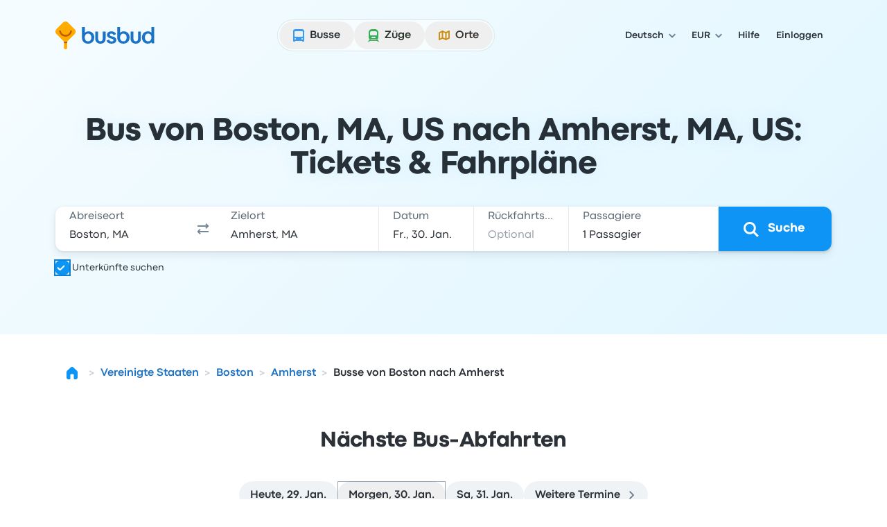

--- FILE ---
content_type: text/html; charset=utf-8
request_url: https://www.busbud.com/de/bus-boston-amherst/r/drt2yz-drs3je
body_size: 61576
content:
<!DOCTYPE html><html lang="de"><head><title>Bus Boston nach Amherst ab 16 € | Erstattungsfähige Tickets | Busbud</title><style>@font-face{font-display:fallback;font-family:CodecPro;font-style:normal;font-weight:400;src:url(https://www.busbud.com/dscl-assets/fonts/codec-pro-regular.woff2) format("woff2"),url(https://www.busbud.com/dscl-assets/fonts/codec-pro-regular.woff) format("woff")}@font-face{font-display:fallback;font-family:CodecPro;font-style:italic;font-weight:400;src:url(https://www.busbud.com/dscl-assets/fonts/codec-pro-italic.woff2) format("woff2"),url(https://www.busbud.com/dscl-assets/fonts/codec-pro-italic.woff) format("woff")}@font-face{font-display:fallback;font-family:CodecPro;font-style:normal;font-weight:500;src:url(https://www.busbud.com/dscl-assets/fonts/codec-pro-bold.woff2) format("woff2"),url(https://www.busbud.com/dscl-assets/fonts/codec-pro-bold.woff) format("woff")}@font-face{font-display:fallback;font-family:CodecPro;font-style:normal;font-weight:600;src:url(https://www.busbud.com/dscl-assets/fonts/codec-pro-extrabold.woff2) format("woff2"),url(https://www.busbud.com/dscl-assets/fonts/codec-pro-extrabold.woff) format("woff")}:root{--col-white-canvas:#fff;--col-white-glass:hsla(0,0%,100%,.5);--col-white-film:hsla(0,0%,100%,.1);--col-black-canvas:#000;--col-black-glass:rgba(0,0,0,.5);--col-black-film:rgba(0,0,0,.1);--col-transparent:hsla(0,0%,100%,0);--col-bg-canvas-prim:#fff;--col-bg-canvas-sec:#f8fafc;--col-bg-canvas-ter:#eff3f6;--col-bg-canvas-prim-inv:#2b3036;--col-bg-canvas-sec-inv:#434d56;--col-bg-canvas-ter-inv:#5c6975;--col-bg-glass-prim:hsla(0,0%,100%,.5);--col-bg-glass-sec:rgba(241,245,249,.5);--col-bg-glass-ter:rgba(222,230,237,.5);--col-bg-glass-prim-inv:rgba(0,7,15,.83);--col-bg-glass-sec-inv:rgba(0,12,26,.74);--col-bg-glass-ter-inv:rgba(0,21,41,.64);--col-bg-film-prim:hsla(0,0%,100%,.1);--col-bg-film-sec:rgba(184,204,224,.1);--col-bg-film-ter:rgba(95,135,165,.1);--col-bg-film-prim-inv:rgba(0,7,15,.83);--col-bg-film-sec-inv:rgba(0,12,26,.74);--col-bg-film-ter-inv:rgba(0,21,41,.64);--col-bg-el-sunken-canvas:#eff3f6;--col-bg-el-sunken-glass:rgba(222,230,237,.5);--col-bg-el-sunken-film:rgba(95,135,165,.1);--col-bg-el-flat-canvas:#fff;--col-bg-el-flat-glass:hsla(0,0%,100%,.5);--col-bg-el-flat-film:hsla(0,0%,100%,.1);--col-bg-el-raised-canvas:#fff;--col-bg-el-raised-glass:hsla(0,0%,100%,.5);--col-bg-el-raised-film:hsla(0,0%,100%,.1);--col-bg-el-floating-canvas:#fff;--col-bg-el-floating-glass:hsla(0,0%,100%,.5);--col-bg-el-floating-film:hsla(0,0%,100%,.1);--col-b-prim:rgba(0,54,102,.11);--col-b-prim-inv:rgba(198,210,220,.5);--col-text-prim:rgba(0,7,15,.83);--col-text-sec:rgba(0,21,41,.64);--col-text-ter:rgba(0,29,56,.53);--col-text-prim-inv:#fff;--col-text-sec-inv:hsla(0,0%,100%,.5);--col-text-ter-inv:rgba(198,210,220,.5);--col-icon-prim:rgba(0,29,56,.53);--col-icon-sec:rgba(0,45,82,.22);--col-icon-prim-inv:#fff;--col-icon-sec-inv:rgba(222,230,237,.5);--col-s-default:rgba(67,77,86,.1);--col-s-inv:rgba(67,77,86,.85);--col-brand-gradient-from:rgba(235,249,255,.5);--col-brand-gradient-to:rgba(194,236,255,.5);--col-brand-gradient-direction:135deg;--col-neutral-100:rgba(95,135,165,.1);--col-neutral-200:rgba(0,54,102,.11);--col-neutral-400:rgba(47,79,106,.5);--col-neutral-500:rgba(0,29,56,.53);--col-neutral-600:rgba(0,21,41,.64);--col-neutral-800:rgba(0,7,15,.83);--col-link-100:rgba(0,157,255,.1);--col-link-200:rgba(0,149,255,.18);--col-link-400:rgba(0,132,240,.77);--col-link-500:rgba(0,122,230,.86);--col-link-600:rgba(0,97,189,.89);--col-link-800:rgba(0,7,15,.83);--col-cta-100:rgba(0,170,255,.12);--col-cta-200:rgba(0,166,255,.2);--col-cta-400:rgba(0,157,255,.82);--col-cta-500:rgba(0,143,245,.95);--col-cta-600:rgba(0,121,214,.95);--col-cta-800:rgba(0,39,82,.95);--col-selected-100:rgba(0,170,255,.12);--col-selected-200:rgba(0,166,255,.2);--col-selected-400:rgba(0,157,255,.82);--col-selected-500:rgba(0,143,245,.95);--col-selected-600:rgba(0,121,214,.95);--col-selected-800:rgba(0,39,82,.95);--col-disabled-100:rgba(95,135,165,.1);--col-disabled-200:rgba(0,54,102,.11);--col-disabled-400:rgba(47,79,106,.5);--col-disabled-500:rgba(0,29,56,.53);--col-disabled-600:rgba(0,21,41,.64);--col-disabled-800:rgba(0,7,15,.83);--col-informative-100:rgba(0,157,255,.1);--col-informative-200:rgba(0,149,255,.18);--col-informative-400:rgba(0,132,240,.77);--col-informative-500:rgba(0,122,230,.86);--col-informative-600:rgba(0,97,189,.89);--col-informative-800:rgba(0,7,15,.83);--col-negative-100:rgba(255,56,96,.1);--col-negative-200:rgba(255,0,51,.12);--col-negative-400:rgba(255,0,38,.6);--col-negative-500:rgba(240,0,32,.73);--col-negative-600:rgba(204,0,24,.82);--col-negative-800:rgba(15,0,1,.82);--col-notice-100:rgba(255,123,0,.12);--col-notice-200:rgba(255,115,0,.2);--col-notice-400:rgba(240,100,0,.85);--col-notice-500:rgba(224,86,0,.95);--col-notice-600:rgba(189,63,0,.95);--col-notice-800:rgba(15,5,0,.83);--col-special-100:rgba(240,160,0,.15);--col-special-200:rgba(240,156,0,.24);--col-special-400:rgba(219,135,0,.86);--col-special-500:rgba(204,119,0,.95);--col-special-600:rgba(179,98,0,.95);--col-special-800:rgba(61,32,0,.95);--col-positive-100:rgba(0,199,36,.13);--col-positive-200:rgba(0,194,42,.21);--col-positive-400:rgba(0,158,40,.78);--col-positive-500:rgba(0,138,37,.85);--col-positive-600:rgba(0,112,32,.87);--col-positive-800:rgba(0,15,5,.84);--col-bad-100:rgba(255,56,96,.1);--col-bad-200:rgba(255,0,51,.12);--col-bad-400:rgba(255,0,38,.6);--col-bad-500:rgba(240,0,32,.73);--col-bad-600:rgba(204,0,24,.82);--col-bad-800:rgba(15,0,1,.82);--col-poor-100:rgba(255,123,0,.12);--col-poor-200:rgba(255,115,0,.2);--col-poor-400:rgba(240,100,0,.85);--col-poor-500:rgba(224,86,0,.95);--col-poor-600:rgba(189,63,0,.95);--col-poor-800:rgba(15,5,0,.83);--col-fair-100:rgba(250,183,0,.2);--col-fair-200:rgba(245,171,0,.31);--col-fair-400:rgba(204,136,0,.95);--col-fair-500:rgba(179,113,0,.95);--col-fair-600:rgba(153,97,0,.95);--col-fair-800:rgba(15,9,0,.83);--col-good-100:rgba(0,199,36,.13);--col-good-200:rgba(0,194,42,.21);--col-good-400:rgba(0,158,40,.78);--col-good-500:rgba(0,138,37,.85);--col-good-600:rgba(0,112,32,.87);--col-good-800:rgba(0,15,5,.84);--col-blue-100:rgba(0,157,255,.1);--col-blue-200:rgba(0,149,255,.18);--col-blue-400:rgba(0,132,240,.77);--col-blue-500:rgba(0,122,230,.86);--col-blue-600:rgba(0,97,189,.89);--col-blue-800:rgba(0,7,15,.83);--col-green-100:rgba(0,199,36,.13);--col-green-200:rgba(0,194,42,.21);--col-green-400:rgba(0,158,40,.78);--col-green-500:rgba(0,138,37,.85);--col-green-600:rgba(0,112,32,.87);--col-green-800:rgba(0,15,5,.84);--col-yellow-100:rgba(250,183,0,.2);--col-yellow-200:rgba(245,171,0,.31);--col-yellow-400:rgba(204,136,0,.95);--col-yellow-500:rgba(179,113,0,.95);--col-yellow-600:rgba(153,97,0,.95);--col-yellow-800:rgba(15,9,0,.83);--col-orange-100:rgba(255,123,0,.12);--col-orange-200:rgba(255,115,0,.2);--col-orange-400:rgba(240,100,0,.85);--col-orange-500:rgba(224,86,0,.95);--col-orange-600:rgba(189,63,0,.95);--col-orange-800:rgba(15,5,0,.83);--col-red-100:rgba(255,56,96,.1);--col-red-200:rgba(255,0,51,.12);--col-red-400:rgba(255,0,38,.6);--col-red-500:rgba(240,0,32,.73);--col-red-600:rgba(204,0,24,.82);--col-red-800:rgba(15,0,1,.82);--col-teal-100:rgba(0,194,171,.13);--col-teal-200:rgba(0,179,158,.2);--col-teal-400:rgba(0,158,145,.83);--col-teal-500:rgba(0,133,124,.85);--col-teal-600:rgba(0,107,102,.87);--col-teal-800:rgba(0,15,15,.84);--col-purple-100:rgba(137,107,255,.1);--col-purple-200:rgba(60,0,255,.1);--col-purple-400:rgba(79,20,255,.5);--col-purple-500:rgba(64,0,240,.56);--col-purple-600:rgba(61,0,214,.65);--col-purple-800:rgba(4,0,15,.82);--col-coral-100:rgba(255,96,56,.1);--col-coral-200:rgba(255,51,0,.14);--col-coral-400:rgba(240,36,0,.64);--col-coral-500:rgba(230,31,0,.76);--col-coral-600:rgba(199,23,0,.84);--col-coral-800:rgba(15,1,0,.82);--col-pink-100:rgba(255,56,175,.1);--col-pink-200:rgba(255,0,149,.12);--col-pink-400:rgba(224,0,123,.56);--col-pink-500:rgba(204,0,109,.67);--col-pink-600:rgba(184,0,95,.76);--col-pink-800:rgba(15,0,8,.82);--col-magenta-100:rgba(225,56,255,.1);--col-magenta-200:rgba(221,0,255,.12);--col-magenta-400:rgba(210,0,230,.58);--col-magenta-500:rgba(186,0,199,.69);--col-magenta-600:rgba(155,0,163,.75);--col-magenta-800:rgba(15,0,15,.82);--col-indigo-100:rgba(56,116,255,.1);--col-indigo-200:rgba(0,85,255,.14);--col-indigo-400:rgba(0,72,255,.56);--col-indigo-500:rgba(0,65,245,.67);--col-indigo-600:rgba(0,54,214,.74);--col-indigo-800:rgba(0,3,15,.82);--col-grass-100:rgba(119,199,0,.16);--col-grass-200:rgba(119,199,0,.26);--col-grass-400:rgba(81,148,0,.79);--col-grass-500:rgba(71,133,0,.85);--col-grass-600:rgba(55,107,0,.87);--col-grass-800:rgba(4,10,0,.85);--col-bus-100:rgba(95,135,165,.1);--col-bus-200:rgba(0,149,255,.18);--col-bus-400:rgba(0,132,240,.77);--col-bus-500:rgba(0,122,230,.86);--col-bus-600:rgba(0,97,189,.89);--col-bus-800:rgba(0,7,15,.83);--col-train-100:rgba(55,144,74,.1);--col-train-200:rgba(0,194,42,.21);--col-train-400:rgba(0,158,40,.78);--col-train-500:rgba(0,138,37,.85);--col-train-600:rgba(0,112,32,.87);--col-train-800:rgba(0,15,5,.84);--col-carpool-100:rgba(165,125,95,.1);--col-carpool-200:rgba(255,115,0,.2);--col-carpool-400:rgba(240,100,0,.85);--col-carpool-500:rgba(224,86,0,.95);--col-carpool-600:rgba(189,63,0,.95);--col-carpool-800:rgba(15,5,0,.83);--col-ferry-100:rgba(95,115,165,.1);--col-ferry-200:rgba(0,85,255,.14);--col-ferry-400:rgba(0,72,255,.56);--col-ferry-500:rgba(0,65,245,.67);--col-ferry-600:rgba(0,54,214,.74);--col-ferry-800:rgba(0,3,15,.82);--col-shuttle-100:rgba(55,144,134,.1);--col-shuttle-200:rgba(0,179,158,.2);--col-shuttle-400:rgba(0,158,145,.83);--col-shuttle-500:rgba(0,133,124,.85);--col-shuttle-600:rgba(0,107,102,.87);--col-shuttle-800:rgba(0,15,15,.84);--col-plane-100:rgba(95,135,165,.1);--col-plane-200:rgba(0,54,102,.11);--col-plane-400:rgba(47,79,106,.5);--col-plane-500:rgba(0,29,56,.53);--col-plane-600:rgba(0,21,41,.64);--col-plane-800:rgba(0,7,15,.83);--col-brand-prim-100:rgba(0,170,255,.12);--col-brand-prim-200:rgba(0,166,255,.2);--col-brand-prim-400:rgba(0,157,255,.82);--col-brand-prim-500:rgba(0,143,245,.95);--col-brand-prim-600:rgba(0,121,214,.95);--col-brand-prim-800:rgba(0,39,82,.95);--col-brand-sec-100:rgba(245,94,0,.11);--col-brand-sec-200:rgba(250,96,0,.18);--col-brand-sec-400:rgba(250,87,0,.73);--col-brand-sec-500:rgba(240,80,0,.88);--col-brand-sec-600:rgba(214,68,0,.95);--col-brand-sec-800:rgba(77,18,0,.95);--col-insurance-100:rgba(0,194,171,.13);--col-insurance-200:rgba(0,179,158,.2);--col-insurance-400:rgba(0,158,145,.83);--col-insurance-500:rgba(0,133,124,.85);--col-insurance-600:rgba(0,107,102,.87);--col-insurance-800:rgba(0,15,15,.84);--col-loyalty-100:rgba(0,199,36,.13);--col-loyalty-200:rgba(0,194,42,.21);--col-loyalty-400:rgba(0,158,40,.78);--col-loyalty-500:rgba(0,138,37,.85);--col-loyalty-600:rgba(0,112,32,.87);--col-loyalty-800:rgba(0,15,5,.84);--d-0:0rem;--d-100:0.5rem;--d-150:0.75rem;--d-200:1rem;--d-250:1.25rem;--d-300:1.5rem;--d-350:1.75rem;--d-400:2rem;--d-450:2.25rem;--d-500:2.5rem;--d-550:2.75rem;--d-600:3rem;--d-700:3.5rem;--d-800:4rem;--d-900:4.5rem;--d-1000:5rem;--d-1100:5.5rem;--d-1200:6rem;--d-1400:7rem;--d-scale:0.5rem;--d-006:0.03125rem;--d-012:0.0625rem;--d-025:0.125rem;--d-050:0.25rem;--d-075:0.375rem;--d-golden:61.8%;--ff-system:ui-sans-serif,system-ui,sans-serif,"Apple Color Emoji","Segoe UI Emoji","Segoe UI Symbol","Noto Color Emoji";--ff-brand:CodecPro;--ff-display:CodecPro;--fs-rem:1rem;--fs-56:0.5625rem;--fs-62:0.625rem;--fs-75:0.75rem;--fs-87:0.875rem;--fs-100:1rem;--fs-112:1.125rem;--fs-125:1.25rem;--fs-150:1.5rem;--fs-175:1.75rem;--fs-200:2rem;--fs-225:2.25rem;--fs-250:2.5rem;--fs-275:2.75rem;--fs-300:3rem;--fs-350:3.5rem;--fs-400:4rem;--fs-450:4.5rem;--fs-500:5rem;--fs-600:6rem;--fs-base:0.01rem;--fw-normal:400;--fw-bold:500;--fw-bolder:600;--ls-tighter:-0.03em;--ls-tight:-0.02em;--ls-normal:0em;--ls-wide:0.04em;--ls-wider:0.08em;--lh-reset:1;--lh-75:0.75rem;--lh-100:1rem;--lh-125:1.25rem;--lh-150:1.5rem;--lh-175:1.75rem;--lh-200:2rem;--lh-225:2.25rem;--lh-275:2.75rem;--lh-300:3rem;--lh-350:3.5rem;--lh-400:4rem;--lh-450:4.5rem;--lh-500:5rem;--lh-600:6rem;--s-xs:0 0.0625rem 0.0625rem 0 rgba(67,77,86,.1),0 0.0625rem 0.125rem 0 rgba(67,77,86,.1);--s-sm:0 0.0625rem 0.0625rem 0 rgba(67,77,86,.1),0 0.125rem 0.25rem 0 rgba(67,77,86,.1);--s-md:0 0.0625rem 0.25rem 0 rgba(67,77,86,.1),0 0.375rem 0.75rem 0 rgba(67,77,86,.1);--s-lg:0 0.0625rem 0.25rem 0 rgba(67,77,86,.1),0 0.75rem 1rem 0 rgba(67,77,86,.1);--s-b-xs:0 0 0 0.0625rem rgba(95,135,165,.1),0 0.0625rem 0.0625rem 0 rgba(67,77,86,.1),0 0.0625rem 0.125rem 0 rgba(67,77,86,.1);--s-b-sm:0 0 0 0.0625rem rgba(95,135,165,.1),0 0.0625rem 0.0625rem 0 rgba(67,77,86,.1),0 0.125rem 0.25rem 0 rgba(67,77,86,.1);--s-b-md:0 0 0 0.0625rem rgba(95,135,165,.1),0 0.0625rem 0.25rem 0 rgba(67,77,86,.1),0 0.375rem 0.75rem 0 rgba(67,77,86,.1);--s-b-lg:0 0 0 0.0625rem rgba(95,135,165,.1),0 0.0625rem 0.25rem 0 rgba(67,77,86,.1),0 0.75rem 1rem 0 rgba(67,77,86,.1);--s-inv-xs:0 0.0625rem 0.0625rem 0 rgba(67,77,86,.85),0 0.0625rem 0.125rem 0 rgba(67,77,86,.85);--s-inv-sm:0 0.0625rem 0.0625rem 0 rgba(67,77,86,.85),0 0.125rem 0.25rem 0 rgba(67,77,86,.85);--s-inv-md:0 0.0625rem 0.25rem 0 rgba(67,77,86,.85),0 0.375rem 0.75rem 0 rgba(67,77,86,.85);--s-inv-lg:0 0.0625rem 0.25rem 0 rgba(67,77,86,.85),0 0.75rem 1rem 0 rgba(67,77,86,.85);--s-inv-b-xs:0 0 0 0.0625rem rgba(0,45,82,.22),0 0.0625rem 0.0625rem 0 rgba(67,77,86,.85),0 0.0625rem 0.125rem 0 rgba(67,77,86,.85);--s-inv-b-sm:0 0 0 0.0625rem rgba(0,45,82,.22),0 0.0625rem 0.0625rem 0 rgba(67,77,86,.85),0 0.125rem 0.25rem 0 rgba(67,77,86,.85);--s-inv-b-md:0 0 0 0.0625rem rgba(0,45,82,.22),0 0.0625rem 0.25rem 0 rgba(67,77,86,.85),0 0.375rem 0.75rem 0 rgba(67,77,86,.85);--s-inv-b-lg:0 0 0 0.0625rem rgba(0,45,82,.22),0 0.0625rem 0.25rem 0 rgba(67,77,86,.85),0 0.75rem 1rem 0 rgba(67,77,86,.85);--s-el-sunken:0 0 0 0 hsla(0,0%,100%,0);--s-el-flat:0 0 0 0.0625rem rgba(95,135,165,.1),0 0.0625rem 0.0625rem 0 rgba(67,77,86,.1),0 0.0625rem 0.125rem 0 rgba(67,77,86,.1);--s-el-raised:0 0 0 0.0625rem rgba(95,135,165,.1),0 0.0625rem 0.0625rem 0 rgba(67,77,86,.1),0 0.125rem 0.25rem 0 rgba(67,77,86,.1);--s-el-floating:0 0 0 0.0625rem rgba(95,135,165,.1),0 0.0625rem 0.25rem 0 rgba(67,77,86,.1),0 0.75rem 1rem 0 rgba(67,77,86,.1);--s-none:none;--bw-hairline:0.03125rem;--bw-sm:0.0625rem;--bw-md:0.125rem;--bw-lg:0.25rem;--o-0:0;--o-10:0.1;--o-20:0.2;--o-50:0.5;--o-70:0.7;--o-85:0.85;--o-95:0.95;--o-100:1;--r-none:0rem;--r-xs:0.375rem;--r-sm:0.5rem;--r-md:0.75rem;--r-lg:1.5rem;--r-xl:2.5rem;--r-pill:62.4375rem;--r-circle:50%;--blur-sm:0.25rem;--blur-md:0.5rem;--blur-lg:1rem;--header-gradient:linear-gradient(135deg,rgba(235,249,255,.5),rgba(194,236,255,.5));--page-gradient:linear-gradient(135deg,rgba(235,249,255,.5),rgba(194,236,255,.5))}
.-rotate-180,.-translate-x-1\/2,.-translate-x-\[46\%\],.-translate-x-\[8px\],.-translate-y-1\/2,.-translate-y-\[67\%\],.-translate-y-full,.active\:translate-y-006,.group-\[\.open\]\:translate-x-0,.group-aria-expanded\/button\:rotate-180,.hover\:-translate-y-006,.hover\:scale-105,.hover\:scale-110,.open,.peer-\[\:not\(\:checked\)\]\:scale-0,.peer-checked\:before\:translate-x-200:before,.rotate-180,.rotate-45,.scale-90,.sm\:-rotate-45,.transform,.translate-x-\[--_t\],.translate-x-full,.translate-y-\[--_t\],.translate-y-\[5px\],.translate-y-full{--tw-translate-x:0;--tw-translate-y:0;--tw-rotate:0;--tw-skew-x:0;--tw-skew-y:0;--tw-scale-x:1;--tw-scale-y:1}.from-color-bg-canvas-primary,.to-color-bg-canvas-primary,.via-color-brand-gradient-to{--tw-gradient-from-position: ;--tw-gradient-via-position: ;--tw-gradient-to-position: }.tabular-nums{--tw-ordinal: ;--tw-slashed-zero: ;--tw-numeric-figure: ;--tw-numeric-spacing: ;--tw-numeric-fraction: }.\[\&\:not\(\:focus-visible\)\]\:active\:shadow-none:not(:focus-visible),.active\:shadow-elevation-flat,.group-\[\.open\]\:shadow-lg,.group-hover\/button\:\[\&\:not\(\:active\)\]\:shadow-elevation-raised:not(:active),.group-hover\/button\:\[\&\:not\(\:active\)\]\:shadow-sm:not(:active),.hover\:shadow-elevation-raised,.hover\:shadow-sm,.lg\:shadow-md,.max-lg\:shadow-md,.max-sm\:shadow-md,.shadow-border-sm,.shadow-border-xs,.shadow-elevation-flat,.shadow-elevation-floating,.shadow-elevation-raised,.shadow-elevation-sunken,.shadow-lg,.shadow-md,.shadow-none,.shadow-sm,.shadow-xs,.sm\:max-lg\:shadow-md{--tw-ring-offset-shadow:0 0 #0000;--tw-ring-shadow:0 0 #0000;--tw-shadow:0 0 #0000;--tw-shadow-colored:0 0 #0000}.focus-visible\:before\:ring:before,.focus-visible\:ring,.focus-visible\:ring-4,.group-\[\[aria-multiselectable\=true\]\]\:hover\:ring-4,.peer-focus-visible\:ring,.ring,.ring-\[16px\],.ring-inset,[data-focused],a{--tw-ring-inset: ;--tw-ring-offset-width:0px;--tw-ring-offset-color:#fff;--tw-ring-color:rgba(147,197,253,.5);--tw-ring-offset-shadow:0 0 #0000;--tw-ring-shadow:0 0 #0000;--tw-shadow:0 0 #0000;--tw-shadow-colored:0 0 #0000}.has-\[\:focus-visible\]\:ring:has(:focus-visible){--tw-ring-inset: ;--tw-ring-offset-width:0px;--tw-ring-offset-color:#fff;--tw-ring-color:rgba(147,197,253,.5);--tw-ring-offset-shadow:0 0 #0000;--tw-ring-shadow:0 0 #0000;--tw-shadow:0 0 #0000;--tw-shadow-colored:0 0 #0000}.drop-shadow,.filter,.grayscale{--tw-blur: ;--tw-brightness: ;--tw-contrast: ;--tw-grayscale: ;--tw-hue-rotate: ;--tw-invert: ;--tw-saturate: ;--tw-sepia: ;--tw-drop-shadow: }.backdrop-blur-lg,.backdrop-blur-md,.backdrop-filter,.hover\:backdrop-blur-lg{--tw-backdrop-blur: ;--tw-backdrop-brightness: ;--tw-backdrop-contrast: ;--tw-backdrop-grayscale: ;--tw-backdrop-hue-rotate: ;--tw-backdrop-invert: ;--tw-backdrop-opacity: ;--tw-backdrop-saturate: ;--tw-backdrop-sepia: }/*
! tailwindcss v3.4.19 | MIT License | https://tailwindcss.com
*/*,:after,:before{border:0 solid;box-sizing:border-box}:after,:before{--tw-content:""}:host,html{line-height:1.5;-webkit-text-size-adjust:100%;font-family:ui-sans-serif,system-ui,sans-serif,Apple Color Emoji,Segoe UI Emoji,Segoe UI Symbol,Noto Color Emoji;font-feature-settings:normal;font-variation-settings:normal;-moz-tab-size:4;-o-tab-size:4;tab-size:4;-webkit-tap-highlight-color:transparent}body{line-height:inherit;margin:0}hr{border-top-width:1px;color:inherit;height:0}abbr:where([title]){-webkit-text-decoration:underline dotted;text-decoration:underline dotted}h1,h2,h3,h4,h5,h6{font-size:inherit;font-weight:inherit}a{color:inherit;text-decoration:inherit}b,strong{font-weight:bolder}code,kbd,pre,samp{font-family:ui-monospace,SFMono-Regular,Menlo,Monaco,Consolas,Liberation Mono,Courier New,monospace;font-feature-settings:normal;font-size:1em;font-variation-settings:normal}small{font-size:80%}sub,sup{font-size:75%;line-height:0;position:relative;vertical-align:baseline}sub{bottom:-.25em}sup{top:-.5em}table{border-collapse:collapse;border-color:inherit;text-indent:0}button,input,optgroup,select,textarea{color:inherit;font-family:inherit;font-feature-settings:inherit;font-size:100%;font-variation-settings:inherit;font-weight:inherit;letter-spacing:inherit;line-height:inherit;margin:0;padding:0}button,select{text-transform:none}button,input:where([type=button]),input:where([type=reset]),input:where([type=submit]){-webkit-appearance:button;background-color:transparent;background-image:none}:-moz-focusring{outline:auto}:-moz-ui-invalid{box-shadow:none}progress{vertical-align:baseline}::-webkit-inner-spin-button,::-webkit-outer-spin-button{height:auto}[type=search]{-webkit-appearance:textfield;outline-offset:-2px}::-webkit-search-decoration{-webkit-appearance:none}::-webkit-file-upload-button{-webkit-appearance:button;font:inherit}summary{display:list-item}blockquote,dd,dl,figure,h1,h2,h3,h4,h5,h6,hr,p,pre{margin:0}fieldset{margin:0}fieldset,legend{padding:0}menu,ol,ul{list-style:none;margin:0;padding:0}dialog{padding:0}textarea{resize:vertical}input::-moz-placeholder,textarea::-moz-placeholder{color:#9ca3af;opacity:1}input::placeholder,textarea::placeholder{color:#9ca3af;opacity:1}[role=button],button{cursor:pointer}:disabled{cursor:default}audio,canvas,embed,iframe,img,object,svg,video{display:block;vertical-align:middle}img,video{height:auto;max-width:100%}[hidden]:where(:not([hidden=until-found])){display:none}:host,html{background-color:var(--col-bg-canvas-prim);color:var(--col-text-prim);font-family:var(--ff-brand),var(--ff-system);-webkit-font-smoothing:antialiased;-moz-osx-font-smoothing:grayscale}body:has(dialog[data-scroll-lock][open]){overflow:hidden}.\!container{width:100%!important}.container{width:100%}@media (min-width:0px){.\!container{max-width:0!important}.container{max-width:0}}@media (min-width:600px){.\!container{max-width:600px!important}.container{max-width:600px}}@media (min-width:768px){.\!container{max-width:768px!important}.container{max-width:768px}}@media (min-width:992px){.\!container{max-width:992px!important}.container{max-width:992px}}@media (min-width:1200px){.\!container{max-width:1200px!important}.container{max-width:1200px}}.hz-field__content:focus-within~.hz-field__icon{color:var(--col-brand-prim-400)}.hz-field--invalid .hz-field__content:focus-within~.hz-field__icon{color:var(--col-brand-prim-400)}.hz-field:where(:not(.no-background-rest)) .hz-field__content:before{background-color:var(--col-bg-glass-ter);box-shadow:0 0 0 var(--bw-sm) var(--col-bg-glass-ter)}.hz-field__container:hover .hz-field__content:before{background-color:var(--col-bg-glass-prim);box-shadow:0 0 0 var(--bw-sm) var(--col-b-prim),0 0 0 var(--bw-lg) var(--col-b-prim),inset 0 var(--bw-lg) .25rem -.188rem var(--col-b-prim)}.hz-field__container:is(:active,:focus-within) .hz-field__content:before{background-color:var(--col-bg-canvas-prim);box-shadow:0 0 0 var(--bw-sm) var(--col-brand-prim-400),0 0 0 var(--bw-lg) var(--col-brand-prim-200),inset 0 .25rem .25rem -.188rem var(--col-b-prim)}.hz-field--invalid .hz-field__content:before{background-color:var(--col-negative-100);box-shadow:0 0 0 var(--bw-md) var(--col-negative-400)}.hz-field--invalid .hz-field__container:is(:hover,:active,:focus-within) .hz-field__content:before{box-shadow:0 0 0 var(--bw-sm) var(--col-negative-400),0 0 0 var(--bw-lg) var(--col-negative-200),inset 0 var(--bw-lg) .25rem -.188rem var(--col-b-prim)}.hz-field--disabled .hz-field__content:before{background-color:var(--col-disabled-100)!important;box-shadow:0 0 0 var(--bw-sm) var(--col-disabled-200)!important}.hz-field__control{padding-bottom:var(--hz-field-control-padding-bottom);padding-top:var(--hz-field-control-padding-top)}.hz-field__control::-moz-placeholder{color:var(--col-text-ter)}.hz-field--select .hz-field__control:has(option[value=""]:checked),.hz-field__control::placeholder{color:var(--col-text-ter)}.hz-field--disabled .hz-field__control::-moz-placeholder{color:var(--col-disabled-200)}.hz-field--disabled .hz-field__control::placeholder,.hz-field--disabled.hz-field--select .hz-field__control:has(option[value=""]:checked){color:var(--col-disabled-200)}.hz-field--invalid .hz-field__control::-moz-placeholder{color:var(--col-negative-400)}.hz-field--invalid .hz-field__control::placeholder,.hz-field--invalid.hz-field--select .hz-field__control:has(option[value=""]:checked){color:var(--col-negative-400)}.hz-field--size-xs .hz-field__control{--hz-field-control-padding-top:.5rem;--hz-field-control-padding-bottom:.5rem;--hz-field-control-line-height:var(--lh-100)}.hz-field--size-sm .hz-field__control{--hz-field-control-padding-top:1.53125rem;--hz-field-control-padding-bottom:.46875rem;--hz-field-control-line-height:var(--lh-100)}.hz-field--size-md .hz-field__control{--hz-field-control-padding-top:1.6875rem;--hz-field-control-padding-bottom:.5625rem;--hz-field-control-line-height:var(--lh-125)}.hz-field__control:focus~.hz-field__label{color:var(--col-brand-prim-600)}.hz-field__control:is(:focus,:not(:-moz-placeholder-shown),:not([placeholder=" "]))~.hz-field__label{font-size:var(--fs-75);font-weight:var(--fw-bold);line-height:var(--lh-100)}.hz-field__control:is(:focus,:not(:-moz-placeholder),:not([placeholder=" "]))~.hz-field__label{font-size:var(--fs-75);font-weight:var(--fw-bold);line-height:var(--lh-100)}.hz-field__control:is(:focus,:not(:placeholder-shown),:not([placeholder=" "]))~.hz-field__label{font-size:var(--fs-75);font-weight:var(--fw-bold);line-height:var(--lh-100)}.hz-field--size-sm .hz-field__control:is(:not(:focus),:-moz-placeholder-shown,[placeholder=" "])~.hz-field__label{transform:translateY(.875rem)}.hz-field--size-sm .hz-field__control:is(:not(:focus),:-moz-placeholder,[placeholder=" "])~.hz-field__label{transform:translateY(.875rem)}.hz-field--size-sm .hz-field__control:is(:not(:focus),:placeholder-shown,[placeholder=" "])~.hz-field__label{transform:translateY(.875rem)}.hz-field--size-sm .hz-field__control:is(:focus,:not(:-moz-placeholder-shown),:not([placeholder=" "]))~.hz-field__label{transform:translateY(.46875rem)}.hz-field--size-sm .hz-field__control:is(:focus,:not(:-moz-placeholder),:not([placeholder=" "]))~.hz-field__label{transform:translateY(.46875rem)}.hz-field--size-sm .hz-field__control:is(:focus,:not(:placeholder-shown),:not([placeholder=" "]))~.hz-field__label{transform:translateY(.46875rem)}.hz-field--textarea.hz-field--size-sm .hz-field__control:is(:not(:focus),:-moz-placeholder-shown,[placeholder=" "])~.hz-field__label{transform:translateY(.5rem)}.hz-field--textarea.hz-field--size-sm .hz-field__control:is(:not(:focus),:-moz-placeholder,[placeholder=" "])~.hz-field__label{transform:translateY(.5rem)}.hz-field--textarea.hz-field--size-sm .hz-field__control:is(:not(:focus),:placeholder-shown,[placeholder=" "])~.hz-field__label{transform:translateY(.5rem)}.hz-field--textarea.hz-field--size-sm .hz-field__control:is(:focus,:not(:-moz-placeholder-shown),:not([placeholder=" "]))~.hz-field__label{transform:translateY(.46875rem)}.hz-field--textarea.hz-field--size-sm .hz-field__control:is(:focus,:not(:-moz-placeholder),:not([placeholder=" "]))~.hz-field__label{transform:translateY(.46875rem)}.hz-field--textarea.hz-field--size-sm .hz-field__control:is(:focus,:not(:placeholder-shown),:not([placeholder=" "]))~.hz-field__label{transform:translateY(.46875rem)}.hz-field--size-md .hz-field__control:is(:not(:focus),:-moz-placeholder-shown,[placeholder=" "])~.hz-field__label{transform:translateY(1.125rem)}.hz-field--size-md .hz-field__control:is(:not(:focus),:-moz-placeholder,[placeholder=" "])~.hz-field__label{transform:translateY(1.125rem)}.hz-field--size-md .hz-field__control:is(:not(:focus),:placeholder-shown,[placeholder=" "])~.hz-field__label{transform:translateY(1.125rem)}.hz-field--size-md .hz-field__control:is(:focus,:not(:-moz-placeholder-shown),:not([placeholder=" "]))~.hz-field__label{transform:translateY(.5625rem)}.hz-field--size-md .hz-field__control:is(:focus,:not(:-moz-placeholder),:not([placeholder=" "]))~.hz-field__label{transform:translateY(.5625rem)}.hz-field--size-md .hz-field__control:is(:focus,:not(:placeholder-shown),:not([placeholder=" "]))~.hz-field__label{transform:translateY(.5625rem)}.hz-field--textarea.hz-field--size-md .hz-field__control:is(:not(:focus),:-moz-placeholder-shown,[placeholder=" "])~.hz-field__label{transform:translateY(.625rem)}.hz-field--textarea.hz-field--size-md .hz-field__control:is(:not(:focus),:-moz-placeholder,[placeholder=" "])~.hz-field__label{transform:translateY(.625rem)}.hz-field--textarea.hz-field--size-md .hz-field__control:is(:not(:focus),:placeholder-shown,[placeholder=" "])~.hz-field__label{transform:translateY(.625rem)}.hz-field--textarea.hz-field--size-md .hz-field__control:is(:focus,:not(:-moz-placeholder-shown),:not([placeholder=" "]))~.hz-field__label{transform:translateY(.5625rem)}.hz-field--textarea.hz-field--size-md .hz-field__control:is(:focus,:not(:-moz-placeholder),:not([placeholder=" "]))~.hz-field__label{transform:translateY(.5625rem)}.hz-field--textarea.hz-field--size-md .hz-field__control:is(:focus,:not(:placeholder-shown),:not([placeholder=" "]))~.hz-field__label{transform:translateY(.5625rem)}.hz-field--invalid .hz-field__control:focus~.hz-field__label{color:var(--col-negative-600)}.hz-field--invalid .hz-field__content:focus-within~.hz-field__icon{color:var(--col-negative-500)}@keyframes linear-progress-bar1{0%{transform:translate(-35%) scaleX(.35)}60%{transform:translate(100%) scaleX(.9)}to{transform:translate(100%) scaleX(.9)}}@keyframes linear-progress-bar2{0%{transform:translate(-200%) scaleX(2)}60%{transform:translate(107%) scaleX(.01)}to{transform:translate(107%) scaleX(.01)}}.hz-textarea-control.hz-field__control{margin-top:var(--hz-field-control-padding-top);padding-top:var(--d-0)}.hz-textarea-control{min-height:calc(var(--hz-field-control-line-height)*var(--textarea-rows) + var(--hz-field-control-padding-bottom));field-sizing:content;resize:none}.sr-only{height:1px;margin:-1px;overflow:hidden;padding:0;position:absolute;width:1px;clip:rect(0,0,0,0);border-width:0;white-space:nowrap}.pointer-events-none{pointer-events:none}.pointer-events-auto{pointer-events:auto}.\!visible{visibility:visible!important}.visible{visibility:visible}.invisible{visibility:hidden}.collapse{visibility:collapse}.static{position:static}.fixed{position:fixed}.absolute{position:absolute}.relative{position:relative}.sticky{position:sticky}.inset-0{inset:var(--d-0)}.inset-x-0{left:var(--d-0);right:var(--d-0)}.inset-x-\[--_p\]{left:var(--_p);right:var(--_p)}.inset-y-0{bottom:var(--d-0);top:var(--d-0)}.inset-y-\[--_p\]{bottom:var(--_p);top:var(--_p)}.-bottom-050{bottom:calc(var(--d-050)*-1)}.-bottom-300{bottom:calc(var(--d-300)*-1)}.-bottom-\[calc\(theme\(spacing\.075\)\/2\)\]{bottom:calc(var(--d-075)/2*-1)}.-right-100{right:calc(var(--d-100)*-1)}.-top-050{top:calc(var(--d-050)*-1)}.-top-100{top:calc(var(--d-100)*-1)}.bottom-0{bottom:var(--d-0)}.bottom-100{bottom:var(--d-100)}.bottom-150{bottom:var(--d-150)}.bottom-400{bottom:var(--d-400)}.left-0{left:var(--d-0)}.left-1\/2{left:50%}.left-100{left:var(--d-100)}.left-150{left:var(--d-150)}.left-\[--_p\]{left:var(--_p)}.right-0{right:var(--d-0)}.right-150{right:var(--d-150)}.right-200{right:var(--d-200)}.start-025{inset-inline-start:var(--d-025)}.start-050{inset-inline-start:var(--d-050)}.start-100{inset-inline-start:var(--d-100)}.start-150{inset-inline-start:var(--d-150)}.top-0{top:var(--d-0)}.top-025{top:var(--d-025)}.top-050{top:var(--d-050)}.top-1\/2{top:50%}.top-100{top:var(--d-100)}.top-150{top:var(--d-150)}.top-\[--_p\]{top:var(--_p)}.top-\[-3px\]{top:-3px}.top-auto{top:auto}.isolate{isolation:isolate}.-z-10{z-index:-10}.z-0{z-index:0}.z-10{z-index:10}.z-20{z-index:20}.z-50{z-index:50}.z-\[10000\]{z-index:10000}.z-\[1200\]{z-index:1200}.z-\[1300\]{z-index:1300}.z-\[1\]{z-index:1}.z-\[2\]{z-index:2}.z-\[3\]{z-index:3}.z-\[4\]{z-index:4}.order-1{order:1}.order-first{order:-9999}.col-span-1{grid-column:span 1/span 1}.col-span-10{grid-column:span 10/span 10}.col-span-12{grid-column:span 12/span 12}.col-span-2{grid-column:span 2/span 2}.col-span-24{grid-column:span 24/span 24}.col-span-3{grid-column:span 3/span 3}.col-span-4{grid-column:span 4/span 4}.col-span-5{grid-column:span 5/span 5}.col-span-6{grid-column:span 6/span 6}.col-span-full{grid-column:1/-1}.col-start-1{grid-column-start:1}.col-start-2{grid-column-start:2}.col-start-\[-1\]{grid-column-start:-1}.col-end-13{grid-column-end:13}.col-end-24{grid-column-end:24}.col-end-25{grid-column-end:25}.row-span-1{grid-row:span 1/span 1}.row-span-2{grid-row:span 2/span 2}.row-start-1{grid-row-start:1}.row-start-2{grid-row-start:2}.m-0{margin:var(--d-0)}.m-012{margin:var(--d-012)}.m-300{margin:var(--d-300)}.m-\[revert\]{margin:revert}.mx-100{margin-left:var(--d-100);margin-right:var(--d-100)}.mx-150{margin-left:var(--d-150);margin-right:var(--d-150)}.mx-200{margin-left:var(--d-200);margin-right:var(--d-200)}.mx-350{margin-left:var(--d-350);margin-right:var(--d-350)}.mx-400{margin-left:var(--d-400);margin-right:var(--d-400)}.mx-auto{margin-left:auto;margin-right:auto}.my-050{margin-bottom:var(--d-050);margin-top:var(--d-050)}.my-075{margin-bottom:var(--d-075);margin-top:var(--d-075)}.my-100{margin-bottom:var(--d-100);margin-top:var(--d-100)}.my-150{margin-bottom:var(--d-150);margin-top:var(--d-150)}.my-200{margin-bottom:var(--d-200);margin-top:var(--d-200)}.-mb-075{margin-bottom:calc(var(--d-075)*-1)}.-mb-600{margin-bottom:calc(var(--d-600)*-1)}.-me-050{margin-inline-end:calc(var(--d-050)*-1)}.-ml-050{margin-left:calc(var(--d-050)*-1)}.-ml-075{margin-left:calc(var(--d-075)*-1)}.-ml-150{margin-left:calc(var(--d-150)*-1)}.-ml-\[100px\]{margin-left:-100px}.-mr-100{margin-right:calc(var(--d-100)*-1)}.-mt-012{margin-top:calc(var(--d-012)*-1)}.-mt-075{margin-top:calc(var(--d-075)*-1)}.-mt-1000{margin-top:calc(var(--d-1000)*-1)}.-mt-1200{margin-top:calc(var(--d-1200)*-1)}.-mt-300{margin-top:calc(var(--d-300)*-1)}.-mt-500{margin-top:calc(var(--d-500)*-1)}.mb-0{margin-bottom:var(--d-0)}.mb-100{margin-bottom:var(--d-100)}.mb-150{margin-bottom:var(--d-150)}.mb-200{margin-bottom:var(--d-200)}.mb-250{margin-bottom:var(--d-250)}.mb-300{margin-bottom:var(--d-300)}.mb-400{margin-bottom:var(--d-400)}.mb-500{margin-bottom:var(--d-500)}.mb-600{margin-bottom:var(--d-600)}.mb-\[1px\]{margin-bottom:1px}.me-050{margin-inline-end:var(--d-050)}.ml-025{margin-left:var(--d-025)}.ml-050{margin-left:var(--d-050)}.ml-100{margin-left:var(--d-100)}.ml-200{margin-left:var(--d-200)}.ml-400{margin-left:var(--d-400)}.ml-auto{margin-left:auto}.mr-025{margin-right:var(--d-025)}.mr-050{margin-right:var(--d-050)}.mr-100{margin-right:var(--d-100)}.mr-150{margin-right:var(--d-150)}.mr-200{margin-right:var(--d-200)}.ms-150{margin-inline-start:var(--d-150)}.ms-200{margin-inline-start:var(--d-200)}.ms-auto{margin-inline-start:auto}.mt-025{margin-top:var(--d-025)}.mt-050{margin-top:var(--d-050)}.mt-075{margin-top:var(--d-075)}.mt-100{margin-top:var(--d-100)}.mt-150{margin-top:var(--d-150)}.mt-200{margin-top:var(--d-200)}.mt-250{margin-top:var(--d-250)}.mt-300{margin-top:var(--d-300)}.mt-350{margin-top:var(--d-350)}.mt-400{margin-top:var(--d-400)}.mt-500{margin-top:var(--d-500)}.mt-600{margin-top:var(--d-600)}.line-clamp-2{-webkit-line-clamp:2}.line-clamp-2,.line-clamp-\[13\]{display:-webkit-box;overflow:hidden;-webkit-box-orient:vertical}.line-clamp-\[13\]{-webkit-line-clamp:13}.block{display:block}.inline-block{display:inline-block}.inline{display:inline}.flex{display:flex}.inline-flex{display:inline-flex}.table{display:table}.table-cell{display:table-cell}.table-row{display:table-row}.grid{display:grid}.contents{display:contents}.hidden{display:none}.aspect-\[2\.35\/1\]{aspect-ratio:2.35/1}.aspect-\[21\/9\]{aspect-ratio:21/9}.aspect-\[2\]{aspect-ratio:2}.aspect-\[3\/4\]{aspect-ratio:3/4}.aspect-\[4\/3\]{aspect-ratio:4/3}.aspect-\[4\]{aspect-ratio:4}.aspect-square{aspect-ratio:1/1}.h-012{height:var(--d-012)}.h-025{height:var(--d-025)}.h-075{height:var(--d-075)}.h-100{height:var(--d-100)}.h-1000{height:var(--d-1000)}.h-1100{height:var(--d-1100)}.h-1200{height:var(--d-1200)}.h-200{height:var(--d-200)}.h-250{height:var(--d-250)}.h-300{height:var(--d-300)}.h-350{height:var(--d-350)}.h-500{height:var(--d-500)}.h-550{height:var(--d-550)}.h-600{height:var(--d-600)}.h-800{height:var(--d-800)}.h-\[--_s\]{height:var(--_s)}.h-\[120px\]{height:120px}.h-\[124px\]{height:124px}.h-\[16rem\]{height:16rem}.h-\[220px\]{height:220px}.h-\[27rem\]{height:27rem}.h-\[28px\]{height:28px}.h-\[9rem\]{height:9rem}.h-auto{height:auto}.h-fit{height:-moz-fit-content;height:fit-content}.h-full{height:100%}.h-screen{height:100vh}.max-h-150{max-height:var(--d-150)}.max-h-300{max-height:var(--d-300)}.max-h-400{max-height:var(--d-400)}.max-h-600{max-height:var(--d-600)}.max-h-\[13\.5rem\]{max-height:13.5rem}.max-h-\[42rem\]{max-height:42rem}.max-h-\[80\%\]{max-height:80%}.max-h-\[9rem\]{max-height:9rem}.max-h-\[calc\(100\%-theme\(spacing\.900\)\)\]{max-height:calc(100% - var(--d-900))}.max-h-\[calc\(100dvh-theme\(spacing\.900\)\)\]{max-height:calc(100dvh - var(--d-900))}.max-h-fit{max-height:-moz-fit-content;max-height:fit-content}.max-h-full{max-height:100%}.max-h-max{max-height:-moz-max-content;max-height:max-content}.max-h-screen{max-height:100vh}.min-h-400{min-height:var(--d-400)}.min-h-500{min-height:var(--d-500)}.min-h-600{min-height:var(--d-600)}.min-h-700{min-height:var(--d-700)}.min-h-800{min-height:var(--d-800)}.min-h-900{min-height:var(--d-900)}.min-h-\[160px\]{min-height:160px}.min-h-\[200px\]{min-height:200px}.min-h-full{min-height:100%}.min-h-screen{min-height:100vh}.w-012{width:var(--d-012)}.w-100{width:var(--d-100)}.w-1000{width:var(--d-1000)}.w-12\/24{width:50%}.w-1200{width:var(--d-1200)}.w-1400{width:var(--d-1400)}.w-20\/24{width:83.33333333333333%}.w-200{width:var(--d-200)}.w-250{width:var(--d-250)}.w-300{width:var(--d-300)}.w-400{width:var(--d-400)}.w-500{width:var(--d-500)}.w-600{width:var(--d-600)}.w-800{width:var(--d-800)}.w-900{width:var(--d-900)}.w-\[--_s\]{width:var(--_s)}.w-\[10rem\]{width:10rem}.w-\[11rem\]{width:11rem}.w-\[12\.5rem\]{width:12.5rem}.w-\[128px\]{width:128px}.w-\[13\.5rem\]{width:13.5rem}.w-\[136px\]{width:136px}.w-\[148px\]{width:148px}.w-\[176px\]{width:176px}.w-\[21rem\]{width:21rem}.w-\[224px\]{width:224px}.w-\[288px\]{width:288px}.w-\[420px\]{width:420px}.w-\[444px\]{width:444px}.w-\[512px\]{width:512px}.w-\[8\.5rem\]{width:8.5rem}.w-\[8rem\]{width:8rem}.w-auto{width:auto}.w-full{width:100%}.w-screen{width:100vw}.min-w-0{min-width:var(--d-0)}.min-w-1400{min-width:var(--d-1400)}.min-w-400{min-width:var(--d-400)}.min-w-\[110px\]{min-width:110px}.min-w-\[148px\]{min-width:148px}.min-w-\[32px\]{min-width:32px}.max-w-3xl{max-width:48rem}.max-w-\[172px\]{max-width:172px}.max-w-\[200px\]{max-width:200px}.max-w-\[25\%\]{max-width:25%}.max-w-\[270px\]{max-width:270px}.max-w-\[43ch\]{max-width:43ch}.max-w-\[50\%\]{max-width:50%}.max-w-\[50rem\]{max-width:50rem}.max-w-\[75\%\]{max-width:75%}.max-w-\[80rem\]{max-width:80rem}.max-w-\[calc\(100\%-\(theme\(spacing\.100\)\*2\)\)\]{max-width:calc(100% - var(--d-100)*2)}.max-w-\[calc\(100\%-32px\)\]{max-width:calc(100% - 32px)}.max-w-\[calc\(100\%-theme\(spacing\.100\)\*2\)\]{max-width:calc(100% - var(--d-100)*2)}.max-w-\[calc\(100\%-theme\(spacing\.150\)\*2\)\]{max-width:calc(100% - var(--d-150)*2)}.max-w-fit{max-width:-moz-fit-content;max-width:fit-content}.max-w-full{max-width:100%}.max-w-prose{max-width:65ch}.max-w-sm{max-width:24rem}.max-w-xl{max-width:36rem}.flex-1{flex:1 1 0%}.flex-\[2_2_0\%\]{flex:2 2 0%}.flex-none{flex:none}.flex-shrink-0{flex-shrink:0}.shrink{flex-shrink:1}.shrink-0{flex-shrink:0}.shrink-\[2\]{flex-shrink:2}.flex-grow,.grow{flex-grow:1}.grow-0{flex-grow:0}.grow-\[1\]{flex-grow:1}.basis-\[330px\]{flex-basis:330px}.border-collapse{border-collapse:collapse}.origin-\[center_80\%\]{transform-origin:center 80%}.origin-bottom{transform-origin:bottom}.origin-bottom-left{transform-origin:bottom left}.origin-bottom-right{transform-origin:bottom right}.origin-left{transform-origin:left}.origin-top{transform-origin:top}.origin-top-left{transform-origin:top left}.origin-top-right{transform-origin:top right}.-translate-x-1\/2{--tw-translate-x:-50%}.-translate-x-1\/2,.-translate-x-\[46\%\]{transform:translate(var(--tw-translate-x),var(--tw-translate-y)) rotate(var(--tw-rotate)) skewX(var(--tw-skew-x)) skewY(var(--tw-skew-y)) scaleX(var(--tw-scale-x)) scaleY(var(--tw-scale-y))}.-translate-x-\[46\%\]{--tw-translate-x:-46%}.-translate-x-\[8px\]{--tw-translate-x:-8px}.-translate-x-\[8px\],.-translate-y-1\/2{transform:translate(var(--tw-translate-x),var(--tw-translate-y)) rotate(var(--tw-rotate)) skewX(var(--tw-skew-x)) skewY(var(--tw-skew-y)) scaleX(var(--tw-scale-x)) scaleY(var(--tw-scale-y))}.-translate-y-1\/2{--tw-translate-y:-50%}.-translate-y-\[67\%\]{--tw-translate-y:-67%}.-translate-y-\[67\%\],.-translate-y-full{transform:translate(var(--tw-translate-x),var(--tw-translate-y)) rotate(var(--tw-rotate)) skewX(var(--tw-skew-x)) skewY(var(--tw-skew-y)) scaleX(var(--tw-scale-x)) scaleY(var(--tw-scale-y))}.-translate-y-full{--tw-translate-y:-100%}.translate-x-\[--_t\]{--tw-translate-x:var(--_t)}.translate-x-\[--_t\],.translate-x-full{transform:translate(var(--tw-translate-x),var(--tw-translate-y)) rotate(var(--tw-rotate)) skewX(var(--tw-skew-x)) skewY(var(--tw-skew-y)) scaleX(var(--tw-scale-x)) scaleY(var(--tw-scale-y))}.translate-x-full{--tw-translate-x:100%}.translate-y-\[--_t\]{--tw-translate-y:var(--_t)}.translate-y-\[--_t\],.translate-y-\[5px\]{transform:translate(var(--tw-translate-x),var(--tw-translate-y)) rotate(var(--tw-rotate)) skewX(var(--tw-skew-x)) skewY(var(--tw-skew-y)) scaleX(var(--tw-scale-x)) scaleY(var(--tw-scale-y))}.translate-y-\[5px\]{--tw-translate-y:5px}.translate-y-full{--tw-translate-y:100%}.-rotate-180,.translate-y-full{transform:translate(var(--tw-translate-x),var(--tw-translate-y)) rotate(var(--tw-rotate)) skewX(var(--tw-skew-x)) skewY(var(--tw-skew-y)) scaleX(var(--tw-scale-x)) scaleY(var(--tw-scale-y))}.-rotate-180{--tw-rotate:-180deg}.rotate-180{--tw-rotate:180deg}.rotate-180,.rotate-45{transform:translate(var(--tw-translate-x),var(--tw-translate-y)) rotate(var(--tw-rotate)) skewX(var(--tw-skew-x)) skewY(var(--tw-skew-y)) scaleX(var(--tw-scale-x)) scaleY(var(--tw-scale-y))}.rotate-45{--tw-rotate:45deg}.scale-90{--tw-scale-x:.9;--tw-scale-y:.9}.scale-90,.transform{transform:translate(var(--tw-translate-x),var(--tw-translate-y)) rotate(var(--tw-rotate)) skewX(var(--tw-skew-x)) skewY(var(--tw-skew-y)) scaleX(var(--tw-scale-x)) scaleY(var(--tw-scale-y))}.transform-gpu{transform:translate3d(var(--tw-translate-x),var(--tw-translate-y),0) rotate(var(--tw-rotate)) skewX(var(--tw-skew-x)) skewY(var(--tw-skew-y)) scaleX(var(--tw-scale-x)) scaleY(var(--tw-scale-y))}.animate-\[linear-progress-bar1_2\.1s_cubic-bezier\(0\.65\2c 0\.815\2c 0\.735\2c 0\.395\)_infinite\]{animation:linear-progress-bar1 2.1s cubic-bezier(.65,.815,.735,.395) infinite}.animate-\[linear-progress-bar2_2\.1s_cubic-bezier\(0\.165\2c 0\.84\2c 0\.44\2c 1\)_infinite\]{animation:linear-progress-bar2 2.1s cubic-bezier(.165,.84,.44,1) infinite}@keyframes popDown{0%{opacity:0;transform:scale(.95) translateY(calc(var(--d-500)*-1))}to{opacity:1;transform:none}}.animate-pop-down{animation:popDown .2s cubic-bezier(.25,.46,.45,.94) backwards}@keyframes popDownSm{0%{opacity:0;transform:scale(.95) translateY(calc(var(--d-100)*-1))}to{opacity:1;transform:none}}.animate-pop-down-sm{animation:popDownSm .1s cubic-bezier(.25,.46,.45,.94) backwards}@keyframes popUpSm{0%{opacity:0;transform:scale(.95) translateY(var(--d-100))}to{opacity:1;transform:none}}.animate-pop-up-sm{animation:popUpSm .1s cubic-bezier(.25,.46,.45,.94) backwards}@keyframes pulse{50%{opacity:.5}}.animate-pulse{animation:pulse 2s cubic-bezier(.4,0,.6,1) infinite}@keyframes shrinkDownSm{0%{opacity:1;transform:none}to{opacity:0;transform:scale(.95) translateY(var(--d-100))}}.animate-shrink-down-sm{animation:shrinkDownSm .1s cubic-bezier(.455,.03,.515,.955) forwards}@keyframes shrinkUp{0%{opacity:1;transform:none}to{opacity:0;transform:scale(.95) translateY(calc(var(--d-500)*-1))}}.animate-shrink-up{animation:shrinkUp .2s cubic-bezier(.455,.03,.515,.955) forwards}@keyframes shrinkUpSm{0%{opacity:1;transform:none}to{opacity:0;transform:scale(.95) translateY(calc(var(--d-100)*-1))}}.animate-shrink-up-sm{animation:shrinkUpSm .1s cubic-bezier(.455,.03,.515,.955) forwards}@keyframes spin{to{transform:rotate(1turn)}}.animate-spin{animation:spin 1s linear infinite}.cursor-auto{cursor:auto}.cursor-default{cursor:default}.cursor-not-allowed{cursor:not-allowed}.cursor-pointer{cursor:pointer}.cursor-text{cursor:text}.touch-none{touch-action:none}.select-none{-webkit-user-select:none;-moz-user-select:none;user-select:none}.resize{resize:both}.list-decimal{list-style-type:decimal}.list-disc{list-style-type:disc}.list-none{list-style-type:none}.appearance-none{-webkit-appearance:none;-moz-appearance:none;appearance:none}.grid-flow-col{grid-auto-flow:column}.grid-cols-1{grid-template-columns:repeat(1,minmax(0,1fr))}.grid-cols-2{grid-template-columns:repeat(2,minmax(0,1fr))}.grid-cols-24{grid-template-columns:repeat(24,minmax(0,1fr))}.grid-cols-3{grid-template-columns:repeat(3,minmax(0,1fr))}.grid-cols-4{grid-template-columns:repeat(4,minmax(0,1fr))}.grid-cols-7{grid-template-columns:repeat(7,minmax(0,1fr))}.grid-cols-\[auto_auto_auto\]{grid-template-columns:auto auto auto}.grid-cols-\[minmax\(0\2c 80rem\)\]{grid-template-columns:minmax(0,80rem)}.grid-rows-4{grid-template-rows:repeat(4,minmax(0,1fr))}.grid-rows-\[0fr\]{grid-template-rows:0fr}.grid-rows-\[1fr\]{grid-template-rows:1fr}.flex-row{flex-direction:row}.flex-row-reverse{flex-direction:row-reverse}.flex-col{flex-direction:column}.flex-col-reverse{flex-direction:column-reverse}.flex-wrap{flex-wrap:wrap}.flex-nowrap{flex-wrap:nowrap}.place-content-center{place-content:center}.place-items-center{place-items:center}.content-center{align-content:center}.items-start{align-items:flex-start}.items-end{align-items:flex-end}.items-center{align-items:center}.items-baseline{align-items:baseline}.items-stretch{align-items:stretch}.justify-start{justify-content:flex-start}.justify-end{justify-content:flex-end}.justify-center{justify-content:center}.justify-between{justify-content:space-between}.justify-around{justify-content:space-around}.justify-stretch{justify-content:stretch}.justify-items-center{justify-items:center}.gap-0{gap:var(--d-0)}.gap-012{gap:var(--d-012)}.gap-025{gap:var(--d-025)}.gap-050{gap:var(--d-050)}.gap-075{gap:var(--d-075)}.gap-100{gap:var(--d-100)}.gap-1000{gap:var(--d-1000)}.gap-150{gap:var(--d-150)}.gap-200{gap:var(--d-200)}.gap-250{gap:var(--d-250)}.gap-300{gap:var(--d-300)}.gap-350{gap:var(--d-350)}.gap-400{gap:var(--d-400)}.gap-500{gap:var(--d-500)}.gap-600{gap:var(--d-600)}.gap-x-025{-moz-column-gap:var(--d-025);column-gap:var(--d-025)}.gap-x-050{-moz-column-gap:var(--d-050);column-gap:var(--d-050)}.gap-x-100{-moz-column-gap:var(--d-100);column-gap:var(--d-100)}.gap-x-200{-moz-column-gap:var(--d-200);column-gap:var(--d-200)}.gap-x-300{-moz-column-gap:var(--d-300);column-gap:var(--d-300)}.gap-y-050{row-gap:var(--d-050)}.gap-y-075{row-gap:var(--d-075)}.gap-y-100{row-gap:var(--d-100)}.gap-y-150{row-gap:var(--d-150)}.gap-y-200{row-gap:var(--d-200)}.gap-y-300{row-gap:var(--d-300)}.gap-y-400{row-gap:var(--d-400)}.-space-y-500>:not([hidden])~:not([hidden]){--tw-space-y-reverse:0;margin-bottom:calc(var(--d-500)*-1*var(--tw-space-y-reverse));margin-top:calc(var(--d-500)*-1*(1 - var(--tw-space-y-reverse)))}.space-x-100>:not([hidden])~:not([hidden]){--tw-space-x-reverse:0;margin-left:calc(var(--d-100)*(1 - var(--tw-space-x-reverse)));margin-right:calc(var(--d-100)*var(--tw-space-x-reverse))}.space-y-100>:not([hidden])~:not([hidden]){--tw-space-y-reverse:0;margin-bottom:calc(var(--d-100)*var(--tw-space-y-reverse));margin-top:calc(var(--d-100)*(1 - var(--tw-space-y-reverse)))}.space-y-200>:not([hidden])~:not([hidden]){--tw-space-y-reverse:0;margin-bottom:calc(var(--d-200)*var(--tw-space-y-reverse));margin-top:calc(var(--d-200)*(1 - var(--tw-space-y-reverse)))}.divide-y-width-sm>:not([hidden])~:not([hidden]){--tw-divide-y-reverse:0;border-bottom-width:calc(var(--bw-sm)*var(--tw-divide-y-reverse));border-top-width:calc(var(--bw-sm)*(1 - var(--tw-divide-y-reverse)))}.divide-solid>:not([hidden])~:not([hidden]){border-style:solid}.divide-color-primary>:not([hidden])~:not([hidden]){border-color:var(--col-b-prim)}.self-start{align-self:flex-start}.self-end{align-self:flex-end}.self-center{align-self:center}.self-stretch{align-self:stretch}.justify-self-start{justify-self:start}.justify-self-end{justify-self:end}.justify-self-center{justify-self:center}.overflow-auto{overflow:auto}.overflow-hidden{overflow:hidden}.overflow-clip{overflow:clip}.overflow-visible{overflow:visible}.overflow-x-auto{overflow-x:auto}.overflow-y-auto{overflow-y:auto}.overflow-x-hidden{overflow-x:hidden}.overflow-y-hidden{overflow-y:hidden}.overflow-x-clip{overflow-x:clip}.overflow-x-visible{overflow-x:visible}.overscroll-contain{overscroll-behavior:contain}.truncate{overflow:hidden;white-space:nowrap}.overflow-ellipsis,.text-ellipsis,.truncate{text-overflow:ellipsis}.whitespace-nowrap{white-space:nowrap}.whitespace-pre-wrap{white-space:pre-wrap}.whitespace-break-spaces{white-space:break-spaces}.text-wrap{text-wrap:wrap}.text-nowrap{text-wrap:nowrap}.text-balance{text-wrap:balance}.text-pretty{text-wrap:pretty}.break-words{overflow-wrap:break-word}.rounded-\[48px\]{border-radius:48px}.rounded-circle{border-radius:var(--r-circle)}.rounded-lg{border-radius:var(--r-lg)}.rounded-md{border-radius:var(--r-md)}.rounded-none{border-radius:var(--r-none)}.rounded-pill{border-radius:var(--r-pill)}.rounded-sm{border-radius:var(--r-sm)}.rounded-xl{border-radius:var(--r-xl)}.rounded-xs{border-radius:var(--r-xs)}.rounded-b-lg{border-bottom-left-radius:var(--r-lg);border-bottom-right-radius:var(--r-lg)}.rounded-b-pill{border-bottom-right-radius:var(--r-pill)}.rounded-b-pill,.rounded-l-pill{border-bottom-left-radius:var(--r-pill)}.rounded-l-pill{border-top-left-radius:var(--r-pill)}.rounded-r-pill{border-bottom-right-radius:var(--r-pill);border-top-right-radius:var(--r-pill)}.rounded-t-lg{border-top-left-radius:var(--r-lg);border-top-right-radius:var(--r-lg)}.rounded-t-pill{border-top-left-radius:var(--r-pill);border-top-right-radius:var(--r-pill)}.rounded-t-xl{border-top-left-radius:var(--r-xl);border-top-right-radius:var(--r-xl)}.rounded-bl-none{border-bottom-left-radius:var(--r-none)}.rounded-tl-md{border-top-left-radius:var(--r-md)}.rounded-tl-none{border-top-left-radius:var(--r-none)}.border-width-md{border-width:var(--bw-md)}.border-width-sm{border-width:var(--bw-sm)}.border-b-width-sm{border-bottom-width:var(--bw-sm)}.border-l-width-sm{border-left-width:var(--bw-sm)}.border-t-width-hairline{border-top-width:var(--bw-hairline)}.border-t-width-sm{border-top-width:var(--bw-sm)}.border-solid{border-style:solid}.border-none{border-style:none}.border-color-primary{border-color:var(--col-b-prim)}.border-color-scheme-literal-purple-200{border-color:var(--col-purple-200)}.border-color-static-transparent{border-color:var(--col-transparent)}.border-b-color-primary{border-bottom-color:var(--col-b-prim)}.border-b-color-primary-inverse{border-bottom-color:var(--col-b-prim-inv)}.border-l-color-primary{border-left-color:var(--col-b-prim)}.border-t-color-primary{border-top-color:var(--col-b-prim)}.border-t-color-primary-inverse{border-top-color:var(--col-b-prim-inv)}.bg-\[theme\(borderColor\[color-primary\]\)\]{background-color:var(--col-b-prim)}.bg-color-canvas-primary{background-color:var(--col-bg-canvas-prim)}.bg-color-canvas-secondary{background-color:var(--col-bg-canvas-sec)}.bg-color-canvas-secondary-inverse{background-color:var(--col-bg-canvas-sec-inv)}.bg-color-canvas-tertiary{background-color:var(--col-bg-canvas-ter)}.bg-color-elevation-flat-canvas{background-color:var(--col-bg-el-flat-canvas)}.bg-color-elevation-flat-glass{background-color:var(--col-bg-el-flat-glass)}.bg-color-elevation-floating-canvas{background-color:var(--col-bg-el-floating-canvas)}.bg-color-elevation-raised-canvas{background-color:var(--col-bg-el-raised-canvas)}.bg-color-elevation-raised-glass{background-color:var(--col-bg-el-raised-glass)}.bg-color-elevation-sunken-film{background-color:var(--col-bg-el-sunken-film)}.bg-color-elevation-sunken-glass{background-color:var(--col-bg-el-sunken-glass)}.bg-color-film-primary{background-color:var(--col-bg-film-prim)}.bg-color-film-secondary{background-color:var(--col-bg-film-sec)}.bg-color-glass-primary{background-color:var(--col-bg-glass-prim)}.bg-color-glass-secondary{background-color:var(--col-bg-glass-sec)}.bg-color-glass-secondary-inverse{background-color:var(--col-bg-glass-sec-inv)}.bg-color-glass-tertiary{background-color:var(--col-bg-glass-ter)}.bg-color-scheme-brand-primary-100{background-color:var(--col-brand-prim-100)}.bg-color-scheme-brand-primary-200{background-color:var(--col-brand-prim-200)}.bg-color-scheme-brand-primary-500{background-color:var(--col-brand-prim-500)}.bg-color-scheme-brand-primary-600{background-color:var(--col-brand-prim-600)}.bg-color-scheme-functional-informative-100{background-color:var(--col-informative-100)}.bg-color-scheme-functional-informative-500{background-color:var(--col-informative-500)}.bg-color-scheme-functional-negative-100{background-color:var(--col-negative-100)}.bg-color-scheme-functional-negative-400{background-color:var(--col-negative-400)}.bg-color-scheme-functional-negative-500{background-color:var(--col-negative-500)}.bg-color-scheme-functional-negative-600{background-color:var(--col-negative-600)}.bg-color-scheme-functional-notice-100{background-color:var(--col-notice-100)}.bg-color-scheme-functional-notice-500{background-color:var(--col-notice-500)}.bg-color-scheme-functional-positive-100{background-color:var(--col-positive-100)}.bg-color-scheme-functional-positive-400{background-color:var(--col-positive-400)}.bg-color-scheme-functional-positive-500{background-color:var(--col-positive-500)}.bg-color-scheme-functional-special-100{background-color:var(--col-special-100)}.bg-color-scheme-functional-special-500{background-color:var(--col-special-500)}.bg-color-scheme-interactive-cta-100{background-color:var(--col-cta-100)}.bg-color-scheme-interactive-cta-500{background-color:var(--col-cta-500)}.bg-color-scheme-interactive-disabled-100{background-color:var(--col-disabled-100)}.bg-color-scheme-interactive-disabled-200{background-color:var(--col-disabled-200)}.bg-color-scheme-interactive-disabled-400{background-color:var(--col-disabled-400)}.bg-color-scheme-interactive-selected-100{background-color:var(--col-selected-100)}.bg-color-scheme-interactive-selected-200{background-color:var(--col-selected-200)}.bg-color-scheme-interactive-selected-400{background-color:var(--col-selected-400)}.bg-color-scheme-interactive-selected-500{background-color:var(--col-selected-500)}.bg-color-scheme-literal-blue-100{background-color:var(--col-blue-100)}.bg-color-scheme-literal-blue-200{background-color:var(--col-blue-200)}.bg-color-scheme-literal-blue-400{background-color:var(--col-blue-400)}.bg-color-scheme-literal-blue-500{background-color:var(--col-blue-500)}.bg-color-scheme-literal-blue-600{background-color:var(--col-blue-600)}.bg-color-scheme-literal-grass-200{background-color:var(--col-grass-200)}.bg-color-scheme-literal-grass-400{background-color:var(--col-grass-400)}.bg-color-scheme-literal-green-100{background-color:var(--col-green-100)}.bg-color-scheme-literal-green-200{background-color:var(--col-green-200)}.bg-color-scheme-literal-green-400{background-color:var(--col-green-400)}.bg-color-scheme-literal-orange-200{background-color:var(--col-orange-200)}.bg-color-scheme-literal-orange-400{background-color:var(--col-orange-400)}.bg-color-scheme-literal-pink-100{background-color:var(--col-pink-100)}.bg-color-scheme-literal-purple-200{background-color:var(--col-purple-200)}.bg-color-scheme-literal-purple-400{background-color:var(--col-purple-400)}.bg-color-scheme-literal-teal-100{background-color:var(--col-teal-100)}.bg-color-scheme-literal-teal-200{background-color:var(--col-teal-200)}.bg-color-scheme-literal-teal-400{background-color:var(--col-teal-400)}.bg-color-scheme-literal-teal-500{background-color:var(--col-teal-500)}.bg-color-scheme-literal-teal-600{background-color:var(--col-teal-600)}.bg-color-scheme-literal-yellow-200{background-color:var(--col-yellow-200)}.bg-color-scheme-literal-yellow-400{background-color:var(--col-yellow-400)}.bg-color-scheme-neutral-100{background-color:var(--col-neutral-100)}.bg-color-scheme-neutral-200{background-color:var(--col-neutral-200)}.bg-color-scheme-neutral-400{background-color:var(--col-neutral-400)}.bg-color-scheme-neutral-500{background-color:var(--col-neutral-500)}.bg-color-scheme-neutral-600{background-color:var(--col-neutral-600)}.bg-color-scheme-neutral-800{background-color:var(--col-neutral-800)}.bg-color-scheme-transportation-mode-bus-100{background-color:var(--col-bus-100)}.bg-color-scheme-transportation-mode-carpool-100{background-color:var(--col-carpool-100)}.bg-color-scheme-transportation-mode-ferry-100{background-color:var(--col-ferry-100)}.bg-color-scheme-transportation-mode-shuttle-100{background-color:var(--col-shuttle-100)}.bg-color-scheme-transportation-mode-train-100{background-color:var(--col-train-100)}.bg-color-static-black-canvas{background-color:var(--col-black-canvas)}.bg-color-static-transparent{background-color:var(--col-transparent)}.bg-color-static-white-canvas{background-color:var(--col-white-canvas)}.bg-gradient-to-r{background-image:linear-gradient(to right,var(--tw-gradient-stops))}.from-color-bg-canvas-primary{--tw-gradient-from:var(--col-bg-canvas-prim) var(--tw-gradient-from-position);--tw-gradient-to:hsla(0,0%,100%,0) var(--tw-gradient-to-position);--tw-gradient-stops:var(--tw-gradient-from),var(--tw-gradient-to)}.via-color-brand-gradient-to{--tw-gradient-to:hsla(0,0%,100%,0) var(--tw-gradient-to-position);--tw-gradient-stops:var(--tw-gradient-from),var(--col-brand-gradient-to) var(--tw-gradient-via-position),var(--tw-gradient-to)}.to-color-bg-canvas-primary{--tw-gradient-to:var(--col-bg-canvas-prim) var(--tw-gradient-to-position)}.bg-cover{background-size:cover}.bg-\[1\.5rem_0\%_center\]{background-position:1.5rem 0 center}.bg-\[25\%\]{background-position:25%}.bg-\[75\%\]{background-position:75%}.bg-center{background-position:50%}.bg-left{background-position:0}.bg-right{background-position:100%}.bg-no-repeat{background-repeat:no-repeat}.fill-color-icon-primary{fill:var(--col-icon-prim)}.fill-color-text-primary{fill:var(--col-text-prim)}.object-contain{-o-object-fit:contain;object-fit:contain}.object-cover{-o-object-fit:cover;object-fit:cover}.object-center{-o-object-position:center;object-position:center}.object-left{-o-object-position:left;object-position:left}.p-0{padding:var(--d-0)}.p-012{padding:var(--d-012)}.p-025{padding:var(--d-025)}.p-050{padding:var(--d-050)}.p-100{padding:var(--d-100)}.p-150{padding:var(--d-150)}.p-200{padding:var(--d-200)}.p-250{padding:var(--d-250)}.p-300{padding:var(--d-300)}.p-600{padding:var(--d-600)}.px-050{padding-left:var(--d-050);padding-right:var(--d-050)}.px-075{padding-left:var(--d-075);padding-right:var(--d-075)}.px-100{padding-left:var(--d-100);padding-right:var(--d-100)}.px-150{padding-left:var(--d-150);padding-right:var(--d-150)}.px-200{padding-left:var(--d-200);padding-right:var(--d-200)}.px-250{padding-left:var(--d-250);padding-right:var(--d-250)}.px-300{padding-left:var(--d-300);padding-right:var(--d-300)}.px-350{padding-left:var(--d-350);padding-right:var(--d-350)}.px-400{padding-left:var(--d-400);padding-right:var(--d-400)}.px-450{padding-left:var(--d-450);padding-right:var(--d-450)}.px-500{padding-left:var(--d-500);padding-right:var(--d-500)}.px-600{padding-left:var(--d-600);padding-right:var(--d-600)}.py-025{padding-bottom:var(--d-025);padding-top:var(--d-025)}.py-050{padding-bottom:var(--d-050);padding-top:var(--d-050)}.py-075{padding-bottom:var(--d-075);padding-top:var(--d-075)}.py-100{padding-bottom:var(--d-100);padding-top:var(--d-100)}.py-150{padding-bottom:var(--d-150);padding-top:var(--d-150)}.py-200{padding-bottom:var(--d-200);padding-top:var(--d-200)}.py-250{padding-bottom:var(--d-250);padding-top:var(--d-250)}.py-300{padding-bottom:var(--d-300);padding-top:var(--d-300)}.py-350{padding-bottom:var(--d-350);padding-top:var(--d-350)}.py-400{padding-bottom:var(--d-400);padding-top:var(--d-400)}.py-500{padding-bottom:var(--d-500);padding-top:var(--d-500)}.py-600{padding-bottom:var(--d-600);padding-top:var(--d-600)}.\!pt-0{padding-top:var(--d-0)!important}.pb-0{padding-bottom:var(--d-0)}.pb-100{padding-bottom:var(--d-100)}.pb-1000{padding-bottom:var(--d-1000)}.pb-1200{padding-bottom:var(--d-1200)}.pb-150{padding-bottom:var(--d-150)}.pb-200{padding-bottom:var(--d-200)}.pb-250{padding-bottom:var(--d-250)}.pb-300{padding-bottom:var(--d-300)}.pb-500{padding-bottom:var(--d-500)}.pb-700{padding-bottom:var(--d-700)}.pb-800{padding-bottom:var(--d-800)}.pb-\[12px\]{padding-bottom:12px}.pe-050{padding-inline-end:var(--d-050)}.pe-075{padding-inline-end:var(--d-075)}.pe-100{padding-inline-end:var(--d-100)}.pe-150{padding-inline-end:var(--d-150)}.pe-200{padding-inline-end:var(--d-200)}.pe-350{padding-inline-end:var(--d-350)}.pe-500{padding-inline-end:var(--d-500)}.pe-\[2\.75rem\]{padding-inline-end:2.75rem}.pe-\[5vw\]{padding-inline-end:5vw}.pl-100{padding-left:var(--d-100)}.pl-150{padding-left:var(--d-150)}.pl-200{padding-left:var(--d-200)}.pl-250{padding-left:var(--d-250)}.pl-300{padding-left:var(--d-300)}.pl-400{padding-left:var(--d-400)}.pr-100{padding-right:var(--d-100)}.pr-200{padding-right:var(--d-200)}.pr-250{padding-right:var(--d-250)}.pr-300{padding-right:var(--d-300)}.pr-350{padding-right:var(--d-350)}.pr-500{padding-right:var(--d-500)}.ps-050{padding-inline-start:var(--d-050)}.ps-075{padding-inline-start:var(--d-075)}.ps-100{padding-inline-start:var(--d-100)}.ps-150{padding-inline-start:var(--d-150)}.ps-200{padding-inline-start:var(--d-200)}.ps-300{padding-inline-start:var(--d-300)}.ps-350{padding-inline-start:var(--d-350)}.ps-500{padding-inline-start:var(--d-500)}.ps-\[2\.75rem\]{padding-inline-start:2.75rem}.ps-\[5vw\]{padding-inline-start:5vw}.pt-0{padding-top:var(--d-0)}.pt-050{padding-top:var(--d-050)}.pt-1200{padding-top:var(--d-1200)}.pt-150{padding-top:var(--d-150)}.pt-200{padding-top:var(--d-200)}.pt-250{padding-top:var(--d-250)}.pt-300{padding-top:var(--d-300)}.pt-600{padding-top:var(--d-600)}.text-left{text-align:left}.text-center{text-align:center}.text-right{text-align:right}.text-start{text-align:start}.align-middle{vertical-align:middle}.align-text-top{vertical-align:text-top}.font-family-display{font-family:var(--ff-display)}.text-\[40px\]{font-size:40px}.text-\[56px\]{font-size:56px}.text-\[96px\]{font-size:96px}.text-size-100{font-size:var(--fs-100)}.text-size-112{font-size:var(--fs-112)}.text-size-125{font-size:var(--fs-125)}.text-size-150{font-size:var(--fs-150)}.text-size-200{font-size:var(--fs-200)}.text-size-250{font-size:var(--fs-250)}.text-size-300{font-size:var(--fs-300)}.text-size-400{font-size:var(--fs-400)}.text-size-56{font-size:var(--fs-56)}.text-size-62{font-size:var(--fs-62)}.text-size-75{font-size:var(--fs-75)}.text-size-87{font-size:var(--fs-87)}.font-weight-bold{font-weight:var(--fw-bold)}.font-weight-bolder{font-weight:var(--fw-bolder)}.font-weight-normal{font-weight:var(--fw-normal)}.uppercase{text-transform:uppercase}.lowercase{text-transform:lowercase}.capitalize{text-transform:capitalize}.italic{font-style:italic}.not-italic{font-style:normal}.tabular-nums{--tw-numeric-spacing:tabular-nums;font-variant-numeric:var(--tw-ordinal) var(--tw-slashed-zero) var(--tw-numeric-figure) var(--tw-numeric-spacing) var(--tw-numeric-fraction)}.leading-100{line-height:var(--lh-100)}.leading-125{line-height:var(--lh-125)}.leading-150{line-height:var(--lh-150)}.leading-175{line-height:var(--lh-175)}.leading-200{line-height:var(--lh-200)}.leading-225{line-height:var(--lh-225)}.leading-275{line-height:var(--lh-275)}.leading-75{line-height:var(--lh-75)}.leading-\[1\]{line-height:1}.leading-reset{line-height:var(--lh-reset)}.tracking-\[0\.02em\]{letter-spacing:.02em}.tracking-tight{letter-spacing:var(--ls-tight)}.tracking-tighter{letter-spacing:var(--ls-tighter)}.tracking-wide{letter-spacing:var(--ls-wide)}.tracking-wider{letter-spacing:var(--ls-wider)}.text-color-primary{color:var(--col-text-prim)}.text-color-primary-inverse{color:var(--col-text-prim-inv)}.text-color-scheme-brand-primary-400{color:var(--col-brand-prim-400)}.text-color-scheme-brand-primary-500{color:var(--col-brand-prim-500)}.text-color-scheme-brand-primary-600{color:var(--col-brand-prim-600)}.text-color-scheme-brand-primary-800{color:var(--col-brand-prim-800)}.text-color-scheme-functional-informative-200{color:var(--col-informative-200)}.text-color-scheme-functional-informative-400{color:var(--col-informative-400)}.text-color-scheme-functional-informative-500{color:var(--col-informative-500)}.text-color-scheme-functional-informative-600{color:var(--col-informative-600)}.text-color-scheme-functional-informative-800{color:var(--col-informative-800)}.text-color-scheme-functional-negative-200{color:var(--col-negative-200)}.text-color-scheme-functional-negative-400{color:var(--col-negative-400)}.text-color-scheme-functional-negative-500{color:var(--col-negative-500)}.text-color-scheme-functional-negative-600{color:var(--col-negative-600)}.text-color-scheme-functional-negative-800{color:var(--col-negative-800)}.text-color-scheme-functional-notice-200{color:var(--col-notice-200)}.text-color-scheme-functional-notice-400{color:var(--col-notice-400)}.text-color-scheme-functional-notice-500{color:var(--col-notice-500)}.text-color-scheme-functional-notice-600{color:var(--col-notice-600)}.text-color-scheme-functional-notice-800{color:var(--col-notice-800)}.text-color-scheme-functional-positive-400{color:var(--col-positive-400)}.text-color-scheme-functional-positive-500{color:var(--col-positive-500)}.text-color-scheme-functional-positive-600{color:var(--col-positive-600)}.text-color-scheme-functional-positive-800{color:var(--col-positive-800)}.text-color-scheme-functional-special-400{color:var(--col-special-400)}.text-color-scheme-functional-special-500{color:var(--col-special-500)}.text-color-scheme-functional-special-600{color:var(--col-special-600)}.text-color-scheme-functional-special-800{color:var(--col-special-800)}.text-color-scheme-interactive-cta-400{color:var(--col-cta-400)}.text-color-scheme-interactive-cta-500{color:var(--col-cta-500)}.text-color-scheme-interactive-cta-600{color:var(--col-cta-600)}.text-color-scheme-interactive-cta-800{color:var(--col-cta-800)}.text-color-scheme-interactive-disabled-200{color:var(--col-disabled-200)}.text-color-scheme-interactive-disabled-400{color:var(--col-disabled-400)}.text-color-scheme-interactive-disabled-500{color:var(--col-disabled-500)}.text-color-scheme-interactive-disabled-600{color:var(--col-disabled-600)}.text-color-scheme-interactive-link-500{color:var(--col-link-500)}.text-color-scheme-interactive-link-600{color:var(--col-link-600)}.text-color-scheme-interactive-selected-500{color:var(--col-selected-500)}.text-color-scheme-interactive-selected-800{color:var(--col-selected-800)}.text-color-scheme-literal-blue-500{color:var(--col-blue-500)}.text-color-scheme-literal-blue-600{color:var(--col-blue-600)}.text-color-scheme-literal-blue-800{color:var(--col-blue-800)}.text-color-scheme-literal-coral-400{color:var(--col-coral-400)}.text-color-scheme-literal-green-500{color:var(--col-green-500)}.text-color-scheme-literal-green-600{color:var(--col-green-600)}.text-color-scheme-literal-green-800{color:var(--col-green-800)}.text-color-scheme-literal-indigo-500{color:var(--col-indigo-500)}.text-color-scheme-literal-orange-400{color:var(--col-orange-400)}.text-color-scheme-literal-pink-500{color:var(--col-pink-500)}.text-color-scheme-literal-pink-800{color:var(--col-pink-800)}.text-color-scheme-literal-purple-600{color:var(--col-purple-600)}.text-color-scheme-literal-red-500{color:var(--col-red-500)}.text-color-scheme-literal-teal-400{color:var(--col-teal-400)}.text-color-scheme-literal-teal-500{color:var(--col-teal-500)}.text-color-scheme-literal-teal-800{color:var(--col-teal-800)}.text-color-scheme-literal-yellow-400{color:var(--col-yellow-400)}.text-color-scheme-literal-yellow-800{color:var(--col-yellow-800)}.text-color-scheme-neutral-200{color:var(--col-neutral-200)}.text-color-scheme-neutral-400{color:var(--col-neutral-400)}.text-color-scheme-neutral-500{color:var(--col-neutral-500)}.text-color-scheme-neutral-800{color:var(--col-neutral-800)}.text-color-scheme-qualitative-bad-600{color:var(--col-bad-600)}.text-color-scheme-qualitative-fair-600{color:var(--col-fair-600)}.text-color-scheme-transportation-mode-bus-400{color:var(--col-bus-400)}.text-color-scheme-transportation-mode-bus-600{color:var(--col-bus-600)}.text-color-scheme-transportation-mode-bus-800{color:var(--col-bus-800)}.text-color-scheme-transportation-mode-carpool-400{color:var(--col-carpool-400)}.text-color-scheme-transportation-mode-carpool-600{color:var(--col-carpool-600)}.text-color-scheme-transportation-mode-ferry-400{color:var(--col-ferry-400)}.text-color-scheme-transportation-mode-ferry-600{color:var(--col-ferry-600)}.text-color-scheme-transportation-mode-shuttle-400{color:var(--col-shuttle-400)}.text-color-scheme-transportation-mode-shuttle-600{color:var(--col-shuttle-600)}.text-color-scheme-transportation-mode-train-400{color:var(--col-train-400)}.text-color-scheme-transportation-mode-train-600{color:var(--col-train-600)}.text-color-scheme-transportation-mode-train-800{color:var(--col-train-800)}.text-color-secondary{color:var(--col-text-sec)}.text-color-static-black-canvas{color:var(--col-black-canvas)}.text-color-static-white-canvas{color:var(--col-white-canvas)}.text-color-tertiary{color:var(--col-text-ter)}.text-icon-color-primary{color:var(--col-icon-prim)}.text-icon-color-primary-inverse{color:var(--col-icon-prim-inv)}.text-icon-color-secondary{color:var(--col-icon-sec)}.underline{text-decoration-line:underline}.line-through{text-decoration-line:line-through}.no-underline{text-decoration-line:none}.opacity-0{opacity:var(--o-0)}.opacity-50{opacity:var(--o-50)}.opacity-70{opacity:var(--o-70)}.mix-blend-multiply{mix-blend-mode:multiply}.shadow-border-sm{--tw-shadow:var(--s-b-sm);--tw-shadow-colored:var(--s-b-sm)}.shadow-border-sm,.shadow-border-xs{box-shadow:var(--tw-ring-offset-shadow,0 0 #0000),var(--tw-ring-shadow,0 0 #0000),var(--tw-shadow)}.shadow-border-xs{--tw-shadow:var(--s-b-xs);--tw-shadow-colored:var(--s-b-xs)}.shadow-elevation-flat{--tw-shadow:var(--s-el-flat);--tw-shadow-colored:var(--s-el-flat)}.shadow-elevation-flat,.shadow-elevation-floating{box-shadow:var(--tw-ring-offset-shadow,0 0 #0000),var(--tw-ring-shadow,0 0 #0000),var(--tw-shadow)}.shadow-elevation-floating{--tw-shadow:var(--s-el-floating);--tw-shadow-colored:var(--s-el-floating)}.shadow-elevation-raised{--tw-shadow:var(--s-el-raised);--tw-shadow-colored:var(--s-el-raised)}.shadow-elevation-raised,.shadow-elevation-sunken{box-shadow:var(--tw-ring-offset-shadow,0 0 #0000),var(--tw-ring-shadow,0 0 #0000),var(--tw-shadow)}.shadow-elevation-sunken{--tw-shadow:var(--s-el-sunken);--tw-shadow-colored:var(--s-el-sunken)}.shadow-lg{--tw-shadow:var(--s-lg);--tw-shadow-colored:var(--s-lg)}.shadow-lg,.shadow-md{box-shadow:var(--tw-ring-offset-shadow,0 0 #0000),var(--tw-ring-shadow,0 0 #0000),var(--tw-shadow)}.shadow-md{--tw-shadow:var(--s-md);--tw-shadow-colored:var(--s-md)}.shadow-none{--tw-shadow:var(--s-none);--tw-shadow-colored:var(--s-none)}.shadow-none,.shadow-sm{box-shadow:var(--tw-ring-offset-shadow,0 0 #0000),var(--tw-ring-shadow,0 0 #0000),var(--tw-shadow)}.shadow-sm{--tw-shadow:var(--s-sm);--tw-shadow-colored:var(--s-sm)}.shadow-xs{--tw-shadow:var(--s-xs);--tw-shadow-colored:var(--s-xs);box-shadow:var(--tw-ring-offset-shadow,0 0 #0000),var(--tw-ring-shadow,0 0 #0000),var(--tw-shadow)}.outline-none{outline:2px solid transparent;outline-offset:2px}.outline{outline-style:solid}.outline-dashed{outline-style:dashed}.outline-width-lg{outline-width:var(--bw-lg)}.outline-width-md{outline-width:var(--bw-md)}.outline-width-sm{outline-width:var(--bw-sm)}.-outline-offset-1{outline-offset:-1px}.outline-color-film-secondary{outline-color:var(--col-bg-film-sec)}.outline-color-glass-tertiary{outline-color:var(--col-bg-glass-ter)}.outline-color-primary{outline-color:var(--col-b-prim)}.outline-color-scheme-brand-primary-200{outline-color:var(--col-brand-prim-200)}.outline-color-scheme-brand-primary-400{outline-color:var(--col-brand-prim-400)}.outline-color-scheme-brand-primary-500{outline-color:var(--col-brand-prim-500)}.outline-color-scheme-functional-informative-200{outline-color:var(--col-informative-200)}.outline-color-scheme-functional-informative-400{outline-color:var(--col-informative-400)}.outline-color-scheme-functional-informative-500{outline-color:var(--col-informative-500)}.outline-color-scheme-functional-negative-200{outline-color:var(--col-negative-200)}.outline-color-scheme-functional-negative-400{outline-color:var(--col-negative-400)}.outline-color-scheme-functional-negative-500{outline-color:var(--col-negative-500)}.outline-color-scheme-functional-notice-100{outline-color:var(--col-notice-100)}.outline-color-scheme-functional-notice-200{outline-color:var(--col-notice-200)}.outline-color-scheme-functional-notice-400{outline-color:var(--col-notice-400)}.outline-color-scheme-functional-notice-500{outline-color:var(--col-notice-500)}.outline-color-scheme-functional-positive-100{outline-color:var(--col-positive-100)}.outline-color-scheme-functional-positive-200{outline-color:var(--col-positive-200)}.outline-color-scheme-functional-positive-400{outline-color:var(--col-positive-400)}.outline-color-scheme-functional-positive-500{outline-color:var(--col-positive-500)}.outline-color-scheme-functional-special-100{outline-color:var(--col-special-100)}.outline-color-scheme-functional-special-200{outline-color:var(--col-special-200)}.outline-color-scheme-functional-special-400{outline-color:var(--col-special-400)}.outline-color-scheme-functional-special-500{outline-color:var(--col-special-500)}.outline-color-scheme-interactive-cta-400{outline-color:var(--col-cta-400)}.outline-color-scheme-interactive-disabled-200{outline-color:var(--col-disabled-200)}.outline-color-scheme-interactive-selected-100{outline-color:var(--col-selected-100)}.outline-color-scheme-neutral-100{outline-color:var(--col-neutral-100)}.outline-color-scheme-neutral-200{outline-color:var(--col-neutral-200)}.outline-color-scheme-neutral-400{outline-color:var(--col-neutral-400)}.outline-color-scheme-neutral-500{outline-color:var(--col-neutral-500)}.outline-color-scheme-transportation-mode-bus-100{outline-color:var(--col-bus-100)}.outline-color-scheme-transportation-mode-carpool-100{outline-color:var(--col-carpool-100)}.outline-color-scheme-transportation-mode-ferry-100{outline-color:var(--col-ferry-100)}.outline-color-scheme-transportation-mode-shuttle-100{outline-color:var(--col-shuttle-100)}.outline-color-scheme-transportation-mode-train-100{outline-color:var(--col-train-100)}.outline-color-static-transparent{outline-color:var(--col-transparent)}.ring{--tw-ring-offset-shadow:var(--tw-ring-inset) 0 0 0 var(--tw-ring-offset-width) var(--tw-ring-offset-color);--tw-ring-shadow:var(--tw-ring-inset) 0 0 0 calc(3px + var(--tw-ring-offset-width)) var(--tw-ring-color)}.ring,.ring-\[16px\]{box-shadow:var(--tw-ring-offset-shadow),var(--tw-ring-shadow),var(--tw-shadow,0 0 #0000)}.ring-\[16px\]{--tw-ring-offset-shadow:var(--tw-ring-inset) 0 0 0 var(--tw-ring-offset-width) var(--tw-ring-offset-color);--tw-ring-shadow:var(--tw-ring-inset) 0 0 0 calc(16px + var(--tw-ring-offset-width)) var(--tw-ring-color)}.ring-inset{--tw-ring-inset:inset}.ring-color-scheme-literal-purple-400{--tw-ring-color:var(--col-purple-400)}.ring-color-scheme-literal-purple-500{--tw-ring-color:var(--col-purple-500)}.ring-color-scheme-neutral-200{--tw-ring-color:var(--col-neutral-200)}.ring-offset-\[calc\(theme\(outlineWidth\.width-md\)\)\]{--tw-ring-offset-width:calc(var(--bw-md))}.drop-shadow{--tw-drop-shadow:drop-shadow(0 1px 2px rgba(0,0,0,.1)) drop-shadow(0 1px 1px rgba(0,0,0,.06))}.drop-shadow,.grayscale{filter:var(--tw-blur) var(--tw-brightness) var(--tw-contrast) var(--tw-grayscale) var(--tw-hue-rotate) var(--tw-invert) var(--tw-saturate) var(--tw-sepia) var(--tw-drop-shadow)}.grayscale{--tw-grayscale:grayscale(100%)}.filter{filter:var(--tw-blur) var(--tw-brightness) var(--tw-contrast) var(--tw-grayscale) var(--tw-hue-rotate) var(--tw-invert) var(--tw-saturate) var(--tw-sepia) var(--tw-drop-shadow)}.backdrop-blur-lg{--tw-backdrop-blur:blur(var(--blur-lg))}.backdrop-blur-lg,.backdrop-blur-md{backdrop-filter:var(--tw-backdrop-blur) var(--tw-backdrop-brightness) var(--tw-backdrop-contrast) var(--tw-backdrop-grayscale) var(--tw-backdrop-hue-rotate) var(--tw-backdrop-invert) var(--tw-backdrop-opacity) var(--tw-backdrop-saturate) var(--tw-backdrop-sepia)}.backdrop-blur-md{--tw-backdrop-blur:blur(var(--blur-md))}.backdrop-filter{backdrop-filter:var(--tw-backdrop-blur) var(--tw-backdrop-brightness) var(--tw-backdrop-contrast) var(--tw-backdrop-grayscale) var(--tw-backdrop-hue-rotate) var(--tw-backdrop-invert) var(--tw-backdrop-opacity) var(--tw-backdrop-saturate) var(--tw-backdrop-sepia)}.transition{transition-duration:.2s;transition-property:color,background-color,border-color,text-decoration-color,fill,stroke,opacity,box-shadow,transform,filter,backdrop-filter;transition-timing-function:cubic-bezier(.455,.03,.515,.955)}.transition-\[color\]{transition-duration:.2s;transition-property:color;transition-timing-function:cubic-bezier(.455,.03,.515,.955)}.transition-\[grid-template-rows\]{transition-duration:.2s;transition-property:grid-template-rows;transition-timing-function:cubic-bezier(.455,.03,.515,.955)}.transition-\[padding-bottom\]{transition-duration:.2s;transition-property:padding-bottom;transition-timing-function:cubic-bezier(.455,.03,.515,.955)}.transition-all{transition-duration:.2s;transition-property:all;transition-timing-function:cubic-bezier(.455,.03,.515,.955)}.transition-opacity{transition-duration:.2s;transition-property:opacity;transition-timing-function:cubic-bezier(.455,.03,.515,.955)}.transition-transform{transition-duration:.2s;transition-property:transform;transition-timing-function:cubic-bezier(.455,.03,.515,.955)}.delay-long{transition-delay:.5s}.duration-\[4000ms\]{transition-duration:4s}.duration-quick{transition-duration:.2s}.duration-smooth{transition-duration:.3s}.duration-swift{transition-duration:.1s}.ease-in-out{transition-timing-function:cubic-bezier(.455,.03,.515,.955)}.ease-in-out-expressive{transition-timing-function:cubic-bezier(.68,-.55,.265,1.55)}.ease-linear{transition-timing-function:linear}.ease-out{transition-timing-function:cubic-bezier(.25,.46,.45,.94)}.ease-out-expressive{transition-timing-function:cubic-bezier(.175,.885,.32,1.275)}.bg-brand-gradient{background-image:linear-gradient(135deg,var(--col-brand-gradient-from) 0,var(--col-brand-gradient-to) 100%)}.hidden-scrollbar{-ms-overflow-style:none;scrollbar-width:none}.hidden-scrollbar::-webkit-scrollbar{display:none}.animation-delay-brief{animation-delay:.1s}.animation-duration{animation-duration:.2s}.animation-duration-engaging{animation-duration:.5s}.animation-duration-smooth{animation-duration:.3s}.animation-ease{animation-timing-function:cubic-bezier(.455,.03,.515,.955)}.animation-ease-out-expressive{animation-timing-function:cubic-bezier(.175,.885,.32,1.275)}.\[animation-delay\:1\.15s\]{animation-delay:1.15s}.\[animation-fill-mode\:backwards\]{animation-fill-mode:backwards}.\[background\:var\(--header-gradient\)\]{background:var(--header-gradient)}.\[box-shadow\:inset_0_calc\(var\(--bw-sm\)\*-1\)_0_0_var\(--col-b-prim\)\]{box-shadow:inset 0 calc(var(--bw-sm)*-1) 0 0 var(--col-b-prim)}.\[content-visibility\:auto\]{content-visibility:auto}.\[counter-increment\:section\]{counter-increment:section}.\[counter-reset\:section\]{counter-reset:section}.\[overflowWrap\:anywhere\]{overflow-wrap:anywhere}.\[overlay\:auto\]{overlay:auto}.\[text-anchor\:middle\]{text-anchor:middle}.\[text-shadow\:_0px_0px_24px_theme\(\'colors\.color-scheme-literal-blue-100\'\)\]{text-shadow:0 0 24px var(--col-blue-100)}@media (min-width:1200px){.xl\:container{width:100%}@media (min-width:0px){.xl\:container{max-width:0}}@media (min-width:600px){.xl\:container{max-width:600px}}@media (min-width:768px){.xl\:container{max-width:768px}}@media (min-width:992px){.xl\:container{max-width:992px}}@media (min-width:1200px){.xl\:container{max-width:1200px}}}.\*\:relative>*{position:relative}.\*\:col-span-full>*{grid-column:1/-1}.\*\:row-span-full>*{grid-row:1/-1}.\*\:flex>*{display:flex}.\*\:min-w-0>*{min-width:var(--d-0)}.\*\:max-w-prose>*{max-width:65ch}.\*\:flex-1>*{flex:1 1 0%}.\*\:justify-between>*{justify-content:space-between}.\*\:gap-x-500>*{-moz-column-gap:var(--d-500);column-gap:var(--d-500)}.\*\:py-200>*{padding-bottom:var(--d-200);padding-top:var(--d-200)}.\*\:pb-500>*{padding-bottom:var(--d-500)}.\*\:text-color-scheme-interactive-disabled-400>*{color:var(--col-disabled-400)}.first-letter\:uppercase:first-letter{text-transform:uppercase}.backdrop\:bg-color-elevation-sunken-film::backdrop{background-color:var(--col-bg-el-sunken-film)}.backdrop\:opacity-0::backdrop{opacity:var(--o-0)}.backdrop\:transition-opacity::backdrop{transition-duration:.2s;transition-property:opacity;transition-timing-function:cubic-bezier(.455,.03,.515,.955)}.backdrop\:delay-brief::backdrop{transition-delay:.1s}.before\:absolute:before{content:var(--tw-content);position:absolute}.before\:-inset-025:before{content:var(--tw-content);inset:calc(var(--d-025)*-1)}.before\:inset-x-0:before{content:var(--tw-content);left:var(--d-0);right:var(--d-0)}.before\:inset-y-0:before{bottom:var(--d-0);content:var(--tw-content);top:var(--d-0)}.before\:inset-y-100:before{bottom:var(--d-100);content:var(--tw-content);top:var(--d-100)}.before\:start-025:before{content:var(--tw-content);inset-inline-start:var(--d-025)}.before\:top-025:before{content:var(--tw-content);top:var(--d-025)}.before\:z-\[1\]:before{content:var(--tw-content);z-index:1}.before\:h-250:before{content:var(--tw-content);height:var(--d-250)}.before\:w-012:before{content:var(--tw-content);width:var(--d-012)}.before\:w-250:before{content:var(--tw-content);width:var(--d-250)}.before\:cursor-not-allowed:before{content:var(--tw-content);cursor:not-allowed}.before\:cursor-pointer:before{content:var(--tw-content);cursor:pointer}.before\:rounded-circle:before{border-radius:var(--r-circle);content:var(--tw-content)}.before\:rounded-md:before{border-radius:var(--r-md);content:var(--tw-content)}.before\:rounded-xs:before{border-radius:var(--r-xs);content:var(--tw-content)}.before\:rounded-l-pill:before{border-bottom-left-radius:var(--r-pill);border-top-left-radius:var(--r-pill);content:var(--tw-content)}.before\:rounded-r-pill:before{border-bottom-right-radius:var(--r-pill);border-top-right-radius:var(--r-pill);content:var(--tw-content)}.before\:border-r-color-primary:before{border-right-color:var(--col-b-prim);content:var(--tw-content)}.before\:bg-color-canvas-primary:before{background-color:var(--col-bg-canvas-prim);content:var(--tw-content)}.before\:bg-color-scheme-interactive-disabled-400:before{background-color:var(--col-disabled-400);content:var(--tw-content)}.before\:bg-color-scheme-interactive-selected-100:before{background-color:var(--col-selected-100);content:var(--tw-content)}.before\:bg-color-static-transparent:before{background-color:var(--col-transparent);content:var(--tw-content)}.before\:outline-width-lg:before{content:var(--tw-content);outline-width:var(--bw-lg)}.before\:outline-color-scheme-interactive-selected-100:before{content:var(--tw-content);outline-color:var(--col-selected-100)}.before\:transition-\[background-color\2c box-shadow\]:before{content:var(--tw-content);transition-duration:.2s;transition-property:background-color,box-shadow;transition-timing-function:cubic-bezier(.455,.03,.515,.955)}.before\:transition-transform:before{content:var(--tw-content);transition-duration:.2s;transition-property:transform;transition-timing-function:cubic-bezier(.455,.03,.515,.955)}.before\:duration-swift:before{content:var(--tw-content);transition-duration:.1s}.before\:ease-out:before{content:var(--tw-content);transition-timing-function:cubic-bezier(.25,.46,.45,.94)}.before\:content-\[\'\\00A0\\00A0\\2014\\00A0\\00A0\'\]:before{--tw-content:"\00A0\00A0\2014\00A0\00A0";content:var(--tw-content)}.before\:content-none:before{--tw-content:none;content:var(--tw-content)}.before\:\[content\:counters\(section\2c \'\.\'\)_\'\._\'\]:before{content:counters(section,".") ". "}.before\:\*\:absolute>:before{content:var(--tw-content);position:absolute}.before\:\*\:-right-012>:before{content:var(--tw-content);right:calc(var(--d-012)*-1)}.before\:\*\:bottom-0>:before{bottom:var(--d-0);content:var(--tw-content)}.before\:\*\:top-0>:before{content:var(--tw-content);top:var(--d-0)}.before\:\*\:w-012>:before{content:var(--tw-content);width:var(--d-012)}.before\:\*\:bg-color-scheme-neutral-200>:before{background-color:var(--col-neutral-200);content:var(--tw-content)}.after\:absolute:after{content:var(--tw-content);position:absolute}.after\:-inset-025:after{content:var(--tw-content);inset:calc(var(--d-025)*-1)}.after\:ml-100:after{content:var(--tw-content);margin-left:var(--d-100)}.after\:mr-100:after{content:var(--tw-content);margin-right:var(--d-100)}.after\:hidden:after{content:var(--tw-content);display:none}.after\:rounded-b-pill:after{border-bottom-left-radius:var(--r-pill);border-bottom-right-radius:var(--r-pill);content:var(--tw-content)}.after\:rounded-t-pill:after{border-top-left-radius:var(--r-pill);border-top-right-radius:var(--r-pill);content:var(--tw-content)}.after\:bg-color-elevation-sunken-film:after{background-color:var(--col-bg-el-sunken-film);content:var(--tw-content)}.after\:text-color-tertiary:after{color:var(--col-text-ter);content:var(--tw-content)}.after\:content-\[\'\2022\'\]:after{--tw-content:"•";content:var(--tw-content)}.after\:\*\:absolute>:after{content:var(--tw-content);position:absolute}.after\:\*\:-bottom-012>:after{bottom:calc(var(--d-012)*-1);content:var(--tw-content)}.after\:\*\:left-0>:after{content:var(--tw-content);left:var(--d-0)}.after\:\*\:right-0>:after{content:var(--tw-content);right:var(--d-0)}.after\:\*\:h-012>:after{content:var(--tw-content);height:var(--d-012)}.after\:\*\:bg-color-scheme-neutral-200>:after{background-color:var(--col-neutral-200);content:var(--tw-content)}.first\:mt-0:first-child{margin-top:var(--d-0)}.first\:hidden:first-child{display:none}.first\:border-none:first-child{border-style:none}.first\:pt-0:first-child{padding-top:var(--d-0)}.first\:pt-150:first-child{padding-top:var(--d-150)}.last\:mb-0:last-child{margin-bottom:var(--d-0)}.last\:mb-100:last-child{margin-bottom:var(--d-100)}.last\:border-none:last-child{border-style:none}.last\:py-0:last-child{padding-top:var(--d-0)}.last\:pb-0:last-child,.last\:py-0:last-child{padding-bottom:var(--d-0)}.last\:pt-300:last-child{padding-top:var(--d-300)}.last\:\*\:mb-0>:last-child{margin-bottom:var(--d-0)}.odd\:rounded-sm:nth-child(odd){border-radius:var(--r-sm)}.odd\:bg-color-canvas-secondary:nth-child(odd){background-color:var(--col-bg-canvas-sec)}.\*\:last-of-type\:border-none:last-of-type>*,.last-of-type\:border-none:last-of-type{border-style:none}.visited\:text-color-scheme-literal-purple-600:visited{color:var(--col-purple-600)}.open\:flex[open]{display:flex}.open\:flex-col[open]{flex-direction:column}.empty\:hidden:empty{display:none}.hover\:-translate-y-006:hover{--tw-translate-y:calc(var(--d-006)*-1)}.hover\:-translate-y-006:hover,.hover\:scale-105:hover{transform:translate(var(--tw-translate-x),var(--tw-translate-y)) rotate(var(--tw-rotate)) skewX(var(--tw-skew-x)) skewY(var(--tw-skew-y)) scaleX(var(--tw-scale-x)) scaleY(var(--tw-scale-y))}.hover\:scale-105:hover{--tw-scale-x:1.05;--tw-scale-y:1.05}.hover\:scale-110:hover{--tw-scale-x:1.1;--tw-scale-y:1.1;transform:translate(var(--tw-translate-x),var(--tw-translate-y)) rotate(var(--tw-rotate)) skewX(var(--tw-skew-x)) skewY(var(--tw-skew-y)) scaleX(var(--tw-scale-x)) scaleY(var(--tw-scale-y))}.hover\:bg-color-canvas-secondary:hover{background-color:var(--col-bg-canvas-sec)}.hover\:bg-color-elevation-raised-canvas:hover{background-color:var(--col-bg-el-raised-canvas)}.hover\:bg-color-glass-tertiary-inverse:hover{background-color:var(--col-bg-glass-ter-inv)}.hover\:bg-color-scheme-brand-primary-100:hover{background-color:var(--col-brand-prim-100)}.hover\:bg-color-scheme-brand-primary-400:hover{background-color:var(--col-brand-prim-400)}.hover\:bg-color-scheme-functional-informative-100:hover{background-color:var(--col-informative-100)}.hover\:bg-color-scheme-functional-negative-100:hover{background-color:var(--col-negative-100)}.hover\:bg-color-scheme-functional-negative-200:hover{background-color:var(--col-negative-200)}.hover\:bg-color-scheme-functional-negative-400:hover{background-color:var(--col-negative-400)}.hover\:bg-color-scheme-interactive-cta-100:hover{background-color:var(--col-cta-100)}.hover\:bg-color-scheme-interactive-cta-200:hover{background-color:var(--col-cta-200)}.hover\:bg-color-scheme-interactive-cta-400:hover{background-color:var(--col-cta-400)}.hover\:bg-color-scheme-interactive-selected-100:hover{background-color:var(--col-selected-100)}.hover\:bg-color-scheme-interactive-selected-200:hover{background-color:var(--col-selected-200)}.hover\:bg-color-scheme-interactive-selected-400:hover{background-color:var(--col-selected-400)}.hover\:bg-color-scheme-literal-teal-500:hover{background-color:var(--col-teal-500)}.hover\:bg-color-scheme-literal-yellow-100:hover{background-color:var(--col-yellow-100)}.hover\:bg-color-scheme-neutral-100:hover{background-color:var(--col-neutral-100)}.hover\:bg-color-scheme-neutral-200:hover{background-color:var(--col-neutral-200)}.hover\:bg-color-scheme-transportation-mode-bus-100:hover{background-color:var(--col-bus-100)}.hover\:bg-color-scheme-transportation-mode-train-100:hover{background-color:var(--col-train-100)}.hover\:text-color-primary:hover{color:var(--col-text-prim)}.hover\:text-color-primary-inverse:hover{color:var(--col-text-prim-inv)}.hover\:text-color-scheme-brand-primary-800:hover{color:var(--col-brand-prim-800)}.hover\:text-color-scheme-functional-negative-600:hover{color:var(--col-negative-600)}.hover\:text-color-scheme-functional-negative-800:hover{color:var(--col-negative-800)}.hover\:text-color-scheme-interactive-disabled-400:hover{color:var(--col-disabled-400)}.hover\:text-color-scheme-interactive-link-500:hover{color:var(--col-link-500)}.hover\:text-color-scheme-interactive-selected-800:hover{color:var(--col-selected-800)}.hover\:text-color-static-white-canvas:hover{color:var(--col-white-canvas)}.hover\:underline:hover{text-decoration-line:underline}.hover\:shadow-elevation-raised:hover{--tw-shadow:var(--s-el-raised);--tw-shadow-colored:var(--s-el-raised)}.hover\:shadow-elevation-raised:hover,.hover\:shadow-sm:hover{box-shadow:var(--tw-ring-offset-shadow,0 0 #0000),var(--tw-ring-shadow,0 0 #0000),var(--tw-shadow)}.hover\:shadow-sm:hover{--tw-shadow:var(--s-sm);--tw-shadow-colored:var(--s-sm)}.hover\:backdrop-blur-lg:hover{--tw-backdrop-blur:blur(var(--blur-lg));backdrop-filter:var(--tw-backdrop-blur) var(--tw-backdrop-brightness) var(--tw-backdrop-contrast) var(--tw-backdrop-grayscale) var(--tw-backdrop-hue-rotate) var(--tw-backdrop-invert) var(--tw-backdrop-opacity) var(--tw-backdrop-saturate) var(--tw-backdrop-sepia)}.focus\:outline-none:focus{outline:2px solid transparent;outline-offset:2px}.focus-visible\:relative:focus-visible{position:relative}.focus-visible\:outline-none:focus-visible{outline:2px solid transparent;outline-offset:2px}.focus-visible\:-outline-offset-2:focus-visible{outline-offset:-2px}.focus-visible\:ring:focus-visible{--tw-ring-offset-shadow:var(--tw-ring-inset) 0 0 0 var(--tw-ring-offset-width) var(--tw-ring-offset-color);--tw-ring-shadow:var(--tw-ring-inset) 0 0 0 calc(3px + var(--tw-ring-offset-width)) var(--tw-ring-color);box-shadow:var(--tw-ring-offset-shadow),var(--tw-ring-shadow),var(--tw-shadow,0 0 #0000)}.focus-visible\:ring-4:focus-visible{--tw-ring-offset-shadow:var(--tw-ring-inset) 0 0 0 var(--tw-ring-offset-width) var(--tw-ring-offset-color);--tw-ring-shadow:var(--tw-ring-inset) 0 0 0 calc(4px + var(--tw-ring-offset-width)) var(--tw-ring-color);box-shadow:var(--tw-ring-offset-shadow),var(--tw-ring-shadow),var(--tw-shadow,0 0 #0000)}.focus-visible\:ring-color-scheme-literal-purple-500:focus-visible{--tw-ring-color:var(--col-purple-500)}.focus-visible\:ring-offset-4:focus-visible{--tw-ring-offset-width:4px}.focus-visible\:before\:pointer-events-none:focus-visible:before{content:var(--tw-content);pointer-events:none}.focus-visible\:before\:absolute:focus-visible:before{content:var(--tw-content);position:absolute}.focus-visible\:before\:inset-050:focus-visible:before{content:var(--tw-content);inset:var(--d-050)}.focus-visible\:before\:rounded-sm:focus-visible:before{border-radius:var(--r-sm);content:var(--tw-content)}.focus-visible\:before\:ring:focus-visible:before{content:var(--tw-content);--tw-ring-offset-shadow:var(--tw-ring-inset) 0 0 0 var(--tw-ring-offset-width) var(--tw-ring-offset-color);--tw-ring-shadow:var(--tw-ring-inset) 0 0 0 calc(3px + var(--tw-ring-offset-width)) var(--tw-ring-color);box-shadow:var(--tw-ring-offset-shadow),var(--tw-ring-shadow),var(--tw-shadow,0 0 #0000)}.active\:translate-y-006:active{--tw-translate-y:var(--d-006);transform:translate(var(--tw-translate-x),var(--tw-translate-y)) rotate(var(--tw-rotate)) skewX(var(--tw-skew-x)) skewY(var(--tw-skew-y)) scaleX(var(--tw-scale-x)) scaleY(var(--tw-scale-y))}.active\:bg-color-canvas-secondary:active{background-color:var(--col-bg-canvas-sec)}.active\:bg-color-elevation-flat-glass:active{background-color:var(--col-bg-el-flat-glass)}.active\:bg-color-glass-primary-inverse:active{background-color:var(--col-bg-glass-prim-inv)}.active\:bg-color-scheme-brand-primary-200:active{background-color:var(--col-brand-prim-200)}.active\:bg-color-scheme-brand-primary-600:active{background-color:var(--col-brand-prim-600)}.active\:bg-color-scheme-functional-negative-200:active{background-color:var(--col-negative-200)}.active\:bg-color-scheme-functional-negative-400:active{background-color:var(--col-negative-400)}.active\:bg-color-scheme-functional-negative-600:active{background-color:var(--col-negative-600)}.active\:bg-color-scheme-interactive-cta-200:active{background-color:var(--col-cta-200)}.active\:bg-color-scheme-interactive-cta-400:active{background-color:var(--col-cta-400)}.active\:bg-color-scheme-interactive-cta-600:active{background-color:var(--col-cta-600)}.active\:bg-color-scheme-interactive-selected-200:active{background-color:var(--col-selected-200)}.active\:bg-color-scheme-interactive-selected-400:active{background-color:var(--col-selected-400)}.active\:bg-color-scheme-interactive-selected-600:active{background-color:var(--col-selected-600)}.active\:bg-color-scheme-literal-yellow-200:active{background-color:var(--col-yellow-200)}.active\:bg-color-scheme-neutral-200:active{background-color:var(--col-neutral-200)}.active\:bg-color-scheme-neutral-400:active{background-color:var(--col-neutral-400)}.active\:bg-color-scheme-transportation-mode-bus-200:active{background-color:var(--col-bus-200)}.active\:bg-color-scheme-transportation-mode-train-200:active{background-color:var(--col-train-200)}.active\:text-color-primary:active{color:var(--col-text-prim)}.active\:text-color-primary-inverse:active{color:var(--col-text-prim-inv)}.active\:text-color-scheme-brand-primary-800:active{color:var(--col-brand-prim-800)}.active\:text-color-scheme-functional-negative-600:active{color:var(--col-negative-600)}.active\:text-color-scheme-functional-negative-800:active{color:var(--col-negative-800)}.active\:text-color-scheme-interactive-link-600:active{color:var(--col-link-600)}.active\:text-color-secondary:active{color:var(--col-text-sec)}.active\:text-color-static-white-canvas:active{color:var(--col-white-canvas)}.active\:shadow-elevation-flat:active{--tw-shadow:var(--s-el-flat);--tw-shadow-colored:var(--s-el-flat);box-shadow:var(--tw-ring-offset-shadow,0 0 #0000),var(--tw-ring-shadow,0 0 #0000),var(--tw-shadow)}.disabled\:bg-opacity-50:disabled{--tw-bg-opacity:var(--o-50)}.group:hover .group-hover\:bg-color-glass-tertiary{background-color:var(--col-bg-glass-ter)}.group:hover .group-hover\:text-color-primary{color:var(--col-text-prim)}.group:hover .group-hover\:text-color-scheme-interactive-selected-500{color:var(--col-selected-500)}.group:hover .group-hover\:before\:hidden:before{content:var(--tw-content);display:none}.group:active .group-active\:text-color-secondary{color:var(--col-text-sec)}.group.is-expanded .group-\[\.is-expanded\]\:mb-200{margin-bottom:var(--d-200)}.group.is-expanded .group-\[\.is-expanded\]\:mt-100{margin-top:var(--d-100)}.group.is-expanded .group-\[\.is-expanded\]\:flex{display:flex}.group.is-collapsed .group-\[\.is-collapsed\]\:hidden,.group.is-expanded .group-\[\.is-expanded\]\:hidden,.group.search-form-hidden .group-\[\.search-form-hidden\]\:hidden{display:none}.group.is-collapsed .group-\[\.is-collapsed\]\:max-h-0{max-height:var(--d-0)}.group.is-expanded .group-\[\.is-expanded\]\:max-h-\[400px\]{max-height:400px}.group.open .group-\[\.open\]\:translate-x-0{--tw-translate-x:var(--d-0);transform:translate(var(--tw-translate-x),var(--tw-translate-y)) rotate(var(--tw-rotate)) skewX(var(--tw-skew-x)) skewY(var(--tw-skew-y)) scaleX(var(--tw-scale-x)) scaleY(var(--tw-scale-y))}.group[aria-multiselectable=true] .group-\[\[aria-multiselectable\=true\]\]\:cursor-pointer{cursor:pointer}.group.is-collapsed .group-\[\.is-collapsed\]\:overflow-hidden{overflow:hidden}.group\/card.md .group-\[\.md\]\/card\:px-250{padding-left:var(--d-250);padding-right:var(--d-250)}.group\/card.md .group-\[\.md\]\/card\:px-350{padding-left:var(--d-350);padding-right:var(--d-350)}.group\/card.md .group-\[\.md\]\/card\:py-200{padding-bottom:var(--d-200);padding-top:var(--d-200)}.group\/card.md .group-\[\.md\]\/card\:py-300{padding-bottom:var(--d-300);padding-top:var(--d-300)}.group\/card.sm .group-\[\.sm\]\/card\:px-150{padding-left:var(--d-150);padding-right:var(--d-150)}.group\/card.sm .group-\[\.sm\]\/card\:px-250{padding-left:var(--d-250);padding-right:var(--d-250)}.group\/card.sm .group-\[\.sm\]\/card\:py-100{padding-bottom:var(--d-100);padding-top:var(--d-100)}.group\/card.sm .group-\[\.sm\]\/card\:py-200{padding-bottom:var(--d-200);padding-top:var(--d-200)}.group.is-collapsed .group-\[\.is-collapsed\]\:opacity-0{opacity:var(--o-0)}.group.is-expanded .group-\[\.is-expanded\]\:opacity-100{opacity:var(--o-100)}.group.open .group-\[\.open\]\:shadow-lg{--tw-shadow:var(--s-lg);--tw-shadow-colored:var(--s-lg);box-shadow:var(--tw-ring-offset-shadow,0 0 #0000),var(--tw-ring-shadow,0 0 #0000),var(--tw-shadow)}.group[aria-multiselectable=true] .group-\[\[aria-multiselectable\=true\]\]\:hover\:ring-4:hover{--tw-ring-offset-shadow:var(--tw-ring-inset) 0 0 0 var(--tw-ring-offset-width) var(--tw-ring-offset-color);--tw-ring-shadow:var(--tw-ring-inset) 0 0 0 calc(4px + var(--tw-ring-offset-width)) var(--tw-ring-color);box-shadow:var(--tw-ring-offset-shadow),var(--tw-ring-shadow),var(--tw-shadow,0 0 #0000)}.group[aria-multiselectable=true] .group-\[\[aria-multiselectable\=true\]\]\:hover\:ring-color-scheme-interactive-selected-400:hover{--tw-ring-color:var(--col-selected-400)}.peer:checked~.peer-checked\:bg-color-canvas-primary{background-color:var(--col-bg-canvas-prim)}.peer:checked~.peer-checked\:bg-color-scheme-functional-negative-100{background-color:var(--col-negative-100)}.peer:checked~.peer-checked\:bg-color-scheme-functional-negative-500{background-color:var(--col-negative-500)}.peer:checked~.peer-checked\:bg-color-scheme-interactive-selected-500{background-color:var(--col-selected-500)}.peer:checked~.peer-checked\:outline-color-primary{outline-color:var(--col-b-prim)}.peer:checked~.peer-checked\:outline-color-scheme-functional-negative-400{outline-color:var(--col-negative-400)}.peer:checked~.peer-checked\:outline-color-scheme-functional-negative-600{outline-color:var(--col-negative-600)}.peer:checked~.peer-checked\:outline-color-scheme-interactive-selected-600{outline-color:var(--col-selected-600)}.peer:checked~.peer-checked\:before\:translate-x-200:before{content:var(--tw-content);--tw-translate-x:var(--d-200);transform:translate(var(--tw-translate-x),var(--tw-translate-y)) rotate(var(--tw-rotate)) skewX(var(--tw-skew-x)) skewY(var(--tw-skew-y)) scaleX(var(--tw-scale-x)) scaleY(var(--tw-scale-y))}.peer:hover~.peer-hover\:bg-color-scheme-functional-negative-400{background-color:var(--col-negative-400)}.peer:hover~.peer-hover\:bg-color-scheme-neutral-500{background-color:var(--col-neutral-500)}.peer:checked:hover~.peer-checked\:peer-hover\:bg-color-scheme-functional-negative-400{background-color:var(--col-negative-400)}.peer:checked:hover~.peer-checked\:peer-hover\:bg-color-scheme-interactive-selected-400{background-color:var(--col-selected-400)}.peer:focus-visible~.peer-focus-visible\:ring{--tw-ring-offset-shadow:var(--tw-ring-inset) 0 0 0 var(--tw-ring-offset-width) var(--tw-ring-offset-color);--tw-ring-shadow:var(--tw-ring-inset) 0 0 0 calc(3px + var(--tw-ring-offset-width)) var(--tw-ring-color);box-shadow:var(--tw-ring-offset-shadow),var(--tw-ring-shadow),var(--tw-shadow,0 0 #0000)}.peer:focus-visible~.peer-focus-visible\:ring-offset-\[calc\(theme\(outlineWidth\.width-md\)\)\]{--tw-ring-offset-width:calc(var(--bw-md))}.peer:not(:checked)~.peer-\[\:not\(\:checked\)\]\:scale-0{--tw-scale-x:0;--tw-scale-y:0;transform:translate(var(--tw-translate-x),var(--tw-translate-y)) rotate(var(--tw-rotate)) skewX(var(--tw-skew-x)) skewY(var(--tw-skew-y)) scaleX(var(--tw-scale-x)) scaleY(var(--tw-scale-y))}.peer:hover:not(:checked)~.peer-hover\:peer-\[\:not\(\:checked\)\]\:bg-color-canvas-secondary{background-color:var(--col-bg-canvas-sec)}.peer:hover:not(:checked)~.peer-hover\:peer-\[\:not\(\:checked\)\]\:outline-color-scheme-neutral-200{outline-color:var(--col-neutral-200)}.has-\[\:focus-visible\]\:ring:has(:focus-visible){--tw-ring-offset-shadow:var(--tw-ring-inset) 0 0 0 var(--tw-ring-offset-width) var(--tw-ring-offset-color);--tw-ring-shadow:var(--tw-ring-inset) 0 0 0 calc(3px + var(--tw-ring-offset-width)) var(--tw-ring-color);box-shadow:var(--tw-ring-offset-shadow),var(--tw-ring-shadow),var(--tw-shadow,0 0 #0000)}.aria-disabled\:cursor-default[aria-disabled=true]{cursor:default}.group\/button[aria-expanded=true] .group-aria-expanded\/button\:inline-block{display:inline-block}.group\/button[aria-expanded=true] .group-aria-expanded\/button\:hidden{display:none}.group\/button[aria-expanded=true] .group-aria-expanded\/button\:rotate-180{--tw-rotate:180deg;transform:translate(var(--tw-translate-x),var(--tw-translate-y)) rotate(var(--tw-rotate)) skewX(var(--tw-skew-x)) skewY(var(--tw-skew-y)) scaleX(var(--tw-scale-x)) scaleY(var(--tw-scale-y))}@media (prefers-reduced-motion:reduce){.motion-reduce\:duration-instant{transition-duration:0s}}@media not all and (min-width:992px){.max-lg\:col-start-1{grid-column-start:1}.max-lg\:col-start-11{grid-column-start:11}.max-lg\:col-start-15{grid-column-start:15}.max-lg\:row-start-2{grid-row-start:2}.max-lg\:row-start-3{grid-row-start:3}.max-lg\:mb-100{margin-bottom:var(--d-100)}.max-lg\:justify-end{justify-content:flex-end}.max-lg\:rounded-md{border-radius:var(--r-md)}.max-lg\:bg-color-canvas-primary{background-color:var(--col-bg-canvas-prim)}.max-lg\:shadow-md{--tw-shadow:var(--s-md);--tw-shadow-colored:var(--s-md);box-shadow:var(--tw-ring-offset-shadow,0 0 #0000),var(--tw-ring-shadow,0 0 #0000),var(--tw-shadow)}}@media not all and (min-width:768px){.max-md\:relative{position:relative}.max-md\:hidden{display:none}.max-md\:w-full{width:100%}@keyframes slideInFromBottom{0%{transform:translateY(calc(100% + var(--d-100)))}to{transform:none}}.max-md\:animate-slide-in-from-bottom{animation:slideInFromBottom .3s cubic-bezier(.455,.03,.515,.955) backwards}@keyframes slideOutToBottom{0%{transform:none}to{transform:translateY(calc(100% + var(--d-100)))}}.max-md\:animate-slide-out-to-bottom{animation:slideOutToBottom .2s cubic-bezier(.455,.03,.515,.955) forwards}.max-md\:px-0{padding-left:var(--d-0);padding-right:var(--d-0)}}@media not all and (min-width:600px){.max-sm\:relative{position:relative}.max-sm\:mb-100{margin-bottom:var(--d-100)}.max-sm\:hidden{display:none}.max-sm\:gap-200{gap:var(--d-200)}.max-sm\:rounded-md{border-radius:var(--r-md)}.max-sm\:border-t-width-sm{border-top-width:var(--bw-sm)}.max-sm\:border-color-primary{border-color:var(--col-b-prim)}.max-sm\:border-t-color-primary{border-top-color:var(--col-b-prim)}.max-sm\:bg-color-canvas-primary{background-color:var(--col-bg-canvas-prim)}.max-sm\:shadow-md{--tw-shadow:var(--s-md);--tw-shadow-colored:var(--s-md);box-shadow:var(--tw-ring-offset-shadow,0 0 #0000),var(--tw-ring-shadow,0 0 #0000),var(--tw-shadow)}.max-sm\:after\:absolute:after{content:var(--tw-content);position:absolute}.max-sm\:after\:right-012:after{content:var(--tw-content);right:var(--d-012)}.max-sm\:after\:top-012:after{content:var(--tw-content);top:var(--d-012)}.max-sm\:after\:h-\[calc\(100\%-4px\)\]:after{content:var(--tw-content);height:calc(100% - 4px)}.max-sm\:after\:w-\[6rem\]:after{content:var(--tw-content);width:6rem}.max-sm\:after\:rounded-md:after{border-radius:var(--r-md);content:var(--tw-content)}.max-sm\:after\:bg-gradient-to-l:after{background-image:linear-gradient(to left,var(--tw-gradient-stops));content:var(--tw-content)}.max-sm\:after\:content-\[\'\'\]:after{--tw-content:"";content:var(--tw-content)}}@media (max-width:360px){.max-\[360px\]\:\!px-100{padding-left:var(--d-100)!important;padding-right:var(--d-100)!important}}@media (min-width:600px){.sm\:static{position:static}.sm\:absolute{position:absolute}.sm\:relative{position:relative}.sm\:right-500{right:var(--d-500)}.sm\:right-\[-45\%\]{right:-45%}.sm\:top-350{top:var(--d-350)}.sm\:top-500{top:var(--d-500)}.sm\:order-1{order:1}.sm\:order-\[0\]{order:0}.sm\:col-span-1{grid-column:span 1/span 1}.sm\:col-span-2{grid-column:span 2/span 2}.sm\:col-span-3{grid-column:span 3/span 3}.sm\:col-end-23{grid-column-end:23}.sm\:m-0{margin:var(--d-0)}.sm\:-mb-1400{margin-bottom:calc(var(--d-1400)*-1)}.sm\:-mt-350{margin-top:calc(var(--d-350)*-1)}.sm\:mb-0{margin-bottom:var(--d-0)}.sm\:mb-050{margin-bottom:var(--d-050)}.sm\:mb-200{margin-bottom:var(--d-200)}.sm\:mb-300{margin-bottom:var(--d-300)}.sm\:mb-450{margin-bottom:var(--d-450)}.sm\:me-200{margin-inline-end:var(--d-200)}.sm\:ml-100{margin-left:var(--d-100)}.sm\:ms-200{margin-inline-start:var(--d-200)}.sm\:mt-1000{margin-top:var(--d-1000)}.sm\:block{display:block}.sm\:inline{display:inline}.sm\:flex{display:flex}.sm\:grid{display:grid}.sm\:hidden{display:none}.sm\:aspect-\[3\/2\]{aspect-ratio:3/2}.sm\:aspect-\[3\]{aspect-ratio:3}.sm\:h-012{height:var(--d-012)}.sm\:h-600{height:var(--d-600)}.sm\:h-\[120px\]{height:120px}.sm\:h-auto{height:auto}.sm\:w-0{width:var(--d-0)}.sm\:w-012{width:var(--d-012)}.sm\:w-10\/24{width:41.666666666666664%}.sm\:w-12\/24{width:50%}.sm\:w-14\/24{width:58.333333333333336%}.sm\:w-16\/24{width:66.66666666666667%}.sm\:w-2\/24{width:8.333333333333334%}.sm\:w-20\/24{width:83.33333333333333%}.sm\:w-21\/24{width:87.5%}.sm\:w-3\/24{width:12.5%}.sm\:w-4\/24{width:16.666666666666668%}.sm\:w-6\/24{width:25%}.sm\:w-7\/24{width:29.166666666666668%}.sm\:w-8\/24{width:33.333333333333336%}.sm\:w-800{width:var(--d-800)}.sm\:w-\[230px\]{width:230px}.sm\:w-\[75vw\]{width:75vw}.sm\:w-auto{width:auto}.sm\:w-full{width:100%}.sm\:w-max{width:-moz-max-content;width:max-content}.sm\:max-w-\[calc\(100\%\/3\*2\)\]{max-width:66.66667%}.sm\:flex-grow,.sm\:grow{flex-grow:1}.sm\:-rotate-45{--tw-rotate:-45deg;transform:translate(var(--tw-translate-x),var(--tw-translate-y)) rotate(var(--tw-rotate)) skewX(var(--tw-skew-x)) skewY(var(--tw-skew-y)) scaleX(var(--tw-scale-x)) scaleY(var(--tw-scale-y))}.sm\:grid-cols-2{grid-template-columns:repeat(2,minmax(0,1fr))}.sm\:grid-cols-4{grid-template-columns:repeat(4,minmax(0,1fr))}.sm\:grid-cols-\[minmax\(0\2c 1fr\)_minmax\(0\2c 2fr\)\]{grid-template-columns:minmax(0,1fr) minmax(0,2fr)}.sm\:flex-row{flex-direction:row}.sm\:flex-col{flex-direction:column}.sm\:flex-col-reverse{flex-direction:column-reverse}.sm\:flex-nowrap{flex-wrap:nowrap}.sm\:items-start{align-items:flex-start}.sm\:items-center{align-items:center}.sm\:justify-between{justify-content:space-between}.sm\:gap-050{gap:var(--d-050)}.sm\:gap-100{gap:var(--d-100)}.sm\:gap-200{gap:var(--d-200)}.sm\:gap-300{gap:var(--d-300)}.sm\:gap-400{gap:var(--d-400)}.sm\:gap-600{gap:var(--d-600)}.sm\:gap-800{gap:var(--d-800)}.sm\:gap-x-100{-moz-column-gap:var(--d-100);column-gap:var(--d-100)}.sm\:gap-y-0{row-gap:var(--d-0)}.sm\:gap-y-500{row-gap:var(--d-500)}.sm\:self-center{align-self:center}.sm\:rounded-md{border-radius:var(--r-md)}.sm\:rounded-sm{border-radius:var(--r-sm)}.sm\:rounded-xl{border-radius:var(--r-xl)}.sm\:rounded-xs{border-radius:var(--r-xs)}.sm\:border-r-width-sm{border-right-width:var(--bw-sm)}.sm\:border-t-width-sm{border-top-width:var(--bw-sm)}.sm\:border-color-static-transparent{border-color:var(--col-transparent)}.sm\:border-r-color-primary{border-right-color:var(--col-b-prim)}.sm\:border-t-color-primary{border-top-color:var(--col-b-prim)}.sm\:p-0{padding:var(--d-0)}.sm\:p-050{padding:var(--d-050)}.sm\:p-075{padding:var(--d-075)}.sm\:p-100{padding:var(--d-100)}.sm\:p-150{padding:var(--d-150)}.sm\:p-300{padding:var(--d-300)}.sm\:px-0{padding-left:var(--d-0);padding-right:var(--d-0)}.sm\:px-300{padding-left:var(--d-300);padding-right:var(--d-300)}.sm\:py-025{padding-bottom:var(--d-025);padding-top:var(--d-025)}.sm\:py-050{padding-bottom:var(--d-050);padding-top:var(--d-050)}.sm\:py-075{padding-bottom:var(--d-075);padding-top:var(--d-075)}.sm\:py-100{padding-bottom:var(--d-100);padding-top:var(--d-100)}.sm\:py-150{padding-bottom:var(--d-150);padding-top:var(--d-150)}.sm\:py-300{padding-bottom:var(--d-300);padding-top:var(--d-300)}.sm\:pb-1000{padding-bottom:var(--d-1000)}.sm\:pb-400{padding-bottom:var(--d-400)}.sm\:pb-600{padding-bottom:var(--d-600)}.sm\:pb-800{padding-bottom:var(--d-800)}.sm\:pe-050{padding-inline-end:var(--d-050)}.sm\:pe-075{padding-inline-end:var(--d-075)}.sm\:pe-100{padding-inline-end:var(--d-100)}.sm\:pe-150{padding-inline-end:var(--d-150)}.sm\:pe-200{padding-inline-end:var(--d-200)}.sm\:pl-100{padding-left:var(--d-100)}.sm\:pr-100{padding-right:var(--d-100)}.sm\:pr-200{padding-right:var(--d-200)}.sm\:pr-300{padding-right:var(--d-300)}.sm\:ps-050{padding-inline-start:var(--d-050)}.sm\:ps-075{padding-inline-start:var(--d-075)}.sm\:ps-100{padding-inline-start:var(--d-100)}.sm\:ps-150{padding-inline-start:var(--d-150)}.sm\:ps-200{padding-inline-start:var(--d-200)}.sm\:pt-400{padding-top:var(--d-400)}.sm\:pt-500{padding-top:var(--d-500)}.sm\:pt-600{padding-top:var(--d-600)}.sm\:pt-800{padding-top:var(--d-800)}.sm\:text-left{text-align:left}.sm\:text-center{text-align:center}.sm\:text-start{text-align:start}.sm\:font-family-display{font-family:var(--ff-display)}.sm\:text-size-100{font-size:var(--fs-100)}.sm\:text-size-112{font-size:var(--fs-112)}.sm\:text-size-125{font-size:var(--fs-125)}.sm\:text-size-150{font-size:var(--fs-150)}.sm\:text-size-200{font-size:var(--fs-200)}.sm\:text-size-250{font-size:var(--fs-250)}.sm\:text-size-300{font-size:var(--fs-300)}.sm\:text-size-400{font-size:var(--fs-400)}.sm\:text-size-56{font-size:var(--fs-56)}.sm\:text-size-62{font-size:var(--fs-62)}.sm\:text-size-75{font-size:var(--fs-75)}.sm\:text-size-87{font-size:var(--fs-87)}.sm\:font-weight-bold{font-weight:var(--fw-bold)}.sm\:font-weight-bolder{font-weight:var(--fw-bolder)}.sm\:uppercase{text-transform:uppercase}.sm\:normal-case{text-transform:none}.sm\:leading-100{line-height:var(--lh-100)}.sm\:leading-125{line-height:var(--lh-125)}.sm\:leading-150{line-height:var(--lh-150)}.sm\:leading-175{line-height:var(--lh-175)}.sm\:leading-200{line-height:var(--lh-200)}.sm\:leading-225{line-height:var(--lh-225)}.sm\:leading-275{line-height:var(--lh-275)}.sm\:leading-75{line-height:var(--lh-75)}.sm\:leading-reset{line-height:var(--lh-reset)}.sm\:tracking-normal{letter-spacing:var(--ls-normal)}.sm\:tracking-tight{letter-spacing:var(--ls-tight)}.sm\:tracking-tighter{letter-spacing:var(--ls-tighter)}.sm\:tracking-wide{letter-spacing:var(--ls-wide)}.sm\:tracking-wider{letter-spacing:var(--ls-wider)}.sm\:after\:inline:after{content:var(--tw-content);display:inline}.sm\:first\:mt-200:first-child{margin-top:var(--d-200)}.sm\:last\:mb-200:last-child{margin-bottom:var(--d-200)}.sm\:hover\:border-color-primary:hover{border-color:var(--col-b-prim)}@media not all and (min-width:992px){.sm\:max-lg\:rounded-md{border-radius:var(--r-md)}.sm\:max-lg\:bg-color-canvas-primary{background-color:var(--col-bg-canvas-prim)}.sm\:max-lg\:shadow-md{--tw-shadow:var(--s-md);--tw-shadow-colored:var(--s-md);box-shadow:var(--tw-ring-offset-shadow,0 0 #0000),var(--tw-ring-shadow,0 0 #0000),var(--tw-shadow)}}@media not all and (min-width:768px){.sm\:max-md\:h-500{height:var(--d-500)}.sm\:max-md\:w-500{width:var(--d-500)}.sm\:max-md\:px-300{padding-left:var(--d-300);padding-right:var(--d-300)}}}@media (min-width:768px){.md\:static{position:static}.md\:right-100{right:var(--d-100)}.md\:top-350{top:var(--d-350)}.md\:col-span-1{grid-column:span 1/span 1}.md\:col-start-10{grid-column-start:10}.md\:col-start-2{grid-column-start:2}.md\:col-end-9{grid-column-end:9}.md\:mx-400{margin-left:var(--d-400);margin-right:var(--d-400)}.md\:my-100{margin-bottom:var(--d-100);margin-top:var(--d-100)}.md\:my-200{margin-bottom:var(--d-200);margin-top:var(--d-200)}.md\:-mb-700{margin-bottom:calc(var(--d-700)*-1)}.md\:mb-0{margin-bottom:var(--d-0)}.md\:mb-300{margin-bottom:var(--d-300)}.md\:mb-800{margin-bottom:var(--d-800)}.md\:me-100{margin-inline-end:var(--d-100)}.md\:me-auto{margin-inline-end:auto}.md\:ml-350{margin-left:var(--d-350)}.md\:ml-400{margin-left:var(--d-400)}.md\:ms-100{margin-inline-start:var(--d-100)}.md\:ms-auto{margin-inline-start:auto}.md\:mt-500{margin-top:var(--d-500)}.md\:mt-600{margin-top:var(--d-600)}.md\:block{display:block}.md\:flex{display:flex}.md\:table-cell{display:table-cell}.md\:table-header-group{display:table-header-group}.md\:table-row-group{display:table-row-group}.md\:table-row{display:table-row}.md\:hidden{display:none}.md\:aspect-\[2\]{aspect-ratio:2}.md\:aspect-\[3\/4\]{aspect-ratio:3/4}.md\:h-012{height:var(--d-012)}.md\:h-auto{height:auto}.md\:max-h-\[calc\(100\%-theme\(spacing\.100\)\*2\)\]{max-height:calc(100% - var(--d-100)*2)}.md\:min-h-\[168px\]{min-height:168px}.md\:w-012{width:var(--d-012)}.md\:w-1\/2{width:50%}.md\:w-10\/24{width:41.666666666666664%}.md\:w-12\/24{width:50%}.md\:w-17\/24{width:70.83333333333333%}.md\:w-18\/24{width:75%}.md\:w-19\/24{width:79.16666666666667%}.md\:w-5\/24{width:20.833333333333332%}.md\:w-6\/24{width:25%}.md\:w-7\/24{width:29.166666666666668%}.md\:w-8\/24{width:33.333333333333336%}.md\:w-\[240px\]{width:240px}.md\:w-\[50vw\]{width:50vw}.md\:w-auto{width:auto}.md\:w-full{width:100%}.md\:w-golden{width:var(--d-golden)}.md\:min-w-\[220px\]{min-width:220px}.md\:min-w-\[240px\]{min-width:240px}.md\:max-w-\[220px\]{max-width:220px}.md\:max-w-lg{max-width:32rem}.md\:max-w-screen-xl{max-width:1200px}.md\:flex-\[3\]{flex:3}.md\:shrink-\[1\]{flex-shrink:1}.md\:grow-\[2\]{flex-grow:2}.md\:basis-0{flex-basis:var(--d-0)}@keyframes slideInFromLeft{0%{transform:translateX(calc(-100% - var(--d-100)))}to{transform:none}}.md\:animate-slide-in-from-left{animation:slideInFromLeft .3s cubic-bezier(.455,.03,.515,.955) backwards}@keyframes slideInFromRight{0%{transform:translateX(calc(100% + var(--d-100)))}to{transform:none}}.md\:animate-slide-in-from-right{animation:slideInFromRight .3s cubic-bezier(.455,.03,.515,.955) backwards}@keyframes slideOutToLeft{0%{transform:none}to{transform:translateX(calc(-100% - var(--d-100)))}}.md\:animate-slide-out-to-left{animation:slideOutToLeft .2s cubic-bezier(.455,.03,.515,.955) forwards}@keyframes slideOutToRight{0%{transform:none}to{transform:translateX(calc(100% + var(--d-100)))}}.md\:animate-slide-out-to-right{animation:slideOutToRight .2s cubic-bezier(.455,.03,.515,.955) forwards}.md\:grid-cols-2{grid-template-columns:repeat(2,minmax(0,1fr))}.md\:grid-cols-3{grid-template-columns:repeat(3,minmax(0,1fr))}.md\:grid-cols-4{grid-template-columns:repeat(4,minmax(0,1fr))}.md\:flex-row{flex-direction:row}.md\:flex-col{flex-direction:column}.md\:flex-nowrap{flex-wrap:nowrap}.md\:items-start{align-items:flex-start}.md\:items-center{align-items:center}.md\:justify-end{justify-content:flex-end}.md\:justify-center{justify-content:center}.md\:justify-between{justify-content:space-between}.md\:gap-050{gap:var(--d-050)}.md\:gap-1000{gap:var(--d-1000)}.md\:gap-200{gap:var(--d-200)}.md\:gap-250{gap:var(--d-250)}.md\:gap-300{gap:var(--d-300)}.md\:gap-350{gap:var(--d-350)}.md\:gap-600{gap:var(--d-600)}.md\:gap-x-200{-moz-column-gap:var(--d-200);column-gap:var(--d-200)}.md\:justify-self-start{justify-self:start}.md\:justify-self-end{justify-self:end}.md\:overflow-visible{overflow:visible}.md\:text-nowrap{text-wrap:nowrap}.md\:rounded-md{border-radius:var(--r-md)}.md\:rounded-sm{border-radius:var(--r-sm)}.md\:rounded-xl{border-radius:var(--r-xl)}.md\:rounded-xs{border-radius:var(--r-xs)}.md\:border-none{border-style:none}.md\:bg-\[55rem_auto\]{background-size:55rem auto}.md\:bg-\[1\.5rem_0\%_center\]{background-position:1.5rem 0 center}.md\:p-0{padding:var(--d-0)}.md\:p-050{padding:var(--d-050)}.md\:p-100{padding:var(--d-100)}.md\:p-150{padding:var(--d-150)}.md\:p-300{padding:var(--d-300)}.md\:px-100{padding-left:var(--d-100);padding-right:var(--d-100)}.md\:px-200{padding-left:var(--d-200);padding-right:var(--d-200)}.md\:px-300{padding-left:var(--d-300);padding-right:var(--d-300)}.md\:px-400{padding-left:var(--d-400);padding-right:var(--d-400)}.md\:px-500{padding-left:var(--d-500);padding-right:var(--d-500)}.md\:px-700{padding-left:var(--d-700);padding-right:var(--d-700)}.md\:py-025{padding-bottom:var(--d-025);padding-top:var(--d-025)}.md\:py-050{padding-bottom:var(--d-050);padding-top:var(--d-050)}.md\:py-075{padding-bottom:var(--d-075);padding-top:var(--d-075)}.md\:py-100{padding-bottom:var(--d-100);padding-top:var(--d-100)}.md\:py-150{padding-bottom:var(--d-150);padding-top:var(--d-150)}.md\:py-200{padding-bottom:var(--d-200);padding-top:var(--d-200)}.md\:py-250{padding-bottom:var(--d-250);padding-top:var(--d-250)}.md\:py-300{padding-bottom:var(--d-300);padding-top:var(--d-300)}.md\:py-350{padding-bottom:var(--d-350);padding-top:var(--d-350)}.md\:py-600{padding-bottom:var(--d-600);padding-top:var(--d-600)}.md\:pb-0{padding-bottom:var(--d-0)}.md\:pb-300{padding-bottom:var(--d-300)}.md\:pb-500{padding-bottom:var(--d-500)}.md\:pb-600{padding-bottom:var(--d-600)}.md\:pe-050{padding-inline-end:var(--d-050)}.md\:pe-075{padding-inline-end:var(--d-075)}.md\:pe-100{padding-inline-end:var(--d-100)}.md\:pe-150{padding-inline-end:var(--d-150)}.md\:pe-200{padding-inline-end:var(--d-200)}.md\:pe-\[6\.25vw\]{padding-inline-end:6.25vw}.md\:pl-300{padding-left:var(--d-300)}.md\:ps-050{padding-inline-start:var(--d-050)}.md\:ps-075{padding-inline-start:var(--d-075)}.md\:ps-100{padding-inline-start:var(--d-100)}.md\:ps-150{padding-inline-start:var(--d-150)}.md\:ps-200{padding-inline-start:var(--d-200)}.md\:ps-\[6\.25vw\]{padding-inline-start:6.25vw}.md\:pt-400{padding-top:var(--d-400)}.md\:pt-500{padding-top:var(--d-500)}.md\:pt-800{padding-top:var(--d-800)}.md\:text-left{text-align:left}.md\:text-right{text-align:right}.md\:font-family-display{font-family:var(--ff-display)}.md\:text-size-100{font-size:var(--fs-100)}.md\:text-size-112{font-size:var(--fs-112)}.md\:text-size-125{font-size:var(--fs-125)}.md\:text-size-150{font-size:var(--fs-150)}.md\:text-size-200{font-size:var(--fs-200)}.md\:text-size-250{font-size:var(--fs-250)}.md\:text-size-300{font-size:var(--fs-300)}.md\:text-size-400{font-size:var(--fs-400)}.md\:text-size-56{font-size:var(--fs-56)}.md\:text-size-62{font-size:var(--fs-62)}.md\:text-size-75{font-size:var(--fs-75)}.md\:text-size-87{font-size:var(--fs-87)}.md\:font-weight-bold{font-weight:var(--fw-bold)}.md\:font-weight-bolder{font-weight:var(--fw-bolder)}.md\:uppercase{text-transform:uppercase}.md\:leading-100{line-height:var(--lh-100)}.md\:leading-125{line-height:var(--lh-125)}.md\:leading-150{line-height:var(--lh-150)}.md\:leading-175{line-height:var(--lh-175)}.md\:leading-200{line-height:var(--lh-200)}.md\:leading-225{line-height:var(--lh-225)}.md\:leading-275{line-height:var(--lh-275)}.md\:leading-75{line-height:var(--lh-75)}.md\:leading-reset{line-height:var(--lh-reset)}.md\:tracking-tight{letter-spacing:var(--ls-tight)}.md\:tracking-tighter{letter-spacing:var(--ls-tighter)}.md\:tracking-wide{letter-spacing:var(--ls-wide)}.md\:tracking-wider{letter-spacing:var(--ls-wider)}.md\:animation-delay-brief{animation-delay:.1s}}@media (min-width:992px){.lg\:col-span-3{grid-column:span 3/span 3}.lg\:col-span-5{grid-column:span 5/span 5}.lg\:col-span-6{grid-column:span 6/span 6}.lg\:col-start-1{grid-column-start:1}.lg\:col-start-2{grid-column-start:2}.lg\:col-end-24{grid-column-end:24}.lg\:row-span-1{grid-row:span 1/span 1}.lg\:row-span-2{grid-row:span 2/span 2}.lg\:row-start-1{grid-row-start:1}.lg\:row-start-2{grid-row-start:2}.lg\:my-050{margin-bottom:var(--d-050);margin-top:var(--d-050)}.lg\:-mt-500{margin-top:calc(var(--d-500)*-1)}.lg\:mb-350{margin-bottom:var(--d-350)}.lg\:mb-600{margin-bottom:var(--d-600)}.lg\:me-400{margin-inline-end:var(--d-400)}.lg\:ml-800{margin-left:var(--d-800)}.lg\:ml-900{margin-left:var(--d-900)}.lg\:ms-400{margin-inline-start:var(--d-400)}.lg\:mt-900{margin-top:var(--d-900)}.lg\:block{display:block}.lg\:flex{display:flex}.lg\:hidden{display:none}.lg\:h-012{height:var(--d-012)}.lg\:h-\[152px\]{height:152px}.lg\:h-\[220px\]{height:220px}.lg\:h-auto{height:auto}.lg\:min-h-\[12rem\]{min-height:12rem}.lg\:w-012{width:var(--d-012)}.lg\:w-10\/24{width:41.666666666666664%}.lg\:w-11\/24{width:45.833333333333336%}.lg\:w-13\/24{width:54.166666666666664%}.lg\:w-14\/24{width:58.333333333333336%}.lg\:w-15\/24{width:62.5%}.lg\:w-16\/24{width:66.66666666666667%}.lg\:w-17\/24{width:70.83333333333333%}.lg\:w-18\/24{width:75%}.lg\:w-7\/12{width:58.333333%}.lg\:w-7\/24{width:29.166666666666668%}.lg\:w-9\/24{width:37.5%}.lg\:w-\[420px\]{width:420px}.lg\:w-full{width:100%}.lg\:min-w-\[145px\]{min-width:145px}.lg\:grid-flow-col{grid-auto-flow:column}.lg\:grid-cols-24{grid-template-columns:repeat(24,minmax(0,1fr))}.lg\:grid-cols-3{grid-template-columns:repeat(3,minmax(0,1fr))}.lg\:grid-cols-4{grid-template-columns:repeat(4,minmax(0,1fr))}.lg\:grid-cols-\[minmax\(0\2c 1fr\)_minmax\(0\2c 3fr\)\]{grid-template-columns:minmax(0,1fr) minmax(0,3fr)}.lg\:grid-rows-2{grid-template-rows:repeat(2,minmax(0,1fr))}.lg\:flex-row{flex-direction:row}.lg\:flex-col{flex-direction:column}.lg\:flex-wrap{flex-wrap:wrap}.lg\:flex-nowrap{flex-wrap:nowrap}.lg\:items-start{align-items:flex-start}.lg\:items-end{align-items:flex-end}.lg\:justify-start{justify-content:flex-start}.lg\:justify-center{justify-content:center}.lg\:justify-between{justify-content:space-between}.lg\:gap-0{gap:var(--d-0)}.lg\:gap-1000{gap:var(--d-1000)}.lg\:gap-150{gap:var(--d-150)}.lg\:gap-200{gap:var(--d-200)}.lg\:gap-250{gap:var(--d-250)}.lg\:gap-300{gap:var(--d-300)}.lg\:gap-350{gap:var(--d-350)}.lg\:gap-600{gap:var(--d-600)}.lg\:gap-y-500{row-gap:var(--d-500)}.lg\:self-auto{align-self:auto}.lg\:justify-self-end{justify-self:end}.lg\:rounded-md{border-radius:var(--r-md)}.lg\:rounded-sm{border-radius:var(--r-sm)}.lg\:rounded-xs{border-radius:var(--r-xs)}.lg\:border-r-width-sm{border-right-width:var(--bw-sm)}.lg\:border-r-color-primary{border-right-color:var(--col-b-prim)}.lg\:bg-color-canvas-primary{background-color:var(--col-bg-canvas-prim)}.lg\:bg-\[25\%\]{background-position:25%}.lg\:bg-\[75\%\]{background-position:75%}.lg\:bg-center{background-position:50%}.lg\:bg-left{background-position:0}.lg\:bg-right{background-position:100%}.lg\:p-050{padding:var(--d-050)}.lg\:p-100{padding:var(--d-100)}.lg\:p-150{padding:var(--d-150)}.lg\:px-250{padding-left:var(--d-250);padding-right:var(--d-250)}.lg\:px-550{padding-left:var(--d-550);padding-right:var(--d-550)}.lg\:py-025{padding-bottom:var(--d-025);padding-top:var(--d-025)}.lg\:py-050{padding-bottom:var(--d-050);padding-top:var(--d-050)}.lg\:py-075{padding-bottom:var(--d-075);padding-top:var(--d-075)}.lg\:py-100{padding-bottom:var(--d-100);padding-top:var(--d-100)}.lg\:py-150{padding-bottom:var(--d-150);padding-top:var(--d-150)}.lg\:py-200{padding-bottom:var(--d-200);padding-top:var(--d-200)}.lg\:py-500{padding-bottom:var(--d-500);padding-top:var(--d-500)}.lg\:py-800{padding-bottom:var(--d-800);padding-top:var(--d-800)}.lg\:pb-1000{padding-bottom:var(--d-1000)}.lg\:pb-150{padding-bottom:var(--d-150)}.lg\:pb-800{padding-bottom:var(--d-800)}.lg\:pe-050{padding-inline-end:var(--d-050)}.lg\:pe-075{padding-inline-end:var(--d-075)}.lg\:pe-100{padding-inline-end:var(--d-100)}.lg\:pe-150{padding-inline-end:var(--d-150)}.lg\:pe-200{padding-inline-end:var(--d-200)}.lg\:ps-050{padding-inline-start:var(--d-050)}.lg\:ps-075{padding-inline-start:var(--d-075)}.lg\:ps-100{padding-inline-start:var(--d-100)}.lg\:ps-150{padding-inline-start:var(--d-150)}.lg\:ps-200{padding-inline-start:var(--d-200)}.lg\:text-left{text-align:left}.lg\:font-family-display{font-family:var(--ff-display)}.lg\:text-size-100{font-size:var(--fs-100)}.lg\:text-size-112{font-size:var(--fs-112)}.lg\:text-size-125{font-size:var(--fs-125)}.lg\:text-size-150{font-size:var(--fs-150)}.lg\:text-size-200{font-size:var(--fs-200)}.lg\:text-size-250{font-size:var(--fs-250)}.lg\:text-size-300{font-size:var(--fs-300)}.lg\:text-size-400{font-size:var(--fs-400)}.lg\:text-size-56{font-size:var(--fs-56)}.lg\:text-size-62{font-size:var(--fs-62)}.lg\:text-size-75{font-size:var(--fs-75)}.lg\:text-size-87{font-size:var(--fs-87)}.lg\:font-weight-bold{font-weight:var(--fw-bold)}.lg\:font-weight-bolder{font-weight:var(--fw-bolder)}.lg\:uppercase{text-transform:uppercase}.lg\:leading-100{line-height:var(--lh-100)}.lg\:leading-125{line-height:var(--lh-125)}.lg\:leading-150{line-height:var(--lh-150)}.lg\:leading-175{line-height:var(--lh-175)}.lg\:leading-200{line-height:var(--lh-200)}.lg\:leading-225{line-height:var(--lh-225)}.lg\:leading-275{line-height:var(--lh-275)}.lg\:leading-75{line-height:var(--lh-75)}.lg\:leading-reset{line-height:var(--lh-reset)}.lg\:tracking-tight{letter-spacing:var(--ls-tight)}.lg\:tracking-tighter{letter-spacing:var(--ls-tighter)}.lg\:tracking-wide{letter-spacing:var(--ls-wide)}.lg\:tracking-wider{letter-spacing:var(--ls-wider)}.lg\:shadow-md{--tw-shadow:var(--s-md);--tw-shadow-colored:var(--s-md);box-shadow:var(--tw-ring-offset-shadow,0 0 #0000),var(--tw-ring-shadow,0 0 #0000),var(--tw-shadow)}.lg\:first\:mt-400:first-child{margin-top:var(--d-400)}.lg\:last\:mb-400:last-child{margin-bottom:var(--d-400)}}@media (min-width:1200px){.xl\:top-0{top:var(--d-0)}.xl\:top-400{top:var(--d-400)}.xl\:col-span-20{grid-column:span 20/span 20}.xl\:col-start-3{grid-column-start:3}.xl\:col-start-5{grid-column-start:5}.xl\:col-end-21{grid-column-end:21}.xl\:my-0{margin-bottom:var(--d-0);margin-top:var(--d-0)}.xl\:-mt-400{margin-top:calc(var(--d-400)*-1)}.xl\:mb-500{margin-bottom:var(--d-500)}.xl\:ml-0{margin-left:var(--d-0)}.xl\:ml-1200{margin-left:var(--d-1200)}.xl\:block{display:block}.xl\:hidden{display:none}.xl\:h-012{height:var(--d-012)}.xl\:h-auto{height:auto}.xl\:min-h-\[13\.5rem\]{min-height:13.5rem}.xl\:w-012{width:var(--d-012)}.xl\:w-10\/24{width:41.666666666666664%}.xl\:w-11\/24{width:45.833333333333336%}.xl\:w-12\/24{width:50%}.xl\:w-13\/24{width:54.166666666666664%}.xl\:w-14\/24{width:58.333333333333336%}.xl\:w-16\/24{width:66.66666666666667%}.xl\:w-18\/24{width:75%}.xl\:w-19\/24{width:79.16666666666667%}.xl\:w-5\/24{width:20.833333333333332%}.xl\:w-6\/24{width:25%}.xl\:w-9\/24{width:37.5%}.xl\:w-full{width:100%}.xl\:flex-row{flex-direction:row}.xl\:flex-col{flex-direction:column}.xl\:items-center{align-items:center}.xl\:justify-center{justify-content:center}.xl\:gap-300{gap:var(--d-300)}.xl\:gap-500{gap:var(--d-500)}.xl\:gap-600{gap:var(--d-600)}.xl\:gap-x-600{-moz-column-gap:var(--d-600);column-gap:var(--d-600)}.xl\:self-auto{align-self:auto}.xl\:rounded-md{border-radius:var(--r-md)}.xl\:rounded-sm{border-radius:var(--r-sm)}.xl\:rounded-xs{border-radius:var(--r-xs)}.xl\:rounded-bl-none{border-bottom-left-radius:var(--r-none)}.xl\:rounded-tl-none{border-top-left-radius:var(--r-none)}.xl\:p-050{padding:var(--d-050)}.xl\:p-100{padding:var(--d-100)}.xl\:p-150{padding:var(--d-150)}.xl\:px-200{padding-left:var(--d-200);padding-right:var(--d-200)}.xl\:px-600{padding-left:var(--d-600);padding-right:var(--d-600)}.xl\:py-025{padding-bottom:var(--d-025);padding-top:var(--d-025)}.xl\:py-050{padding-bottom:var(--d-050);padding-top:var(--d-050)}.xl\:py-075{padding-bottom:var(--d-075);padding-top:var(--d-075)}.xl\:py-100{padding-bottom:var(--d-100);padding-top:var(--d-100)}.xl\:py-150{padding-bottom:var(--d-150);padding-top:var(--d-150)}.xl\:pe-050{padding-inline-end:var(--d-050)}.xl\:pe-075{padding-inline-end:var(--d-075)}.xl\:pe-100{padding-inline-end:var(--d-100)}.xl\:pe-150{padding-inline-end:var(--d-150)}.xl\:pe-200{padding-inline-end:var(--d-200)}.xl\:ps-050{padding-inline-start:var(--d-050)}.xl\:ps-075{padding-inline-start:var(--d-075)}.xl\:ps-100{padding-inline-start:var(--d-100)}.xl\:ps-150{padding-inline-start:var(--d-150)}.xl\:ps-200{padding-inline-start:var(--d-200)}.xl\:font-family-display{font-family:var(--ff-display)}.xl\:text-size-100{font-size:var(--fs-100)}.xl\:text-size-112{font-size:var(--fs-112)}.xl\:text-size-125{font-size:var(--fs-125)}.xl\:text-size-150{font-size:var(--fs-150)}.xl\:text-size-200{font-size:var(--fs-200)}.xl\:text-size-250{font-size:var(--fs-250)}.xl\:text-size-300{font-size:var(--fs-300)}.xl\:text-size-400{font-size:var(--fs-400)}.xl\:text-size-56{font-size:var(--fs-56)}.xl\:text-size-62{font-size:var(--fs-62)}.xl\:text-size-75{font-size:var(--fs-75)}.xl\:text-size-87{font-size:var(--fs-87)}.xl\:font-weight-bold{font-weight:var(--fw-bold)}.xl\:font-weight-bolder{font-weight:var(--fw-bolder)}.xl\:uppercase{text-transform:uppercase}.xl\:leading-100{line-height:var(--lh-100)}.xl\:leading-125{line-height:var(--lh-125)}.xl\:leading-150{line-height:var(--lh-150)}.xl\:leading-175{line-height:var(--lh-175)}.xl\:leading-200{line-height:var(--lh-200)}.xl\:leading-225{line-height:var(--lh-225)}.xl\:leading-275{line-height:var(--lh-275)}.xl\:leading-75{line-height:var(--lh-75)}.xl\:leading-reset{line-height:var(--lh-reset)}.xl\:tracking-tight{letter-spacing:var(--ls-tight)}.xl\:tracking-tighter{letter-spacing:var(--ls-tighter)}.xl\:tracking-wide{letter-spacing:var(--ls-wide)}.xl\:tracking-wider{letter-spacing:var(--ls-wider)}}.\[\&\&\]\:mb-200.\[\&\&\]\:mb-200{margin-bottom:var(--d-200)}.\[\&\+img\]\:mt-200+img{margin-top:var(--d-200)}@media (min-width:600px){.sm\:\[\&\.is-contained\+\.is-contained\]\:mt-200.is-contained+.is-contained{margin-top:var(--d-200)}}@media (min-width:992px){.lg\:\[\&\.is-contained\+\.is-contained\]\:mt-400.is-contained+.is-contained{margin-top:var(--d-400)}}.\[\&\.open\]\:scale-100.open{--tw-scale-x:1;--tw-scale-y:1;transform:translate(var(--tw-translate-x),var(--tw-translate-y)) rotate(var(--tw-rotate)) skewX(var(--tw-skew-x)) skewY(var(--tw-skew-y)) scaleX(var(--tw-scale-x)) scaleY(var(--tw-scale-y))}.\[\&\.open\]\:opacity-100.open{opacity:var(--o-100)}.\[\&\.without-search\]\:pb-0.without-search{padding-bottom:var(--d-0)}@media not all and (min-width:600px){.\[\&\.without-search\]\:max-sm\:delay-long.without-search{transition-delay:.5s}}.\[\&\:after\]\:pb-0:after{padding-bottom:var(--d-0)}.\[\&\:last-child\]\:\*\:pb-250>:last-child{padding-bottom:var(--d-250)}.group\/button:hover .group-hover\/button\:\[\&\:not\(\:active\)\]\:bg-color-elevation-raised-canvas:not(:active){background-color:var(--col-bg-el-raised-canvas)}.group\/button:hover .group-hover\/button\:\[\&\:not\(\:active\)\]\:bg-color-scheme-brand-primary-100:not(:active){background-color:var(--col-brand-prim-100)}.group\/button:hover .group-hover\/button\:\[\&\:not\(\:active\)\]\:bg-color-scheme-brand-primary-400:not(:active){background-color:var(--col-brand-prim-400)}.group\/button:hover .group-hover\/button\:\[\&\:not\(\:active\)\]\:bg-color-scheme-functional-negative-100:not(:active){background-color:var(--col-negative-100)}.group\/button:hover .group-hover\/button\:\[\&\:not\(\:active\)\]\:bg-color-scheme-neutral-100:not(:active){background-color:var(--col-neutral-100)}.group\/chip:hover .group-hover\/chip\:\[\&\:not\(\:active\)\]\:bg-color-glass-tertiary-inverse:not(:active){background-color:var(--col-bg-glass-ter-inv)}.group\/chip:hover .group-hover\/chip\:\[\&\:not\(\:active\)\]\:bg-color-scheme-functional-negative-100:not(:active){background-color:var(--col-negative-100)}.group\/chip:hover .group-hover\/chip\:\[\&\:not\(\:active\)\]\:bg-color-scheme-functional-negative-200:not(:active){background-color:var(--col-negative-200)}.group\/chip:hover .group-hover\/chip\:\[\&\:not\(\:active\)\]\:bg-color-scheme-functional-negative-400:not(:active){background-color:var(--col-negative-400)}.group\/chip:hover .group-hover\/chip\:\[\&\:not\(\:active\)\]\:bg-color-scheme-interactive-cta-100:not(:active){background-color:var(--col-cta-100)}.group\/chip:hover .group-hover\/chip\:\[\&\:not\(\:active\)\]\:bg-color-scheme-interactive-cta-200:not(:active){background-color:var(--col-cta-200)}.group\/chip:hover .group-hover\/chip\:\[\&\:not\(\:active\)\]\:bg-color-scheme-interactive-cta-400:not(:active){background-color:var(--col-cta-400)}.group\/chip:hover .group-hover\/chip\:\[\&\:not\(\:active\)\]\:bg-color-scheme-neutral-100:not(:active){background-color:var(--col-neutral-100)}.group\/chip:hover .group-hover\/chip\:\[\&\:not\(\:active\)\]\:bg-color-scheme-neutral-200:not(:active){background-color:var(--col-neutral-200)}.group\/button:hover .group-hover\/button\:\[\&\:not\(\:active\)\]\:text-color-primary:not(:active){color:var(--col-text-prim)}.group\/button:hover .group-hover\/button\:\[\&\:not\(\:active\)\]\:text-color-primary-inverse:not(:active){color:var(--col-text-prim-inv)}.group\/button:hover .group-hover\/button\:\[\&\:not\(\:active\)\]\:text-color-scheme-brand-primary-800:not(:active){color:var(--col-brand-prim-800)}.group\/button:hover .group-hover\/button\:\[\&\:not\(\:active\)\]\:text-color-scheme-functional-negative-600:not(:active){color:var(--col-negative-600)}.group\/button:hover .group-hover\/button\:\[\&\:not\(\:active\)\]\:text-color-scheme-functional-negative-800:not(:active){color:var(--col-negative-800)}.group\/button:hover .group-hover\/button\:\[\&\:not\(\:active\)\]\:shadow-elevation-raised:not(:active){--tw-shadow:var(--s-el-raised);--tw-shadow-colored:var(--s-el-raised);box-shadow:var(--tw-ring-offset-shadow,0 0 #0000),var(--tw-ring-shadow,0 0 #0000),var(--tw-shadow)}.group\/button:hover .group-hover\/button\:\[\&\:not\(\:active\)\]\:shadow-sm:not(:active){--tw-shadow:var(--s-sm);--tw-shadow-colored:var(--s-sm);box-shadow:var(--tw-ring-offset-shadow,0 0 #0000),var(--tw-ring-shadow,0 0 #0000),var(--tw-shadow)}.\[\&\:not\(\:first-child\)\]\:mt-100:not(:first-child){margin-top:var(--d-100)}.\[\&\:not\(\:first-of-type\)\:last-child\]\:pb-300:not(:first-of-type):last-child{padding-bottom:var(--d-300)}.\[\&\:not\(\:first-of-type\)\]\:\*\:-ms-025>:not(:first-of-type){margin-inline-start:calc(var(--d-025)*-1)}.\[\&\:not\(\:focus\)\]\:sr-only:not(:focus){height:1px;margin:-1px;overflow:hidden;padding:0;position:absolute;width:1px;clip:rect(0,0,0,0);border-width:0;white-space:nowrap}.\[\&\:not\(\:focus-visible\)\]\:active\:shadow-none:active:not(:focus-visible){--tw-shadow:var(--s-none);--tw-shadow-colored:var(--s-none);box-shadow:var(--tw-ring-offset-shadow,0 0 #0000),var(--tw-ring-shadow,0 0 #0000),var(--tw-shadow)}.\[\&\>\*\]\:m-200>*{margin:var(--d-200)}.\[\&\>\*\]\:h-full>*{height:100%}.\[\&\>\:last-child\]\:pb-250>:last-child{padding-bottom:var(--d-250)}.\[\&\>\:where\(\:not\(\[class\*\=w-\]\)\)\]\:grow>:where(:not([class*=w-])){flex-grow:1}.\[\&\>a\]\:text-color-scheme-interactive-link-600>a{color:var(--col-link-600)}.\[\&\>a\]\:visited\:text-color-scheme-literal-purple-600:visited>a{color:var(--col-purple-600)}.\[\&\>a\]\:hover\:text-color-scheme-interactive-link-500:hover>a{color:var(--col-link-500)}.\[\&\>a\]\:focus-visible\:outline-none:focus-visible>a{outline:2px solid transparent;outline-offset:2px}.\[\&\>a\]\:focus-visible\:ring:focus-visible>a{--tw-ring-offset-shadow:var(--tw-ring-inset) 0 0 0 var(--tw-ring-offset-width) var(--tw-ring-offset-color);--tw-ring-shadow:var(--tw-ring-inset) 0 0 0 calc(3px + var(--tw-ring-offset-width)) var(--tw-ring-color);box-shadow:var(--tw-ring-offset-shadow),var(--tw-ring-shadow),var(--tw-shadow,0 0 #0000)}.\[\&\>a\]\:active\:text-color-scheme-interactive-link-600:active>a{color:var(--col-link-600)}.\[\&\>a\]\:aria-disabled\:cursor-default[aria-disabled=true]>a{cursor:default}.\[\&\[data-focused\]\]\:bg-color-scheme-interactive-cta-100[data-focused]{background-color:var(--col-cta-100)}.\[\&\[data-focused\]\]\:ring-4[data-focused]{--tw-ring-offset-shadow:var(--tw-ring-inset) 0 0 0 var(--tw-ring-offset-width) var(--tw-ring-offset-color);--tw-ring-shadow:var(--tw-ring-inset) 0 0 0 calc(4px + var(--tw-ring-offset-width)) var(--tw-ring-color);box-shadow:var(--tw-ring-offset-shadow),var(--tw-ring-shadow),var(--tw-shadow,0 0 #0000)}.\[\&\[data-focused\]\]\:ring-color-scheme-interactive-selected-400[data-focused]{--tw-ring-color:var(--col-selected-400)}@media not all and (min-width:992px){.max-lg\:\[\&_\*\]\:transition-none *{transition-property:none}.max-lg\:\[\&_\*\]\:before\:transition-none :before{content:var(--tw-content);transition-property:none}}.\[\&_a\]\:block a{display:block}.\[\&_a\]\:cursor-pointer a{cursor:pointer}.\[\&_a\]\:truncate a{overflow:hidden;text-overflow:ellipsis;white-space:nowrap}.\[\&_a\]\:break-words a{overflow-wrap:break-word}.\[\&_a\]\:rounded-sm a{border-radius:var(--r-sm)}.\[\&_a\]\:p-150 a{padding:var(--d-150)}.\[\&_a\]\:text-end a{text-align:end}.\[\&_a\]\:text-size-87 a{font-size:var(--fs-87)}.\[\&_a\]\:font-weight-bold a{font-weight:var(--fw-bold)}.\[\&_a\]\:leading-100 a{line-height:var(--lh-100)}.\[\&_a\]\:text-color-scheme-interactive-link-600 a{color:var(--col-link-600)}.\[\&_a\]\:no-underline a{text-decoration-line:none}.visited\:\[\&_a\]\:text-color-scheme-literal-purple-600 a:visited{color:var(--col-purple-600)}.hover\:\[\&_a\]\:bg-color-scheme-interactive-selected-100 a:hover{background-color:var(--col-selected-100)}.hover\:\[\&_a\]\:text-color-scheme-interactive-link-500 a:hover{color:var(--col-link-500)}.hover\:\[\&_a\]\:underline a:hover{text-decoration-line:underline}.focus-visible\:\[\&_a\]\:outline-none a:focus-visible{outline:2px solid transparent;outline-offset:2px}.focus-visible\:\[\&_a\]\:ring a:focus-visible{--tw-ring-offset-shadow:var(--tw-ring-inset) 0 0 0 var(--tw-ring-offset-width) var(--tw-ring-offset-color);--tw-ring-shadow:var(--tw-ring-inset) 0 0 0 calc(3px + var(--tw-ring-offset-width)) var(--tw-ring-color);box-shadow:var(--tw-ring-offset-shadow),var(--tw-ring-shadow),var(--tw-shadow,0 0 #0000)}.active\:\[\&_a\]\:text-color-scheme-interactive-link-600 a:active{color:var(--col-link-600)}.\[\&_section\]\:\[content-visibility\:auto\] section{content-visibility:auto}@media not all and (min-width:600px){.\[\&_svg\]\:max-sm\:max-h-400 svg{max-height:var(--d-400)}}</style><meta name="description" content="Preise für Bustickets von Boston, MA, US nach Amherst, MA, US vergleichen und bis zu 59% sparen. Genießen Sie kostenlose Stornierungen und buchen Sie bei den bestbewerteten Busunternehmen auf Busbud."><meta name="robots" content="noindex"><meta name="apple-itunes-app" content="app-id=569615989, affiliate-data=pt=1686320&amp;ct=smartbanner_route_de-de&amp;mt=8, app-argument=https://busbud.com/banner?utm_source=busbud&amp;utm_medium=website_banner&amp;utm_campaign=smartbanner_route_de-de"><meta name="viewport" content="width=device-width, initial-scale=1, viewport-fit=cover"><meta name="google" content="nopagereadaloud"><link rel="preconnect" href="https://busbud.imgix.net"><!-- Since amplitude is hardcoded in pug AND it's blocking to render the page we can as well preconnect to their domain--><link rel="preconnect" href="https://cdn.amplitude.com"><link data-chunk="landing-page-hydrated" rel="preload" as="script" href="/pubweb-assets/js/runtime~landing-page-hydrated.44fb2be9676adc73.js">
<link data-chunk="landing-page-hydrated" rel="preload" as="script" href="/pubweb-assets/js/3018.8cf86ec710f8acb4.js">
<link data-chunk="landing-page-hydrated" rel="preload" as="script" href="/pubweb-assets/js/988.fdd745acc3de3d06.js">
<link data-chunk="landing-page-hydrated" rel="preload" as="script" href="/pubweb-assets/js/2349.05e7b2a64841d485.js">
<link data-chunk="landing-page-hydrated" rel="preload" as="script" href="/pubweb-assets/js/8544.1ce88848ea621f92.js">
<link data-chunk="landing-page-hydrated" rel="preload" as="script" href="/pubweb-assets/js/7372.9cd15683f39b6db4.js">
<link data-chunk="landing-page-hydrated" rel="preload" as="script" href="/pubweb-assets/js/1749.9dd8bd298668b792.js">
<link data-chunk="landing-page-hydrated" rel="preload" as="script" href="/pubweb-assets/js/8436.362f1733946b00e3.js">
<link data-chunk="landing-page-hydrated" rel="preload" as="script" href="/pubweb-assets/js/1207.219c65da355f390c.js">
<link data-chunk="landing-page-hydrated" rel="preload" as="script" href="/pubweb-assets/js/5477.d630288d6c10c549.js">
<link data-chunk="landing-page-hydrated" rel="preload" as="script" href="/pubweb-assets/js/6412.82e63914616ba711.js">
<link data-chunk="landing-page-hydrated" rel="preload" as="script" href="/pubweb-assets/js/734.0f8b65d93d1bbe83.js">
<link data-chunk="landing-page-hydrated" rel="preload" as="script" href="/pubweb-assets/js/4262.ce8ab7e045c90e2f.js">
<link data-chunk="landing-page-hydrated" rel="preload" as="script" href="/pubweb-assets/js/4989.4d7b7a20c680ccd8.js">
<link data-chunk="landing-page-hydrated" rel="preload" as="script" href="/pubweb-assets/js/7765.c8c2389e93ef42a8.js">
<link data-chunk="landing-page-hydrated" rel="preload" as="script" href="/pubweb-assets/js/6172.71851cb30112ffe5.js">
<link data-chunk="landing-page-hydrated" rel="preload" as="script" href="/pubweb-assets/js/7696.1ef95a03bc6749f3.js">
<link data-chunk="landing-page-hydrated" rel="preload" as="script" href="/pubweb-assets/js/9230.ccdc881d0b9bc1fe.js">
<link data-chunk="landing-page-hydrated" rel="preload" as="script" href="/pubweb-assets/js/4142.d588de850a859261.js">
<link data-chunk="landing-page-hydrated" rel="preload" as="script" href="/pubweb-assets/js/landing-page-hydrated.1143f1395eacd35d.js"><meta property="fb:app_id" content="142556252515404"><meta property="og:title" content="Bus Boston nach Amherst ab 16 € | Erstattungsfähige Tickets | Busbud"><meta property="og:site_name" content="Busbud"><meta property="og:description" content="Preise für Bustickets von Boston, MA, US nach Amherst, MA, US vergleichen und bis zu 59% sparen. Genießen Sie kostenlose Stornierungen und buchen Sie bei den bestbewerteten Busunternehmen auf Busbud."><meta property="og:type" content="website"><meta property="og:image" content="https://www.busbud.com/pubweb-assets/images/37d8328.largeicon.jpg"><meta property="twitter:card" content="app"><meta property="twitter:app:name:iphone" content="Busbud: Bus- &amp; Zugtickets"><meta property="twitter:app:id:iphone" content="569615989"><meta property="twitter:app:name:googleplay" content="Busbud: Bus- &amp; Zugtickets"><meta property="twitter:app:id:googleplay" content="com.busbud.android"><link rel="apple-touch-icon" sizes="180x180" href="/pubweb-assets/images/favicons/52ed922.apple-touch-icon.png"><link rel="icon" href="/favicon.ico"><link rel="mask-icon" color="#127ccd" href="/pubweb-assets/images/favicons/f52f29f.safari-pinned-tab.svg"><link rel="manifest" href="/pubweb-assets/images/favicons/cabd893.manifest.json"><meta name="apple-mobile-web-app-title" content="Busbud"><meta name="application-name" content="Busbud"><meta name="msapplication-config" content="/pubweb-assets/images/favicons/9a452a8.browserconfig.xml"><meta name="theme-color" content="#FFFFFF" media="(prefers-color-scheme: light)"><meta name="theme-color" content="#171B1E" media="(prefers-color-scheme: dark)"><script data-id="bb">var BB = {"search_form":{"adult":1,"child":0,"senior":0,"adult_wheelchair":0,"child_ages":[],"child_wheelchair":0,"child_wheelchair_ages":[],"senior_ages":[],"senior_wheelchair":0,"senior_wheelchair_ages":[],"adult_student":0,"child_student":0,"child_student_ages":[],"senior_student":0,"senior_student_ages":[],"locale":"de","latitude":"40.040","longitude":"-82.860"},"yieldify_user":{"whitelabel":"busbud","pointOfSession":"USA"},"yieldify_event":{"whitelabel":"busbud","searchedOriginCity":"Boston","searchedOriginCountry":"UnitedStates","searchedDestinationCity":"Amherst","searchedDestinationCountry":"UnitedStates","searchedOutboundDate":"empty","searchedReturnDate":"","passengerCount":1,"routeUrl":"https://www.busbud.com/de/bus-boston-amherst/r/drt2yz-drs3je"}};

BB.inst = {
  G:'RPWkFxHZR-CQJuRdnjjMfQ',
  I:'',
  S:'IJ-O',
  session_id:'RPWkFxHZR-CQJuRdnjjMfQ-IJ-O',
  request_id:'20260129165145d56f8a718dd3df9dcb46963ba873a7ee442da71595fb0b96681d3877a98782'
};
BB.NAPI_URL = '/napi';


BB.NAPI_AUTH_TOKEN = 'GUEST_QVdREDY4R-acviSnl_ZDEQ';
BB.config = {
  lang: 'de',
  language: 'de',
  locale: 'de',
  locale_links: {"de":{"locale":"de","link":"\u002Fde\u002Fbus-boston-amherst\u002Fr\u002Fdrt2yz-drs3je","label":"Deutsch","indexable":false},"en":{"locale":"en","link":"\u002Fen\u002Fbus-boston-amherst\u002Fr\u002Fdrt2yz-drs3je","label":"English","indexable":true},"en-ca":{"locale":"en-ca","link":"\u002Fen-ca\u002Fbus-boston-amherst\u002Fr\u002Fdrt2yz-drs3je","label":"English (Canada)","indexable":true},"en-gb":{"locale":"en-gb","link":"\u002Fen-gb\u002Fbus-boston-amherst\u002Fr\u002Fdrt2yz-drs3je","label":"English (UK)","indexable":true},"en-ie":{"locale":"en-ie","link":"\u002Fen-ie\u002Fbus-boston-amherst\u002Fr\u002Fdrt2yz-drs3je","label":"English (Ireland)","indexable":true},"en-za":{"locale":"en-za","link":"\u002Fen-za\u002Fbus-boston-amherst\u002Fr\u002Fdrt2yz-drs3je","label":"English (South Africa)","indexable":false},"es":{"locale":"es","link":"\u002Fes\u002Fautobus-boston-amherst\u002Fr\u002Fdrt2yz-drs3je","label":"Español (España)","indexable":false},"es-419":{"locale":"es-419","link":"\u002Fes-419\u002Fautobus-boston-amherst\u002Fr\u002Fdrt2yz-drs3je","label":"Español (Latinoamérica)","indexable":true},"es-mx":{"locale":"es-mx","link":"\u002Fes-mx\u002Fautobus-boston-amherst\u002Fr\u002Fdrt2yz-drs3je","label":"Español (Mexico)","indexable":true},"es-us":{"locale":"es-us","link":"\u002Fes-us\u002Fautobus-boston-amherst\u002Fr\u002Fdrt2yz-drs3je","label":"Español (US)","indexable":true},"fr":{"locale":"fr","link":"\u002Ffr\u002Fbus-boston-amherst\u002Fr\u002Fdrt2yz-drs3je","label":"Français","indexable":false},"fr-ca":{"locale":"fr-ca","link":"\u002Ffr-ca\u002Fbus-boston-amherst\u002Fr\u002Fdrt2yz-drs3je","label":"Français (Canada)","indexable":false},"it":{"locale":"it","link":"\u002Fit\u002Fbus-boston-amherst\u002Fr\u002Fdrt2yz-drs3je","label":"Italiano","indexable":false},"nl":{"locale":"nl","link":"\u002Fnl\u002Fbus-boston-amherst\u002Fr\u002Fdrt2yz-drs3je","label":"Nederlands","indexable":false},"pl":{"locale":"pl","link":"\u002Fpl\u002Fautobus-boston-amherst\u002Fr\u002Fdrt2yz-drs3je","label":"Polski","indexable":false},"pt":{"locale":"pt","link":"\u002Fpt\u002Fonibus-boston-amherst\u002Fr\u002Fdrt2yz-drs3je","label":"Português (Brasil)","indexable":true},"pt-pt":{"locale":"pt-pt","link":"\u002Fpt-pt\u002Fautocarro-boston-amherst\u002Fr\u002Fdrt2yz-drs3je","label":"Português (Portugal)","indexable":false},"ru":{"locale":"ru","link":"\u002Fru\u002F%D0%B0%D0%B2%D1%82%D0%BE%D0%B1%D1%83%D1%81-%D0%B1%D0%BE%D1%81%D1%82%D0%BE%D0%BD-%D0%B0%D0%BC%D1%85%D0%B5%D1%80%D1%81%D1%82\u002Fr\u002Fdrt2yz-drs3je","label":"Русский","indexable":false},"sv":{"locale":"sv","link":"\u002Fsv\u002Fbuss-boston-amherst\u002Fr\u002Fdrt2yz-drs3je","label":"Svenska","indexable":false},"tr":{"locale":"tr","link":"\u002Ftr\u002Fotobus-boston-amherst\u002Fr\u002Fdrt2yz-drs3je","label":"Türkçe","indexable":false},"zh":{"locale":"zh","link":"\u002Fzh\u002Fbus-boston-amherst\u002Fr\u002Fdrt2yz-drs3je","label":"中文简体","indexable":false}},
  browser_locale: 'de',
  content_locale: 'de',
  currency: {
    code: 'EUR',
    rules: {"symbol":"€","symbol_left":1,"space":0,"cents":1,"commas":0,"decimal_points":2,"label":"Euro"}
  },
  csrf: '',
  env: 'production',
  release: '09d26b31ad399b599808f398d1160d7706dfcd79',
  sentry: 'https://194d84ff397748b694ce874dc87672ad@app.getsentry.com/23009',
  ADYEN_CHECKOUT_SDK_ENVIRONMENT: 'live',
  APPLE_MERCHANT_IDENTIFIER: 'merchant.com.adyen.Busbud',
  GOOGLE_PAY_MERCHANT_IDENTIFIER: '10371591361140733974',
  NAPI_LOG_LEVEL: null,
  FACEBOOK_APP_ID: '142556252515404'
};
BB.user = {
  cart: 'RPWkFxHZR-CQJuRdnjjMfQ'
};
BB.features = {"ADULT_ONLY_SEARCH":false,"ADYEN_PREFERRED_PAYMENT_METHOD":null,"ANNOTATIONS_AVAILABLE":"all","ASYNC_CART_SHOULD_HIDE_DISCOUNT_CODE":false,"ASYNC_CART_SHOULD_HIDE_TERMS_AND_CONDITIONS":false,"ASYNC_CART_SINGLE_PAGE_PAYMENT_ENABLED":false,"AUTHENTICATION_SOCIAL_LOGINS":true,"AUTO_SELECT_ID_TYPE":[],"AUTO_SEND_TICKETS_VIA_WHATSAPP":false,"BILLING_ADDRESS_FORM":false,"CANCELLATION_WITHOUT_ACCOUNT_ENABLED":false,"CHECKOUT_SEAT_SELECTION_V2_SHOULD_SHOW_SEAT_SELECTOR_DRAWER_TITLE":true,"CHECKOUT_SHOULD_DISPLAY_BOOKING_MANAGEMENT_ALERT":false,"CHECKOUT_SHOULD_HIDE_ANCILLARIES":false,"CHECKOUT_SHOULD_HIDE_CART_REWARD":false,"CHECKOUT_SHOULD_HIDE_PHONE_TOOLTIP":false,"CHECKOUT_SHOULD_HIDE_TICKET_OVERVIEW_BLOCK":false,"CHECKOUT_SHOULD_SHOW_PASSENGER_QUESTION_CONTACT_INFORMATION":false,"CHECKOUT_SHOULD_SHOW_SPECIFIC_TERMS_CONTENT":false,"CHECKOUT_PASSENGER_SUBHEADER_INFO":"category","CFAR_ASYNC_CART":true,"COOKIE_CONSENT_FORCE":false,"DISPLAY_NAME":"Busbud","DISPLAY_BOOKING_CAROUSEL":true,"DISPLAY_BOOKING_HOTELS":true,"DISPLAY_IMMEDIATE_REFUND_TO_CREDITS_CTA":true,"DISPLAY_TRUSTPILOT_REVIEW":true,"ECOMMERCE_DISPLAY_HOME_CONTENT_BLOCK":true,"ECOMMERCE_DISPLAY_HOME_IMAGES":true,"ECOMMERCE_DISPLAY_HOME_ROUTES":true,"ENABLE_ANCILLARIES":true,"ENABLE_CELITECH_ESIM":true,"ENABLE_CFAR":true,"ENABLE_ESIM_ANCILLARY":true,"ENABLE_PREMIUM_SUPPORT":true,"ENABLE_SAVE_PASSENGER_QUESTION_ANSWERS":true,"ERROR_SHOULD_SHOW_FOOTER_SIMPLIFIED":false,"GTM_ID":"GTM-NRH5H3","HERO_IMAGE":false,"HIDE_HEADER_CURRENCY_SELECTOR":false,"HIDE_LOGIN_AND_HELP_BUTTONS":false,"HIDE_DATE_TAB_PRICE":false,"HIDE_MARKETING_SUBSCRIPTION":false,"LANDING_PAGES_SHOULD_SHOW_AFFILIATE_CHECKBOX":true,"MANDATORY_PHONE_NUMBER":false,"POWERED_BY_LOGO":true,"PROMOTE_CFAR_ON_RESULT_PAGE":true,"PURCHASE_CONFIRMATION_SHOULD_HIDE_ACCESS_TO_BOOKING_MANAGER":false,"PURCHASE_CONFIRMATION_SHOULD_SHOW_RETURN_LINK":false,"PURCHASE_CONFIRMATION_SHOULD_SHOW_TRANSACTION_SUMMARY":true,"RESULTS_DATE_TABS_SHOW_PRICE":true,"RESULTS_DEPARTURE_CARD":"classic","RESULTS_FILTERS_MAX_PRICE":false,"RESULTS_FILTERS_SHOW_CLASSES":false,"RESULTS_HIDE_AD_BANNERS":false,"RESULTS_INVENTORY_SHOW_ALTERNATIVE_ROUTES":true,"RESULTS_SHOULD_HIDE_ALERT_DEPARTURE_DURING_THE_NIGHT":true,"RESULTS_SHOULD_HIDE_SEAT_SELECTION_LEGEND":true,"RESULTS_SHOULD_HIDE_SEAT_SELECTION_TRIP_SUMMARY":true,"RESULTS_SHOW_FILTERS":true,"RESULTS_SHOULD_SHOW_PRICE_PER_PASSENGER":false,"RESULTS_SHOULD_SHOW_SEAT_SELECTOR_DRAWER":false,"RESULTS_SORTING_TYPE":"classic","RESULTS_TOOLBAR_SHOULD_SHOW_QUICK_FILTER":false,"SEARCH_FORM_DISABLE_LOCATION_INPUTS_ON_RESULTS":false,"SEAT_SELECTION_DISPLAY_MULTIPLE_CLASSES":false,"SEAT_SELECTION_FIRST":false,"SHOW_PAYPAL":true,"SHOULD_DISPLAY_MOBILE_APPS_PROMOTION":true,"SHOULD_HIDE_ACCOUNT_LINKS":false,"SHOW_REVIEWS_FOR_TRIP_DETAILS":true,"TOP_COUNTRIES_LIST":["CAN","USA","ESP","FRA","GBR","ARG","DEU","BRA","AUS","ITA"],"TOP_COUNTRIES_LIST_ADD_USER_COUNTRY":true,"ENABLE_HELPFORM_RECAPTCHA":true,"ENABLE_DELAYED_BOOKING":true,"ADYEN_USE_BILLING_ADDRESS":false,"ASYNC_CART":true,"ENABLE_DEFAULT_TO_TRAIN":false,"DEPARTURE_PRICE_HISTORIC_STATS_WORLD":30,"DEPARTURE_PRICE_HISTORIC_STATS_ZA":0,"DISPLAY_DEPARTURE_CARD_OPERATOR_AWARD_ANNOTATION":false,"EARLIEST_SORTING_ZA":false,"DISPLAY_FEES_INCLUDED_ALERT":false,"GTFS_PRICE_CALENDAR":false,"DISABLE_CELITECH":true,"HIDE_FACEBOOK_SSO":false,"SHOW_HORIZON_SEARCH_FORM_COMPONENTS":true,"SHOW_IN_RESULTS_AD_OPERATOR_BANNER":true,"NO_EXTRA_FEES_ANNOTATION_PETERPAN":false,"NO_EXTRA_FEES_ANNOTATION_REDCOACH":false,"ENABLE_OPERATOR_AWARDS":false,"ENABLE_OXXO_PAYMENT":false,"PRICE_CALENDAR_HYDRATED":false,"PRICE_LOCK_SMOKE_TEST":false,"INCLUDE_FEES_SEM_PT":false,"RECOMMENDED_SORTING_WITH_BB_CHOICES":true,"RECOMMENDED_SORTING_WITH_OPERATOR_RANKING":false,"DISPLAY_DEPARTURE_CARD_V2":false,"REDESIGNED_ANCILLARIES":true,"SHOW_OPTION_TO_SEND_TICKETS_VIA_WHATSAPP":false,"SHOW_SOURCES":false,"ENABLE_SHUTTLE_CARD":false,"SPONSORED_RESULTS":false,"SUGGESTIONS_POI_TEMPLATE":false,"TRAIN_SEAT_SELECTION":true,"ENABLE_UDM_V4":false,"YUNO_PAYMENT":false};
BB.device = {"type":"bot","vendor":"generic","user_agent_quality":"low-vps","is_mobile":false,"is_tablet":false,"is_desktop":false,"is_bot":true,"browser_name":"generic","browser":null,"model":null,"os":null};
BB.whitelabel = undefined;
BB.whitelabel_context = {};
BB.experiments = {"adyen_use_billing_address":"control_2","async_cart":"1","banner_cookie_consent_ca":"control","banner_cookie_consent_eu":"control","banner_cookie_consent":"control","default_to_train":"control","departure_price_historic_stats_world":"variant_30","departure_price_historic_stats_za":"control","display_departure_card_operator_reward_annotation_2025":"control","earliest_sorting_za":"control","fee_xp":"high_fee","fees_included_alert":"control","gtfs_price_calendar":"control","hide_celitech":"1","hide_facebook_sso":"control_1","horizon_search_form_components":"1","in_results_ad_operator_banner":"enabled","no_extra_fees_annotation_peterpan":"control","no_extra_fees_annotation_redcoach":"control","operator_awards_2025":"control","oxxo":"control","price_calendar_hydrated":"control","price_lock_smoke_test_v2":"control","pt_fees_sem":"control","recommended_sorting_debugger":"control","recommended_sorting_with_bb_choices":"enabled","recommended_sorting_with_operator_ranking":"control","recorrido_departure_card_v2":"control","redesigned_ancillaries":"1","seat_selection_first_funnel":"control","send_tickets_to_whatsapp":"control","show_sources":"control","shuttle_card":"control","sponsored_results":"control_2","suggestions_poi_template":"control_2","train_seat_selection":"1","udmv4":"control","yuno_payment":"control"};
BB.analytics = {"config":{"locale":"de","language":"de","browser_locale":"de","page_browser_locale_match":true,"page_browser_lang_match":true,"currency":"EUR","environment":"production","app":"web","request_id":"20260129165145d56f8a718dd3df9dcb46963ba873a7ee442da71595fb0b96681d3877a98782","tracking":true,"whitelabel":false,"whitelabel_name":"none","amplitude_key":"b735e7d91ade5bff2527f751a24cbb28","amplitude_loaded_by_pubweb":true},"page":{"name":"route","site_section":"route","path":"\u002Froute\u002FBoston,Massachusetts,UnitedStates\u002FAmherst,Massachusetts,UnitedStates","previous_site_section":"none","details":{"route_origin_country":"UnitedStates","route_destination_country":"UnitedStates","route_origin_geohash":"drt2yz","route_origin":"Boston,Massachusetts,UnitedStates","route_destination":"Amherst,Massachusetts,UnitedStates","route_destination_geohash":"drs3je","route_route":"Boston,Massachusetts,UnitedStates\u002FAmherst,Massachusetts,UnitedStates","route_operators":["Peter Pan","Greyhound"],"route_origin_id":"375dd587-9001-acbd-84a4-683deda711a2","route_destination_id":"375dd587-9001-acbd-84a4-683ded8f4360","origin_geohash":"drt2yz","destination_geohash":"drs3je","origin_city_name":"Boston,Massachusetts,UnitedStates","destination_city_name":"Amherst,Massachusetts,UnitedStates"}},"user":{"logged_in":false,"is_signed_in":false,"user_id":null,"client_id":"RPWkFxHZR-CQJuRdnjjMfQ","user_agent_quality":"low-vps","point_of_session":"USA"},"section_properties":{"search_days_before_outbound":-1,"search_days_before_return":-1,"search_travel_days":-1,"search_departure_date":"empty","search_return_date":"empty","search_passengers_count":1,"search_passengers_type":"100","search_adults_count":1,"search_children_count":0,"search_seniors_count":0,"search_route":"Boston,Massachusetts,UnitedStates\u002FAmherst,Massachusetts,UnitedStates","search_types":[],"search_origin":"Boston,Massachusetts,UnitedStates","search_origin_geo_id":"375dd587-9001-acbd-84a4-683deda711a2","search_origin_image_url":"https:\u002F\u002Fbusbud.imgix.net\u002Fcity-heroes\u002Fboston.jpg?h={height}&w={width}&auto=format","search_origin_region":"Massachusetts","search_origin_country":"UnitedStates","search_destination":"Amherst,Massachusetts,UnitedStates","search_destination_geo_id":"375dd587-9001-acbd-84a4-683ded8f4360","search_destination_image_url":null,"search_destination_region":"Massachusetts","search_destination_country":"UnitedStates","search_discount_code":"empty","search_local_trip":true,"search_trip_type":"one-way","search_route_type":"regular","search_currency":"EUR"},"connection":{},"gtm_props":{"search_trip_type":"one-way","search_route":"Boston,Massachusetts,UnitedStates\u002FAmherst,Massachusetts,UnitedStates","search_origin_city":"Boston","search_destination_city":"Amherst","search_origin_country":"UnitedStates","search_destination_country":"UnitedStates","search_passengers_count":1,"search_outbound_date":"empty","search_return_date":null}};
BB.user_continent = 'NA';
BB.user_country_code = 'US';
BB.entity = {"type":"route","id":"drt2yz\u002Fdrs3je"};</script></head><body><div><link rel="preload" as="image" href="https://busbud-pubweb-assets.global.ssl.fastly.net/horizon/BrandLogos/busbud/logo-color-lg.svg"/><link rel="preload" as="image" href="https://busbud-pubweb-assets.global.ssl.fastly.net/horizon/BrandLogos/busbud/logo-color-md.svg"/><header class="[background:var(--header-gradient)]"><div class="grid grid-cols-[minmax(0,80rem)] justify-center pe-[5vw] ps-[5vw] md:pe-[6.25vw] md:ps-[6.25vw] relative overflow-x-clip pb-100 md:pb-300 md:bg-[1.5rem_0%_center]"><div class="relative"><div class="absolute top-150 z-[4] hidden md:top-350 md:block block"><a class="focus-visible:outline-none focus-visible:ring aria-disabled:cursor-default inline-flex items-center justify-center max-w-full ps-150 pe-150 py-100 rounded-sm hover:-translate-y-006 active:translate-y-006 backdrop-blur-lg bg-color-elevation-flat-glass shadow-elevation-flat hover:bg-color-elevation-raised-canvas hover:shadow-elevation-raised active:bg-color-elevation-flat-glass active:shadow-elevation-flat text-color-primary hover:text-color-primary active:text-color-secondary [&amp;:not(:focus)]:sr-only" href="#origin-c1ty-input"><span class="ps-050 pe-050 py-025 font-weight-bold leading-125 text-size-100">Zum Suchformular springen</span></a><a class="focus-visible:outline-none focus-visible:ring aria-disabled:cursor-default inline-flex items-center justify-center max-w-full ps-150 pe-150 py-100 rounded-sm hover:-translate-y-006 active:translate-y-006 backdrop-blur-lg bg-color-elevation-flat-glass shadow-elevation-flat hover:bg-color-elevation-raised-canvas hover:shadow-elevation-raised active:bg-color-elevation-flat-glass active:shadow-elevation-flat text-color-primary hover:text-color-primary active:text-color-secondary [&amp;:not(:focus)]:sr-only" href="#main"><span class="ps-050 pe-050 py-025 font-weight-bold leading-125 text-size-100">Zum Inhalt springen</span></a><a class="focus-visible:outline-none focus-visible:ring aria-disabled:cursor-default inline-flex items-center justify-center max-w-full ps-150 pe-150 py-100 rounded-sm hover:-translate-y-006 active:translate-y-006 backdrop-blur-lg bg-color-elevation-flat-glass shadow-elevation-flat hover:bg-color-elevation-raised-canvas hover:shadow-elevation-raised active:bg-color-elevation-flat-glass active:shadow-elevation-flat text-color-primary hover:text-color-primary active:text-color-secondary [&amp;:not(:focus)]:sr-only" href="#footer"><span class="ps-050 pe-050 py-025 font-weight-bold leading-125 text-size-100">Zur Fußzeile springen</span></a></div><nav class="flex z-[3] flex-nowrap relative min-h-900 py-150 md:py-350 items-center justify-between" aria-label="Hauptseite" data-testid="busbud-header-with-menu"><a href="/de" aria-label="Gehe zur Startseite" class="focus-visible:ring [&amp;_svg]:max-sm:max-h-400"><img style="height:2.5rem" src="https://busbud-pubweb-assets.global.ssl.fastly.net/horizon/BrandLogos/busbud/logo-color-lg.svg" alt="busbud-Logo"/></a><ul class="hidden lg:flex group border-width-sm border-color-primary rounded-pill flex justify-center p-025 backdrop-blur-md bg-color-glass-primary"><li class="relative"><div id="dropdown-chip-route" class="header-dropdown relative"><div class="header-dropdown-link"><div class="relative"><button class="focus-visible:outline-none focus-visible:ring aria-disabled:cursor-default inline-flex max-w-full items-center rounded-pill py-075 pe-200 ps-200 cursor-default text-color-scheme-transportation-mode-bus-800 hover:bg-color-scheme-transportation-mode-bus-100 active:bg-color-scheme-transportation-mode-bus-200" type="button" data-header-chip="true"><svg fill="none" height="24" width="24" aria-hidden="true" class="text-color-scheme-transportation-mode-bus-400"><use href="/pubweb-assets/horizon/Icons/1.17.0/TransportationMode/bus/md.svg#root"></use></svg><span class="p-050 text-center font-weight-bold leading-125 text-size-100">Busse</span></button><button aria-label="Öffnen Sie das Menü der wichtigsten Busstrecken" class="focus-visible:outline-none focus-visible:ring aria-disabled:cursor-default inline-flex items-center justify-center p-050 rounded-xs hover:-translate-y-006 active:translate-y-006 backdrop-blur-lg bg-color-scheme-brand-primary-500 shadow-sm hover:bg-color-scheme-brand-primary-400 hover:shadow-sm active:bg-color-scheme-brand-primary-600 [&amp;:not(:focus-visible)]:active:shadow-none text-icon-color-primary-inverse absolute left-150 top-100 [&amp;:not(:focus)]:sr-only" type="button"><svg fill="none" height="16" width="16" aria-hidden="true"><use href="/pubweb-assets/horizon/Icons/1.17.0/Caret/down/sm.svg#root"></use></svg></button></div></div><div class="bb-dropdown js-header-dropdown z-[1300] absolute overflow-y-hidden max-h-screen mt-100 bg-color-canvas-primary rounded-md shadow-lg opacity-0 scale-90 origin-top-left ease-in-out transition-all [&amp;.open]:opacity-100 [&amp;.open]:scale-100" hidden=""><div class="max-h-[42rem]"><ul class="leading-125 text-size-87 flex flex-col gap-025 p-100 [&amp;_a]:cursor-pointer [&amp;_a]:break-words [&amp;_a]:rounded-sm [&amp;_a]:p-150 hover:[&amp;_a]:bg-color-scheme-interactive-selected-100 leading-100 text-size-87 [&amp;_a]:block [&amp;_a]:truncate"><li class="max-w-[43ch]"><a class="focus-visible:outline-none focus-visible:ring aria-disabled:cursor-default block" href="/de/bus-new-york-city-boston/r/dr5reg-drt2yz">New York City → Boston</a></li><li class="max-w-[43ch]"><a class="focus-visible:outline-none focus-visible:ring aria-disabled:cursor-default block" href="/de/bus-boston-new-york-city/r/drt2yz-dr5reg">Boston → New York City</a></li><li class="max-w-[43ch]"><a class="focus-visible:outline-none focus-visible:ring aria-disabled:cursor-default block" href="/de/bus-new-york-city-philadelphia/r/dr5reg-dr4e39">New York City → Philadelphia</a></li><li class="max-w-[43ch]"><a class="focus-visible:outline-none focus-visible:ring aria-disabled:cursor-default block" href="/de/bus-new-york-city-washington/r/dr5reg-dqcjqb">New York City → Washington</a></li><li class="max-w-[43ch]"><a class="focus-visible:outline-none focus-visible:ring aria-disabled:cursor-default block" href="/de/bus-philadelphia-new-york-city/r/dr4e39-dr5reg">Philadelphia → New York City</a></li><li class="max-w-[43ch]"><a class="focus-visible:outline-none focus-visible:ring aria-disabled:cursor-default block" href="/de/bus-bariloche-bahia-blanca/r/62tmcm-695ewz">Bariloche → Bahía Blanca</a></li><li class="max-w-[43ch]"><a class="focus-visible:outline-none focus-visible:ring aria-disabled:cursor-default block" href="/de/bus-rio-de-janeiro-sao-paulo/r/75cm8y-6gyf4c">Rio de Janeiro → São Paulo</a></li></ul></div></div></div></li><li class="relative before:absolute before:inset-y-100 before:z-[1] before:w-012 before:border-r-color-primary group-hover:before:hidden"><div id="dropdown-chip-train-route" class="header-dropdown relative"><div class="header-dropdown-link"><div class="relative"><button class="focus-visible:outline-none focus-visible:ring aria-disabled:cursor-default inline-flex max-w-full items-center rounded-pill py-075 pe-200 ps-200 cursor-default text-color-scheme-transportation-mode-train-800 hover:bg-color-scheme-transportation-mode-train-100 active:bg-color-scheme-transportation-mode-train-200" type="button" data-header-chip="true"><svg fill="none" height="24" width="24" aria-hidden="true" class="text-color-scheme-transportation-mode-train-400"><use href="/pubweb-assets/horizon/Icons/1.17.0/TransportationMode/train/md.svg#root"></use></svg><span class="p-050 text-center font-weight-bold leading-125 text-size-100">Züge</span></button><button aria-label="Öffnen Sie das Menü der wichtigsten Zugstrecken" class="focus-visible:outline-none focus-visible:ring aria-disabled:cursor-default inline-flex items-center justify-center p-050 rounded-xs hover:-translate-y-006 active:translate-y-006 backdrop-blur-lg bg-color-scheme-brand-primary-500 shadow-sm hover:bg-color-scheme-brand-primary-400 hover:shadow-sm active:bg-color-scheme-brand-primary-600 [&amp;:not(:focus-visible)]:active:shadow-none text-icon-color-primary-inverse absolute left-150 top-100 [&amp;:not(:focus)]:sr-only" type="button"><svg fill="none" height="16" width="16" aria-hidden="true"><use href="/pubweb-assets/horizon/Icons/1.17.0/Caret/down/sm.svg#root"></use></svg></button></div></div><div class="bb-dropdown js-header-dropdown z-[1300] absolute overflow-y-hidden max-h-screen mt-100 bg-color-canvas-primary rounded-md shadow-lg opacity-0 scale-90 origin-top-left ease-in-out transition-all [&amp;.open]:opacity-100 [&amp;.open]:scale-100" hidden=""><div class="max-h-[42rem]"><ul class="leading-125 text-size-87 flex flex-col gap-025 p-100 [&amp;_a]:cursor-pointer [&amp;_a]:break-words [&amp;_a]:rounded-sm [&amp;_a]:p-150 hover:[&amp;_a]:bg-color-scheme-interactive-selected-100 leading-100 text-size-87 [&amp;_a]:block [&amp;_a]:truncate"><li class="max-w-[43ch]"><a class="focus-visible:outline-none focus-visible:ring aria-disabled:cursor-default block" href="/de/t/zug-wells-fargo/drty3n-cb74u2">Wells → Fargo</a></li><li class="max-w-[43ch]"><a class="focus-visible:outline-none focus-visible:ring aria-disabled:cursor-default block" href="/de/t/zug-columbia-new-york-city/dnn3kj-dr5reg">Columbia → New York City</a></li><li class="max-w-[43ch]"><a class="focus-visible:outline-none focus-visible:ring aria-disabled:cursor-default block" href="/de/t/zug-los-angeles-glendale/9q5ctr-9q5fm0">Los Angeles → Glendale</a></li><li class="max-w-[43ch]"><a class="focus-visible:outline-none focus-visible:ring aria-disabled:cursor-default block" href="/de/t/zug-waterloo-buffalo/dp7e9n-dpxgvp">Waterloo → Buffalo</a></li><li class="max-w-[43ch]"><a class="focus-visible:outline-none focus-visible:ring aria-disabled:cursor-default block" href="/de/t/zug-washington-everett/dqcjqb-c290gm">Washington → Everett</a></li></ul></div></div></div></li><li class="relative before:absolute before:inset-y-100 before:z-[1] before:w-012 before:border-r-color-primary group-hover:before:hidden"><div id="dropdown-chip-point-of-interest-route" class="header-dropdown relative"><div class="header-dropdown-link"><div class="relative"><button class="focus-visible:outline-none focus-visible:ring aria-disabled:cursor-default inline-flex max-w-full items-center rounded-pill py-075 pe-200 ps-200 cursor-default text-color-scheme-literal-yellow-800 hover:bg-color-scheme-literal-yellow-100 active:bg-color-scheme-literal-yellow-200" type="button" data-header-chip="true"><svg fill="none" height="24" width="24" aria-hidden="true" class="text-color-scheme-literal-yellow-400"><use href="/pubweb-assets/horizon/Icons/1.17.0/Map/md.svg#root"></use></svg><span class="p-050 text-center font-weight-bold leading-125 text-size-100">Orte</span></button><button aria-label="Öffnen Sie das Menü der wichtigsten Sehenswürdigkeiten-Routen" class="focus-visible:outline-none focus-visible:ring aria-disabled:cursor-default inline-flex items-center justify-center p-050 rounded-xs hover:-translate-y-006 active:translate-y-006 backdrop-blur-lg bg-color-scheme-brand-primary-500 shadow-sm hover:bg-color-scheme-brand-primary-400 hover:shadow-sm active:bg-color-scheme-brand-primary-600 [&amp;:not(:focus-visible)]:active:shadow-none text-icon-color-primary-inverse absolute left-150 top-100 [&amp;:not(:focus)]:sr-only" type="button"><svg fill="none" height="16" width="16" aria-hidden="true"><use href="/pubweb-assets/horizon/Icons/1.17.0/Caret/down/sm.svg#root"></use></svg></button></div></div><div class="bb-dropdown js-header-dropdown z-[1300] absolute overflow-y-hidden max-h-screen mt-100 bg-color-canvas-primary rounded-md shadow-lg opacity-0 scale-90 origin-top-left ease-in-out transition-all [&amp;.open]:opacity-100 [&amp;.open]:scale-100" hidden=""><div class="max-h-[42rem]"><ul class="leading-125 text-size-87 flex flex-col gap-025 p-100 [&amp;_a]:cursor-pointer [&amp;_a]:break-words [&amp;_a]:rounded-sm [&amp;_a]:p-150 hover:[&amp;_a]:bg-color-scheme-interactive-selected-100 leading-100 text-size-87 [&amp;_a]:block [&amp;_a]:truncate"><li class="max-w-[43ch]"><a class="focus-visible:outline-none focus-visible:ring aria-disabled:cursor-default block" href="/de/bus-boston-south-station-boston/i/drt2zjf-drt2yz">South Station → Boston</a></li><li class="max-w-[43ch]"><a class="focus-visible:outline-none focus-visible:ring aria-disabled:cursor-default block" href="/de/bus-san-diego-los-angeles-lax-flughafen/i/9mudn5-9q5c1e1">San Diego → Los Angeles Flughafen</a></li><li class="max-w-[43ch]"><a class="focus-visible:outline-none focus-visible:ring aria-disabled:cursor-default block" href="/de/bus-los-angeles-lax-flughafen-san-diego/i/9q5c1e1-9mudn5">Los Angeles Flughaf… → San Diego</a></li><li class="max-w-[43ch]"><a class="focus-visible:outline-none focus-visible:ring aria-disabled:cursor-default block" href="/de/bus-los-angeles-lax-flughafen-santa-barbara/i/9q5c1e1-9q4gu4">Los Angeles Flughaf… → Santa Barbara</a></li><li class="max-w-[43ch]"><a class="focus-visible:outline-none focus-visible:ring aria-disabled:cursor-default block" href="/de/bus-flughafen-milwaukee-mke-chicago-ohare-airport/i/dp9krf7-dp3qz9y">Flughafen Milwaukee → Chicago O&#x27;Hare International Airport</a></li></ul></div></div></div></li></ul><ul class="hidden items-center gap-100 lg:flex"><li class="hidden sm:block"><div id="language-picker" class="header-dropdown relative"><div class="header-dropdown-link"><button class="focus-visible:outline-none focus-visible:ring aria-disabled:cursor-default inline-flex items-center justify-center max-w-full ps-100 pe-100 py-100 rounded-sm hover:backdrop-blur-lg bg-color-static-transparent hover:bg-color-scheme-neutral-100 active:bg-color-scheme-neutral-200 text-color-primary hover:text-color-primary active:text-color-primary" type="button"><span class="ps-050 pe-050 py-000 font-weight-bold leading-100 text-size-87">Deutsch</span><span class="shrink-0 text-icon-color-primary"><svg fill="none" height="16" width="16" aria-hidden="true"><use href="/pubweb-assets/horizon/Icons/1.17.0/Chevron/down/sm.svg#root"></use></svg></span></button></div><div class="bb-dropdown js-header-dropdown z-[1300] absolute overflow-y-hidden max-h-screen mt-100 bg-color-canvas-primary rounded-md shadow-lg opacity-0 scale-90 origin-top-left ease-in-out transition-all [&amp;.open]:opacity-100 [&amp;.open]:scale-100" hidden=""><div class="max-h-[13.5rem] w-[12.5rem] overflow-y-auto"><ul class="leading-125 text-size-87 flex flex-col gap-025 p-100 [&amp;_a]:cursor-pointer [&amp;_a]:break-words [&amp;_a]:rounded-sm [&amp;_a]:p-150 hover:[&amp;_a]:bg-color-scheme-interactive-selected-100"><li><a class="focus-visible:outline-none focus-visible:ring aria-disabled:cursor-default block bg-color-scheme-interactive-selected-100" href="/de/bus-boston-amherst/r/drt2yz-drs3je" rel="nofollow">Deutsch</a></li><li><a class="focus-visible:outline-none focus-visible:ring aria-disabled:cursor-default block" href="/en/bus-boston-amherst/r/drt2yz-drs3je">English</a></li><li><a class="focus-visible:outline-none focus-visible:ring aria-disabled:cursor-default block" href="/en-ca/bus-boston-amherst/r/drt2yz-drs3je">English (Canada)</a></li><li><a class="focus-visible:outline-none focus-visible:ring aria-disabled:cursor-default block" href="/en-gb/bus-boston-amherst/r/drt2yz-drs3je">English (UK)</a></li><li><a class="focus-visible:outline-none focus-visible:ring aria-disabled:cursor-default block" href="/en-ie/bus-boston-amherst/r/drt2yz-drs3je">English (Ireland)</a></li><li><a class="focus-visible:outline-none focus-visible:ring aria-disabled:cursor-default block" href="/en-za/bus-boston-amherst/r/drt2yz-drs3je" rel="nofollow">English (South Africa)</a></li><li><a class="focus-visible:outline-none focus-visible:ring aria-disabled:cursor-default block" href="/es/autobus-boston-amherst/r/drt2yz-drs3je" rel="nofollow">Español (España)</a></li><li><a class="focus-visible:outline-none focus-visible:ring aria-disabled:cursor-default block" href="/es-419/autobus-boston-amherst/r/drt2yz-drs3je">Español (Latinoamérica)</a></li><li><a class="focus-visible:outline-none focus-visible:ring aria-disabled:cursor-default block" href="/es-mx/autobus-boston-amherst/r/drt2yz-drs3je">Español (Mexico)</a></li><li><a class="focus-visible:outline-none focus-visible:ring aria-disabled:cursor-default block" href="/es-us/autobus-boston-amherst/r/drt2yz-drs3je">Español (US)</a></li><li><a class="focus-visible:outline-none focus-visible:ring aria-disabled:cursor-default block" href="/fr/bus-boston-amherst/r/drt2yz-drs3je" rel="nofollow">Français</a></li><li><a class="focus-visible:outline-none focus-visible:ring aria-disabled:cursor-default block" href="/fr-ca/bus-boston-amherst/r/drt2yz-drs3je" rel="nofollow">Français (Canada)</a></li><li><a class="focus-visible:outline-none focus-visible:ring aria-disabled:cursor-default block" href="/it/bus-boston-amherst/r/drt2yz-drs3je" rel="nofollow">Italiano</a></li><li><a class="focus-visible:outline-none focus-visible:ring aria-disabled:cursor-default block" href="/nl/bus-boston-amherst/r/drt2yz-drs3je" rel="nofollow">Nederlands</a></li><li><a class="focus-visible:outline-none focus-visible:ring aria-disabled:cursor-default block" href="/pl/autobus-boston-amherst/r/drt2yz-drs3je" rel="nofollow">Polski</a></li><li><a class="focus-visible:outline-none focus-visible:ring aria-disabled:cursor-default block" href="/pt/onibus-boston-amherst/r/drt2yz-drs3je">Português (Brasil)</a></li><li><a class="focus-visible:outline-none focus-visible:ring aria-disabled:cursor-default block" href="/pt-pt/autocarro-boston-amherst/r/drt2yz-drs3je" rel="nofollow">Português (Portugal)</a></li><li><a class="focus-visible:outline-none focus-visible:ring aria-disabled:cursor-default block" href="/ru/%D0%B0%D0%B2%D1%82%D0%BE%D0%B1%D1%83%D1%81-%D0%B1%D0%BE%D1%81%D1%82%D0%BE%D0%BD-%D0%B0%D0%BC%D1%85%D0%B5%D1%80%D1%81%D1%82/r/drt2yz-drs3je" rel="nofollow">Русский</a></li><li><a class="focus-visible:outline-none focus-visible:ring aria-disabled:cursor-default block" href="/sv/buss-boston-amherst/r/drt2yz-drs3je" rel="nofollow">Svenska</a></li><li><a class="focus-visible:outline-none focus-visible:ring aria-disabled:cursor-default block" href="/tr/otobus-boston-amherst/r/drt2yz-drs3je" rel="nofollow">Türkçe</a></li><li><a class="focus-visible:outline-none focus-visible:ring aria-disabled:cursor-default block" href="/zh/bus-boston-amherst/r/drt2yz-drs3je" rel="nofollow">中文简体</a></li></ul></div></div></div></li><li class="hidden sm:block"><div id="currency-picker" class="header-dropdown relative"><div class="header-dropdown-link"><button class="focus-visible:outline-none focus-visible:ring aria-disabled:cursor-default inline-flex items-center justify-center max-w-full ps-100 pe-100 py-100 rounded-sm hover:backdrop-blur-lg bg-color-static-transparent hover:bg-color-scheme-neutral-100 active:bg-color-scheme-neutral-200 text-color-primary hover:text-color-primary active:text-color-primary" type="button"><span class="ps-050 pe-050 py-000 font-weight-bold leading-100 text-size-87">EUR</span><span class="shrink-0 text-icon-color-primary"><svg fill="none" height="16" width="16" aria-hidden="true"><use href="/pubweb-assets/horizon/Icons/1.17.0/Chevron/down/sm.svg#root"></use></svg></span></button></div><div class="bb-dropdown js-header-dropdown z-[1300] absolute overflow-y-hidden max-h-screen mt-100 bg-color-canvas-primary rounded-md shadow-lg opacity-0 scale-90 origin-top-left ease-in-out transition-all [&amp;.open]:opacity-100 [&amp;.open]:scale-100" hidden=""><div class="max-h-[13.5rem] w-[12.5rem] overflow-y-auto"><ul class="leading-125 text-size-87 flex flex-col gap-025 p-100 [&amp;_a]:cursor-pointer [&amp;_a]:break-words [&amp;_a]:rounded-sm [&amp;_a]:p-150 hover:[&amp;_a]:bg-color-scheme-interactive-selected-100"><li class="currency-option"><a class="focus-visible:outline-none focus-visible:ring aria-disabled:cursor-default block" href="/de/bus-boston-amherst/r/drt2yz-drs3je?currency=USD" data-value="USD">US-Dollar</a></li><li class="currency-option"><a class="focus-visible:outline-none focus-visible:ring aria-disabled:cursor-default block" href="/de/bus-boston-amherst/r/drt2yz-drs3je?currency=CAD" data-value="CAD">Kanadische Dollar</a></li><li class="currency-option"><a class="focus-visible:outline-none focus-visible:ring aria-disabled:cursor-default block bg-color-scheme-interactive-selected-100" href="/de/bus-boston-amherst/r/drt2yz-drs3je?currency=EUR" data-value="EUR">Euro</a></li><hr aria-orientation="horizontal" class="border-none bg-[theme(borderColor[color-primary])] h-012" role="separator"/><li class="currency-option"><a class="focus-visible:outline-none focus-visible:ring aria-disabled:cursor-default block" href="/de/bus-boston-amherst/r/drt2yz-drs3je?currency=ARS" data-value="ARS">Argentinische Pesos</a></li><li class="currency-option"><a class="focus-visible:outline-none focus-visible:ring aria-disabled:cursor-default block" href="/de/bus-boston-amherst/r/drt2yz-drs3je?currency=AUD" data-value="AUD">Australische Dollar</a></li><li class="currency-option"><a class="focus-visible:outline-none focus-visible:ring aria-disabled:cursor-default block" href="/de/bus-boston-amherst/r/drt2yz-drs3je?currency=BRL" data-value="BRL">Brasilianische Real</a></li><li class="currency-option"><a class="focus-visible:outline-none focus-visible:ring aria-disabled:cursor-default block" href="/de/bus-boston-amherst/r/drt2yz-drs3je?currency=GBP" data-value="GBP">Britische Pfund</a></li><li class="currency-option"><a class="focus-visible:outline-none focus-visible:ring aria-disabled:cursor-default block" href="/de/bus-boston-amherst/r/drt2yz-drs3je?currency=CLP" data-value="CLP">Chilenische Pesos</a></li><li class="currency-option"><a class="focus-visible:outline-none focus-visible:ring aria-disabled:cursor-default block" href="/de/bus-boston-amherst/r/drt2yz-drs3je?currency=DKK" data-value="DKK">Dänische Kronen</a></li><li class="currency-option"><a class="focus-visible:outline-none focus-visible:ring aria-disabled:cursor-default block bg-color-scheme-interactive-selected-100" href="/de/bus-boston-amherst/r/drt2yz-drs3je?currency=EUR" data-value="EUR">Euro</a></li><li class="currency-option"><a class="focus-visible:outline-none focus-visible:ring aria-disabled:cursor-default block" href="/de/bus-boston-amherst/r/drt2yz-drs3je?currency=HKD" data-value="HKD">Hongkong-Dollar</a></li><li class="currency-option"><a class="focus-visible:outline-none focus-visible:ring aria-disabled:cursor-default block" href="/de/bus-boston-amherst/r/drt2yz-drs3je?currency=INR" data-value="INR">Indische Rupien</a></li><li class="currency-option"><a class="focus-visible:outline-none focus-visible:ring aria-disabled:cursor-default block" href="/de/bus-boston-amherst/r/drt2yz-drs3je?currency=ILS" data-value="ILS">Israelische Neue Schekel</a></li><li class="currency-option"><a class="focus-visible:outline-none focus-visible:ring aria-disabled:cursor-default block" href="/de/bus-boston-amherst/r/drt2yz-drs3je?currency=JPY" data-value="JPY">Japanische Yen</a></li><li class="currency-option"><a class="focus-visible:outline-none focus-visible:ring aria-disabled:cursor-default block" href="/de/bus-boston-amherst/r/drt2yz-drs3je?currency=CAD" data-value="CAD">Kanadische Dollar</a></li><li class="currency-option"><a class="focus-visible:outline-none focus-visible:ring aria-disabled:cursor-default block" href="/de/bus-boston-amherst/r/drt2yz-drs3je?currency=COP" data-value="COP">Kolumbianische Pesos</a></li><li class="currency-option"><a class="focus-visible:outline-none focus-visible:ring aria-disabled:cursor-default block" href="/de/bus-boston-amherst/r/drt2yz-drs3je?currency=MAD" data-value="MAD">Marokkanische Dirham</a></li><li class="currency-option"><a class="focus-visible:outline-none focus-visible:ring aria-disabled:cursor-default block" href="/de/bus-boston-amherst/r/drt2yz-drs3je?currency=MXN" data-value="MXN">Mexikanische Pesos</a></li><li class="currency-option"><a class="focus-visible:outline-none focus-visible:ring aria-disabled:cursor-default block" href="/de/bus-boston-amherst/r/drt2yz-drs3je?currency=NZD" data-value="NZD">Neuseeland-Dollar</a></li><li class="currency-option"><a class="focus-visible:outline-none focus-visible:ring aria-disabled:cursor-default block" href="/de/bus-boston-amherst/r/drt2yz-drs3je?currency=NOK" data-value="NOK">Norwegische Kronen</a></li><li class="currency-option"><a class="focus-visible:outline-none focus-visible:ring aria-disabled:cursor-default block" href="/de/bus-boston-amherst/r/drt2yz-drs3je?currency=PEN" data-value="PEN">Peruanische Sol</a></li><li class="currency-option"><a class="focus-visible:outline-none focus-visible:ring aria-disabled:cursor-default block" href="/de/bus-boston-amherst/r/drt2yz-drs3je?currency=PLN" data-value="PLN">Polnische Złoty</a></li><li class="currency-option"><a class="focus-visible:outline-none focus-visible:ring aria-disabled:cursor-default block" href="/de/bus-boston-amherst/r/drt2yz-drs3je?currency=CNY" data-value="CNY">Renminbi Yuan</a></li><li class="currency-option"><a class="focus-visible:outline-none focus-visible:ring aria-disabled:cursor-default block" href="/de/bus-boston-amherst/r/drt2yz-drs3je?currency=RUB" data-value="RUB">Russische Rubel</a></li><li class="currency-option"><a class="focus-visible:outline-none focus-visible:ring aria-disabled:cursor-default block" href="/de/bus-boston-amherst/r/drt2yz-drs3je?currency=SEK" data-value="SEK">Schwedische Kronen</a></li><li class="currency-option"><a class="focus-visible:outline-none focus-visible:ring aria-disabled:cursor-default block" href="/de/bus-boston-amherst/r/drt2yz-drs3je?currency=CHF" data-value="CHF">Schweizer Franken</a></li><li class="currency-option"><a class="focus-visible:outline-none focus-visible:ring aria-disabled:cursor-default block" href="/de/bus-boston-amherst/r/drt2yz-drs3je?currency=SGD" data-value="SGD">Singapur-Dollar</a></li><li class="currency-option"><a class="focus-visible:outline-none focus-visible:ring aria-disabled:cursor-default block" href="/de/bus-boston-amherst/r/drt2yz-drs3je?currency=ZAR" data-value="ZAR">Südafrikanische Rand</a></li><li class="currency-option"><a class="focus-visible:outline-none focus-visible:ring aria-disabled:cursor-default block" href="/de/bus-boston-amherst/r/drt2yz-drs3je?currency=KRW" data-value="KRW">Südkoreanische Won</a></li><li class="currency-option"><a class="focus-visible:outline-none focus-visible:ring aria-disabled:cursor-default block" href="/de/bus-boston-amherst/r/drt2yz-drs3je?currency=THB" data-value="THB">Thailändische Baht</a></li><li class="currency-option"><a class="focus-visible:outline-none focus-visible:ring aria-disabled:cursor-default block" href="/de/bus-boston-amherst/r/drt2yz-drs3je?currency=CZK" data-value="CZK">Tschechische Kronen</a></li><li class="currency-option"><a class="focus-visible:outline-none focus-visible:ring aria-disabled:cursor-default block" href="/de/bus-boston-amherst/r/drt2yz-drs3je?currency=TRY" data-value="TRY">Türkische Lira</a></li><li class="currency-option"><a class="focus-visible:outline-none focus-visible:ring aria-disabled:cursor-default block" href="/de/bus-boston-amherst/r/drt2yz-drs3je?currency=USD" data-value="USD">US-Dollar</a></li></ul></div></div></div></li><li class="hidden sm:block"><a class="focus-visible:outline-none focus-visible:ring aria-disabled:cursor-default inline-flex items-center justify-center max-w-full ps-100 pe-100 py-100 rounded-sm hover:backdrop-blur-lg bg-color-static-transparent hover:bg-color-scheme-neutral-100 active:bg-color-scheme-neutral-200 text-color-primary hover:text-color-primary active:text-color-primary" href="https://help.busbud.com/hc/de"><span class="ps-050 pe-050 py-000 font-weight-bold leading-100 text-size-87">Hilfe</span></a></li><li class="hidden sm:block"><div id="account-item"><a class="focus-visible:outline-none focus-visible:ring aria-disabled:cursor-default inline-flex items-center justify-center max-w-full ps-100 pe-100 py-100 rounded-sm hover:backdrop-blur-lg bg-color-static-transparent hover:bg-color-scheme-neutral-100 active:bg-color-scheme-neutral-200 text-color-primary hover:text-color-primary active:text-color-primary" href="/de/account/signin" rel="nofollow"><span class="ps-050 pe-050 py-000 font-weight-bold leading-100 text-size-87">Einloggen</span></a></div></li></ul><nav id="header-drawer" class="group flex lg:hidden"><button id="header-drawer-open" class="focus-visible:outline-none focus-visible:ring aria-disabled:cursor-default inline-flex items-center justify-center p-150 rounded-md hover:backdrop-blur-lg bg-color-static-transparent hover:bg-color-scheme-neutral-100 active:bg-color-scheme-neutral-200 text-icon-color-primary -mr-100" type="button"><svg fill="none" height="32" width="32" aria-hidden="true"><use href="/pubweb-assets/horizon/Icons/1.17.0/HamburgerMenu/lg.svg#root"></use></svg></button><div class="fixed right-0 top-0 z-[1200] h-screen w-screen translate-x-full transform-gpu overflow-x-hidden bg-color-canvas-primary pl-300 pt-250 transition-all duration-smooth [content-visibility:auto] group-[.open]:translate-x-0 group-[.open]:shadow-lg sm:w-[75vw] md:w-[50vw]"><div class="mb-200"><a href="/de"><img style="height:2rem" src="https://busbud-pubweb-assets.global.ssl.fastly.net/horizon/BrandLogos/busbud/logo-color-md.svg" alt="busbud-Logo"/></a></div><button id="header-drawer-close" class="focus-visible:outline-none focus-visible:ring aria-disabled:cursor-default inline-flex items-center justify-center p-100 rounded-sm hover:backdrop-blur-lg bg-color-static-transparent hover:bg-color-scheme-neutral-100 active:bg-color-scheme-neutral-200 text-icon-color-primary absolute right-200 top-150" type="button"><svg fill="none" height="32" width="32" aria-hidden="true"><use href="/pubweb-assets/horizon/Icons/1.17.0/XMark/lg.svg#root"></use></svg></button><div class="flex flex-col"><span class="max-w-full font-weight-bold leading-75 text-size-62 tracking-wider uppercase inline-block rounded-l-pill bg-color-canvas-secondary px-150 py-100">Suchen nach</span><div class="flex flex-col divide-y-width-sm divide-color-primary"><div class="pe-200 ps-100"><div class="flex items-center justify-between gap-100 p-200 pe-050"><span class="max-w-full font-weight-bold leading-125 text-size-100 inline-flex items-center gap-x-025 w-full"><span class="shrink-0"><svg fill="none" height="24" width="24" aria-hidden="true" class="text-icon-color-primary"><use href="/pubweb-assets/horizon/Icons/1.17.0/TransportationMode/bus/md.svg#root"></use></svg></span><span class="">Busse</span></span><button aria-label="Buslinien ausbauen" class="focus-visible:outline-none focus-visible:ring aria-disabled:cursor-default inline-flex items-center justify-center p-050 rounded-sm hover:backdrop-blur-lg bg-color-static-transparent hover:bg-color-scheme-neutral-100 active:bg-color-scheme-neutral-200 text-icon-color-primary group-hover/button:[&amp;:not(:active)]:bg-color-scheme-neutral-100 group/button" aria-controls="accordion-route" type="button" data-hz-collapse-target="#accordion-route"><svg fill="none" height="24" width="24" aria-hidden="true" class="transition group-aria-expanded/button:rotate-180"><use href="/pubweb-assets/horizon/Icons/1.17.0/Caret/down/md.svg#root"></use></svg></button></div><div aria-hidden="true" class="grid transition-[grid-template-rows] duration-quick ease-out grid-rows-[0fr] [content-visibility:auto]" data-no-animation="false" data-is-expanded="false" id="accordion-route"><div class="overflow-hidden"><div class="flex flex-col gap-100 pb-100 font-weight-bold [&amp;_a]:block [&amp;_a]:truncate [&amp;_a]:rounded-sm leading-100 text-size-87"><a class="focus-visible:outline-none focus-visible:ring aria-disabled:cursor-default max-w-[43ch] px-200 py-150 hover:bg-color-scheme-functional-informative-100" href="/de/bus-new-york-city-boston/r/dr5reg-drt2yz">New York City → Boston</a><a class="focus-visible:outline-none focus-visible:ring aria-disabled:cursor-default max-w-[43ch] px-200 py-150 hover:bg-color-scheme-functional-informative-100" href="/de/bus-boston-new-york-city/r/drt2yz-dr5reg">Boston → New York City</a><a class="focus-visible:outline-none focus-visible:ring aria-disabled:cursor-default max-w-[43ch] px-200 py-150 hover:bg-color-scheme-functional-informative-100" href="/de/bus-new-york-city-philadelphia/r/dr5reg-dr4e39">New York City → Philadelphia</a><a class="focus-visible:outline-none focus-visible:ring aria-disabled:cursor-default max-w-[43ch] px-200 py-150 hover:bg-color-scheme-functional-informative-100" href="/de/bus-new-york-city-washington/r/dr5reg-dqcjqb">New York City → Washington</a><a class="focus-visible:outline-none focus-visible:ring aria-disabled:cursor-default max-w-[43ch] px-200 py-150 hover:bg-color-scheme-functional-informative-100" href="/de/bus-philadelphia-new-york-city/r/dr4e39-dr5reg">Philadelphia → New York City</a><a class="focus-visible:outline-none focus-visible:ring aria-disabled:cursor-default max-w-[43ch] px-200 py-150 hover:bg-color-scheme-functional-informative-100" href="/de/bus-bariloche-bahia-blanca/r/62tmcm-695ewz">Bariloche → Bahía Blanca</a><a class="focus-visible:outline-none focus-visible:ring aria-disabled:cursor-default max-w-[43ch] px-200 py-150 hover:bg-color-scheme-functional-informative-100" href="/de/bus-rio-de-janeiro-sao-paulo/r/75cm8y-6gyf4c">Rio de Janeiro → São Paulo</a></div></div></div></div><div class="pe-200 ps-100"><div class="flex items-center justify-between gap-100 p-200 pe-050"><span class="max-w-full font-weight-bold leading-125 text-size-100 inline-flex items-center gap-x-025 w-full"><span class="shrink-0"><svg fill="none" height="24" width="24" aria-hidden="true" class="text-icon-color-primary"><use href="/pubweb-assets/horizon/Icons/1.17.0/TransportationMode/train/md.svg#root"></use></svg></span><span class="">Züge</span></span><button aria-label="Zugstrecken ausbauen" class="focus-visible:outline-none focus-visible:ring aria-disabled:cursor-default inline-flex items-center justify-center p-050 rounded-sm hover:backdrop-blur-lg bg-color-static-transparent hover:bg-color-scheme-neutral-100 active:bg-color-scheme-neutral-200 text-icon-color-primary group-hover/button:[&amp;:not(:active)]:bg-color-scheme-neutral-100 group/button" aria-controls="accordion-train-route" type="button" data-hz-collapse-target="#accordion-train-route"><svg fill="none" height="24" width="24" aria-hidden="true" class="transition group-aria-expanded/button:rotate-180"><use href="/pubweb-assets/horizon/Icons/1.17.0/Caret/down/md.svg#root"></use></svg></button></div><div aria-hidden="true" class="grid transition-[grid-template-rows] duration-quick ease-out grid-rows-[0fr] [content-visibility:auto]" data-no-animation="false" data-is-expanded="false" id="accordion-train-route"><div class="overflow-hidden"><div class="flex flex-col gap-100 pb-100 font-weight-bold [&amp;_a]:block [&amp;_a]:truncate [&amp;_a]:rounded-sm leading-100 text-size-87"><a class="focus-visible:outline-none focus-visible:ring aria-disabled:cursor-default max-w-[43ch] px-200 py-150 hover:bg-color-scheme-functional-informative-100" href="/de/t/zug-wells-fargo/drty3n-cb74u2">Wells → Fargo</a><a class="focus-visible:outline-none focus-visible:ring aria-disabled:cursor-default max-w-[43ch] px-200 py-150 hover:bg-color-scheme-functional-informative-100" href="/de/t/zug-columbia-new-york-city/dnn3kj-dr5reg">Columbia → New York City</a><a class="focus-visible:outline-none focus-visible:ring aria-disabled:cursor-default max-w-[43ch] px-200 py-150 hover:bg-color-scheme-functional-informative-100" href="/de/t/zug-los-angeles-glendale/9q5ctr-9q5fm0">Los Angeles → Glendale</a><a class="focus-visible:outline-none focus-visible:ring aria-disabled:cursor-default max-w-[43ch] px-200 py-150 hover:bg-color-scheme-functional-informative-100" href="/de/t/zug-waterloo-buffalo/dp7e9n-dpxgvp">Waterloo → Buffalo</a><a class="focus-visible:outline-none focus-visible:ring aria-disabled:cursor-default max-w-[43ch] px-200 py-150 hover:bg-color-scheme-functional-informative-100" href="/de/t/zug-washington-everett/dqcjqb-c290gm">Washington → Everett</a></div></div></div></div><div class="pe-200 ps-100"><div class="flex items-center justify-between gap-100 p-200 pe-050"><span class="max-w-full font-weight-bold leading-125 text-size-100 inline-flex items-center gap-x-025 w-full"><span class="shrink-0"><svg fill="none" height="24" width="24" aria-hidden="true" class="text-icon-color-primary"><use href="/pubweb-assets/horizon/Icons/1.17.0/Map/md.svg#root"></use></svg></span><span class="">Orte</span></span><button aria-label="Erweitern Sie die Routen für interessante Ziele" class="focus-visible:outline-none focus-visible:ring aria-disabled:cursor-default inline-flex items-center justify-center p-050 rounded-sm hover:backdrop-blur-lg bg-color-static-transparent hover:bg-color-scheme-neutral-100 active:bg-color-scheme-neutral-200 text-icon-color-primary group-hover/button:[&amp;:not(:active)]:bg-color-scheme-neutral-100 group/button" aria-controls="accordion-point-of-interest-route" type="button" data-hz-collapse-target="#accordion-point-of-interest-route"><svg fill="none" height="24" width="24" aria-hidden="true" class="transition group-aria-expanded/button:rotate-180"><use href="/pubweb-assets/horizon/Icons/1.17.0/Caret/down/md.svg#root"></use></svg></button></div><div aria-hidden="true" class="grid transition-[grid-template-rows] duration-quick ease-out grid-rows-[0fr] [content-visibility:auto]" data-no-animation="false" data-is-expanded="false" id="accordion-point-of-interest-route"><div class="overflow-hidden"><div class="flex flex-col gap-100 pb-100 font-weight-bold [&amp;_a]:block [&amp;_a]:truncate [&amp;_a]:rounded-sm leading-100 text-size-87"><a class="focus-visible:outline-none focus-visible:ring aria-disabled:cursor-default max-w-[43ch] px-200 py-150 hover:bg-color-scheme-functional-informative-100" href="/de/bus-boston-south-station-boston/i/drt2zjf-drt2yz">South Station → Boston</a><a class="focus-visible:outline-none focus-visible:ring aria-disabled:cursor-default max-w-[43ch] px-200 py-150 hover:bg-color-scheme-functional-informative-100" href="/de/bus-san-diego-los-angeles-lax-flughafen/i/9mudn5-9q5c1e1">San Diego → Los Angeles Flughafen</a><a class="focus-visible:outline-none focus-visible:ring aria-disabled:cursor-default max-w-[43ch] px-200 py-150 hover:bg-color-scheme-functional-informative-100" href="/de/bus-los-angeles-lax-flughafen-san-diego/i/9q5c1e1-9mudn5">Los Angeles Flughaf… → San Diego</a><a class="focus-visible:outline-none focus-visible:ring aria-disabled:cursor-default max-w-[43ch] px-200 py-150 hover:bg-color-scheme-functional-informative-100" href="/de/bus-los-angeles-lax-flughafen-santa-barbara/i/9q5c1e1-9q4gu4">Los Angeles Flughaf… → Santa Barbara</a><a class="focus-visible:outline-none focus-visible:ring aria-disabled:cursor-default max-w-[43ch] px-200 py-150 hover:bg-color-scheme-functional-informative-100" href="/de/bus-flughafen-milwaukee-mke-chicago-ohare-airport/i/dp9krf7-dp3qz9y">Flughafen Milwaukee → Chicago O&#x27;Hare International Airport</a></div></div></div></div></div></div><div class="flex flex-col"><span class="max-w-full font-weight-bold leading-75 text-size-62 tracking-wider uppercase inline-block rounded-l-pill bg-color-canvas-secondary px-150 py-100">Nützliche Links</span><div class="flex flex-col"><div class="flex min-h-700 flex-col justify-center pl-100"><span class="max-w-full font-weight-bold leading-125 text-size-100 gap-x-025 flex grow items-center justify-start whitespace-nowrap p-0"><span class="shrink-0"><svg fill="none" height="24" width="24" aria-hidden="true" class="mr-100 text-icon-color-primary"><use href="/pubweb-assets/horizon/Icons/1.17.0/Person/default/md.svg#root"></use></svg></span><span class=""><a class="focus-visible:outline-none focus-visible:ring aria-disabled:cursor-default hover:underline" href="/de/account/signin" rel="nofollow" data-cy="header-signin-button">Einloggen</a></span></span><hr aria-orientation="horizontal" class="border-none bg-[theme(borderColor[color-primary])] h-012" role="separator"/></div><div class="flex min-h-700 flex-col justify-center pl-100"><div class="relative flex grow"><label class="max-w-full font-weight-bold leading-125 text-size-100 gap-x-025 flex items-center" for="language-picker-component"><span class="shrink-0"><svg fill="none" height="24" width="24" aria-hidden="true" class="mr-100 text-icon-color-primary"><use href="/pubweb-assets/horizon/Icons/1.17.0/Globe/md.svg#root"></use></svg></span><span class="">Sprache<span class="font-weight-normal before:content-[&#x27;\00A0\00A0\2014\00A0\00A0&#x27;]">Deutsch</span></span></label><select data-testid="select-sorting" class="absolute left-0 top-0 h-full w-full cursor-pointer opacity-0" data-interactive="redirection" id="language-picker-component"><option value="/de/bus-boston-amherst/r/drt2yz-drs3je" selected="">Deutsch</option><option value="/en/bus-boston-amherst/r/drt2yz-drs3je">English</option><option value="/en-ca/bus-boston-amherst/r/drt2yz-drs3je">English (Canada)</option><option value="/en-gb/bus-boston-amherst/r/drt2yz-drs3je">English (UK)</option><option value="/en-ie/bus-boston-amherst/r/drt2yz-drs3je">English (Ireland)</option><option value="/en-za/bus-boston-amherst/r/drt2yz-drs3je">English (South Africa)</option><option value="/es/autobus-boston-amherst/r/drt2yz-drs3je">Español (España)</option><option value="/es-419/autobus-boston-amherst/r/drt2yz-drs3je">Español (Latinoamérica)</option><option value="/es-mx/autobus-boston-amherst/r/drt2yz-drs3je">Español (Mexico)</option><option value="/es-us/autobus-boston-amherst/r/drt2yz-drs3je">Español (US)</option><option value="/fr/bus-boston-amherst/r/drt2yz-drs3je">Français</option><option value="/fr-ca/bus-boston-amherst/r/drt2yz-drs3je">Français (Canada)</option><option value="/it/bus-boston-amherst/r/drt2yz-drs3je">Italiano</option><option value="/nl/bus-boston-amherst/r/drt2yz-drs3je">Nederlands</option><option value="/pl/autobus-boston-amherst/r/drt2yz-drs3je">Polski</option><option value="/pt/onibus-boston-amherst/r/drt2yz-drs3je">Português (Brasil)</option><option value="/pt-pt/autocarro-boston-amherst/r/drt2yz-drs3je">Português (Portugal)</option><option value="/ru/%D0%B0%D0%B2%D1%82%D0%BE%D0%B1%D1%83%D1%81-%D0%B1%D0%BE%D1%81%D1%82%D0%BE%D0%BD-%D0%B0%D0%BC%D1%85%D0%B5%D1%80%D1%81%D1%82/r/drt2yz-drs3je">Русский</option><option value="/sv/buss-boston-amherst/r/drt2yz-drs3je">Svenska</option><option value="/tr/otobus-boston-amherst/r/drt2yz-drs3je">Türkçe</option><option value="/zh/bus-boston-amherst/r/drt2yz-drs3je">中文简体</option></select></div><hr aria-orientation="horizontal" class="border-none bg-[theme(borderColor[color-primary])] h-012" role="separator"/></div><div class="flex min-h-700 flex-col justify-center pl-100"><div class="relative flex grow"><label class="max-w-full leading-125 text-size-100 inline-flex items-center gap-100 font-weight-bold" for="currency-picker"><span class="shrink-0"><svg fill="none" height="24" width="24" aria-hidden="true" class="text-icon-color-primary"><use href="/pubweb-assets/horizon/Icons/1.17.0/Currency/euro/md.svg#root"></use></svg></span><span class="">Währung<span class="font-weight-normal before:content-[&#x27;\00A0\00A0\2014\00A0\00A0&#x27;]">EUR</span></span></label><select data-testid="select-sorting" class="absolute left-0 top-0 h-full w-full cursor-pointer opacity-0" data-interactive="redirection" id="currency-picker"><option value="/de/bus-boston-amherst/r/drt2yz-drs3je?currency=USD">USD</option><option value="/de/bus-boston-amherst/r/drt2yz-drs3je?currency=CAD">CAD</option><option value="/de/bus-boston-amherst/r/drt2yz-drs3je?currency=EUR" selected="">EUR</option><option value="/de/bus-boston-amherst/r/drt2yz-drs3je?currency=ARS">ARS</option><option value="/de/bus-boston-amherst/r/drt2yz-drs3je?currency=AUD">AUD</option><option value="/de/bus-boston-amherst/r/drt2yz-drs3je?currency=BRL">BRL</option><option value="/de/bus-boston-amherst/r/drt2yz-drs3je?currency=CHF">CHF</option><option value="/de/bus-boston-amherst/r/drt2yz-drs3je?currency=CLP">CLP</option><option value="/de/bus-boston-amherst/r/drt2yz-drs3je?currency=CNY">CNY</option><option value="/de/bus-boston-amherst/r/drt2yz-drs3je?currency=COP">COP</option><option value="/de/bus-boston-amherst/r/drt2yz-drs3je?currency=CZK">CZK</option><option value="/de/bus-boston-amherst/r/drt2yz-drs3je?currency=DKK">DKK</option><option value="/de/bus-boston-amherst/r/drt2yz-drs3je?currency=GBP">GBP</option><option value="/de/bus-boston-amherst/r/drt2yz-drs3je?currency=HKD">HKD</option><option value="/de/bus-boston-amherst/r/drt2yz-drs3je?currency=ILS">ILS</option><option value="/de/bus-boston-amherst/r/drt2yz-drs3je?currency=INR">INR</option><option value="/de/bus-boston-amherst/r/drt2yz-drs3je?currency=JPY">JPY</option><option value="/de/bus-boston-amherst/r/drt2yz-drs3je?currency=KRW">KRW</option><option value="/de/bus-boston-amherst/r/drt2yz-drs3je?currency=MAD">MAD</option><option value="/de/bus-boston-amherst/r/drt2yz-drs3je?currency=MXN">MXN</option><option value="/de/bus-boston-amherst/r/drt2yz-drs3je?currency=NOK">NOK</option><option value="/de/bus-boston-amherst/r/drt2yz-drs3je?currency=NZD">NZD</option><option value="/de/bus-boston-amherst/r/drt2yz-drs3je?currency=PEN">PEN</option><option value="/de/bus-boston-amherst/r/drt2yz-drs3je?currency=PLN">PLN</option><option value="/de/bus-boston-amherst/r/drt2yz-drs3je?currency=RUB">RUB</option><option value="/de/bus-boston-amherst/r/drt2yz-drs3je?currency=SEK">SEK</option><option value="/de/bus-boston-amherst/r/drt2yz-drs3je?currency=SGD">SGD</option><option value="/de/bus-boston-amherst/r/drt2yz-drs3je?currency=THB">THB</option><option value="/de/bus-boston-amherst/r/drt2yz-drs3je?currency=TRY">TRY</option><option value="/de/bus-boston-amherst/r/drt2yz-drs3je?currency=ZAR">ZAR</option></select></div><hr aria-orientation="horizontal" class="border-none bg-[theme(borderColor[color-primary])] h-012" role="separator"/></div></div></div></div></nav></nav></div><div class="flex flex-col md:pb-500 md:pt-500"><div class="flex w-full flex-col items-center gap-250 sm:flex-row lg:gap-1000 px-300 py-100 sm:py-300 md:px-700 lg:pe-100 lg:ps-100"><div class="relative flex flex-col [text-shadow:_0px_0px_24px_theme(&#x27;colors.color-scheme-literal-blue-100&#x27;)] gap-100 lg:gap-150 text-center" id="heroTitle"><h1 class="font-family-display font-weight-bolder leading-175 text-size-150 tracking-tight sm:font-family-display sm:font-weight-bolder sm:leading-275 sm:text-size-250 sm:tracking-tight md:font-family-display md:font-weight-bolder md:leading-reset md:text-size-300 md:tracking-tight text-balance">Bus von Boston, MA, US nach Amherst, MA, US: Tickets &amp; Fahrpläne</h1></div></div><div id="header-search" class="pb-0 pt-150 lg:pb-150"><form id="search-form" noValidate="" autoComplete="off" class="group-[.search-form-hidden]:hidden group flex flex-wrap lg:rounded-md lg:bg-color-canvas-primary lg:shadow-md" data-testid="search-form-hydrated" rel="nofollow" data-variant="landing-page" data-one-way-only="false" action="/de/bus-schedules-results/375dd587-9001-acbd-84a4-683deda711a2/375dd587-9001-acbd-84a4-683ded8f4360?adults=1"><input type="hidden" name="adults" value="1"/><div class="w-full lg:w-10/24 relative flex flex-wrap max-lg:mb-100 max-lg:rounded-md max-lg:bg-color-canvas-primary max-lg:shadow-md lg:flex-nowrap lg:border-r-width-sm lg:border-r-color-primary"><div class="w-full sm:w-10/24 max-sm:after:content-[&#x27;&#x27;] max-sm:after:w-[6rem] max-sm:after:absolute max-sm:after:top-012 max-sm:after:right-012 max-sm:after:bg-gradient-to-l max-sm:after:rounded-md max-sm:after:h-[calc(100%-4px)] sm:p-050 max-md:relative" id="origin-dropdown-wrapper"><div class="h-full w-full"><div class="relative"><div class="hz-field flex flex-col gap-y-075 hz-field--size-md no-background-rest h-full w-full"><label class="hz-field__container relative flex gap-050 items-center ps-150 pe-150 cursor-text" for="origin-c1ty-input"><span class="hz-field__content grow grid *:col-span-full *:row-span-full before:absolute before:inset-x-0 before:inset-y-0 before:rounded-md min-h-700 px-050 before:transition-[background-color,box-shadow]"><input class="hz-field__control z-[1] w-full appearance-none bg-color-static-transparent outline-none leading-125 text-size-100 cursor-text text-color-primary" id="origin-c1ty-input" placeholder="Abfahrt von…" autoComplete="off" type="text" aria-controls="origin-dropdown" aria-expanded="false" role="combobox" name="origin" value="Boston, MA"/><span class="hz-field__label z-[1] self-start justify-self-start max-w-full truncate pointer-events-none select-none leading-125 text-size-100 text-color-secondary transition-all ease-in-out duration-swift">Abreiseort</span></span></label></div><div class="absolute z-[1300] empty:hidden -bottom-050 translate-y-full"></div></div></div></div><div class="sm:w-2/24 absolute bottom-0 right-0 top-0 z-[2] flex items-center justify-center pl-400 pr-300 sm:static sm:self-center sm:p-0"><button aria-label="Umgekehrte Richtung" id="swap-cities-icon" role="button" class="focus-visible:outline-none focus-visible:ring aria-disabled:cursor-default rotate-45 rounded-md border-width-sm border-color-primary bg-color-canvas-primary p-100 active:bg-color-canvas-secondary sm:border-color-static-transparent sm:p-075 sm:hover:border-color-primary" type="button" data-testid="swap-cities-button"><svg fill="none" height="24" width="24" aria-hidden="true" class="rotate-45 text-icon-color-primary sm:-rotate-45"><use href="/pubweb-assets/horizon/Icons/1.17.0/ArrowLeftRight/md.svg#root"></use></svg></button></div><div class="w-full sm:w-12/24 max-sm:after:content-[&#x27;&#x27;] max-sm:after:w-[6rem] max-sm:after:absolute max-sm:after:top-012 max-sm:after:right-012 max-sm:after:bg-gradient-to-l max-sm:after:rounded-md max-sm:after:h-[calc(100%-4px)] sm:p-050 max-sm:relative max-sm:border-t-width-sm max-sm:border-t-color-primary" id="destination-dropdown-wrapper"><div class="h-full w-full"><div class="relative"><div class="hz-field flex flex-col gap-y-075 hz-field--size-md no-background-rest h-full w-full"><label class="hz-field__container relative flex gap-050 items-center ps-150 pe-150 cursor-text" for="destination-c1ty-input"><span class="hz-field__content grow grid *:col-span-full *:row-span-full before:absolute before:inset-x-0 before:inset-y-0 before:rounded-md min-h-700 px-050 before:transition-[background-color,box-shadow]"><input class="hz-field__control z-[1] w-full appearance-none bg-color-static-transparent outline-none leading-125 text-size-100 cursor-text text-color-primary" id="destination-c1ty-input" placeholder="nach…" autoComplete="off" type="text" aria-controls="destination-dropdown" aria-expanded="false" role="combobox" name="destination" value="Amherst, MA"/><span class="hz-field__label z-[1] self-start justify-self-start max-w-full truncate pointer-events-none select-none leading-125 text-size-100 text-color-secondary transition-all ease-in-out duration-swift">Zielort</span></span></label></div><div class="absolute z-[1300] empty:hidden -bottom-050 translate-y-full"></div></div></div></div></div><div class="w-full lg:w-14/24 relative flex flex-wrap sm:max-lg:rounded-md sm:max-lg:bg-color-canvas-primary sm:max-lg:shadow-md md:flex-nowrap"><div class="w-full sm:w-21/24 md:w-19/24 lg:w-18/24 xl:w-18/24 flex flex-wrap sm:flex-nowrap"><div class="w-full sm:w-14/24 md:w-17/24 lg:w-16/24 xl:w-14/24 flex flex-wrap max-sm:mb-100 max-sm:rounded-md max-sm:bg-color-canvas-primary max-sm:shadow-md sm:border-r-width-sm sm:border-r-color-primary"><div class="w-12/24 sm:p-050"><div class="hz-field flex flex-col gap-y-075 hz-field--size-md no-background-rest h-full w-full max-lg:[&amp;_*]:transition-none max-lg:[&amp;_*]:before:transition-none"><label class="hz-field__container relative flex gap-050 items-center ps-150 pe-150 cursor-text" for="outbound-date-input"><span class="hz-field__content grow grid *:col-span-full *:row-span-full before:absolute before:inset-x-0 before:inset-y-0 before:rounded-md min-h-700 px-050 before:transition-[background-color,box-shadow]"><input class="hz-field__control z-[1] w-full appearance-none bg-color-static-transparent outline-none leading-125 text-size-100 cursor-text text-color-primary" id="outbound-date-input" placeholder=" " readOnly="" type="text" value=""/><span class="hz-field__label z-[1] self-start justify-self-start max-w-full truncate pointer-events-none select-none leading-125 text-size-100 text-color-secondary transition-all ease-in-out duration-swift">Datum</span></span></label></div></div><div class="w-12/24 border-l-width-sm border-l-color-primary sm:p-050"><div class="hz-field flex flex-col gap-y-075 hz-field--size-md no-background-rest h-full w-full max-lg:[&amp;_*]:transition-none max-lg:[&amp;_*]:before:transition-none"><label class="hz-field__container relative flex gap-050 items-center ps-150 pe-150 cursor-text" for="return-date-input"><span class="hz-field__content grow grid *:col-span-full *:row-span-full before:absolute before:inset-x-0 before:inset-y-0 before:rounded-md min-h-700 px-050 before:transition-[background-color,box-shadow]"><input class="hz-field__control z-[1] w-full appearance-none bg-color-static-transparent outline-none leading-125 text-size-100 cursor-text text-color-primary" id="return-date-input" placeholder="Optional" readOnly="" type="text" value=""/><span class="hz-field__label z-[1] self-start justify-self-start max-w-full truncate pointer-events-none select-none leading-125 text-size-100 text-color-secondary transition-all ease-in-out duration-swift">Rückfahrtsdatum</span></span></label></div></div></div><div data-testid="passenger-info-input" class="w-full sm:w-10/24 md:9/24 xl:w-11/24 max-sm:mb-100 max-sm:rounded-md max-sm:bg-color-canvas-primary max-sm:shadow-md sm:border-r-width-sm sm:border-r-color-primary relative sm:p-050"><div class="hz-field flex flex-col gap-y-075 hz-field--size-md no-background-rest h-full w-full max-lg:[&amp;_*]:transition-none max-lg:[&amp;_*]:before:transition-none"><label class="hz-field__container relative flex gap-050 items-center ps-150 pe-150 cursor-text" for="passenger-input"><span class="hz-field__content grow grid *:col-span-full *:row-span-full before:absolute before:inset-x-0 before:inset-y-0 before:rounded-md min-h-700 px-050 before:transition-[background-color,box-shadow]"><input aria-label="1 Passagier" class="hz-field__control z-[1] w-full appearance-none bg-color-static-transparent outline-none leading-125 text-size-100 cursor-text text-color-primary" id="passenger-input" placeholder="1 Passagier" readOnly="" type="text" value="1 Passagier"/><span class="hz-field__label z-[1] self-start justify-self-start max-w-full truncate pointer-events-none select-none leading-125 text-size-100 text-color-secondary transition-all ease-in-out duration-swift">Passagiere</span></span></label></div></div></div><div class="w-full sm:w-3/24 md:w-5/24 lg:w-7/24 xl:w-6/24 whitespace-nowrap" data-cy="search-submit"><span class="h-full sm:hidden"><button aria-label="Suche" id="search-submit-button-xs" class="focus-visible:outline-none focus-visible:ring aria-disabled:cursor-default inline-flex items-center justify-center max-w-full ps-150 pe-150 py-150 rounded-md hover:-translate-y-006 active:translate-y-006 backdrop-blur-lg bg-color-scheme-brand-primary-500 shadow-sm hover:bg-color-scheme-brand-primary-400 hover:shadow-sm active:bg-color-scheme-brand-primary-600 [&amp;:not(:focus-visible)]:active:shadow-none text-color-primary-inverse hover:text-color-primary-inverse active:text-color-primary-inverse h-full w-full" type="submit"><span class="shrink-0 text-icon-color-primary-inverse"><svg fill="none" height="24" width="24" aria-hidden="true"><use href="/pubweb-assets/horizon/Icons/1.17.0/MagnifyingGlass/md.svg#root"></use></svg></span><span class="ps-100 pe-100 py-025 font-weight-bold leading-125 text-size-112">Suche</span></button></span><span class="hidden h-full sm:inline md:hidden"><button aria-label="Suche" id="search-submit-button-icon" class="focus-visible:outline-none focus-visible:ring aria-disabled:cursor-default inline-flex items-center justify-center p-150 rounded-md hover:-translate-y-006 active:translate-y-006 backdrop-blur-lg bg-color-scheme-brand-primary-500 shadow-sm hover:bg-color-scheme-brand-primary-400 hover:shadow-sm active:bg-color-scheme-brand-primary-600 [&amp;:not(:focus-visible)]:active:shadow-none text-icon-color-primary-inverse h-full w-full rounded-bl-none rounded-tl-none" type="submit"><svg fill="none" height="32" width="32" aria-hidden="true"><use href="/pubweb-assets/horizon/Icons/1.17.0/MagnifyingGlass/lg.svg#root"></use></svg></button></span><span class="hidden h-full md:block"><button aria-label="Suche" id="search-submit-button-md" class="focus-visible:outline-none focus-visible:ring aria-disabled:cursor-default inline-flex items-center justify-center max-w-full ps-200 pe-200 py-150 rounded-md hover:-translate-y-006 active:translate-y-006 backdrop-blur-lg bg-color-scheme-brand-primary-500 shadow-sm hover:bg-color-scheme-brand-primary-400 hover:shadow-sm active:bg-color-scheme-brand-primary-600 [&amp;:not(:focus-visible)]:active:shadow-none text-color-primary-inverse hover:text-color-primary-inverse active:text-color-primary-inverse h-full w-full rounded-bl-none rounded-tl-none xl:rounded-bl-none xl:rounded-tl-none" type="submit"><span class="shrink-0 text-icon-color-primary-inverse"><svg fill="none" height="32" width="32" aria-hidden="true"><use href="/pubweb-assets/horizon/Icons/1.17.0/MagnifyingGlass/lg.svg#root"></use></svg></span><span class="ps-100 pe-100 py-075 font-weight-bolder leading-125 text-size-112">Suche</span></button></span></div></div></form><div class="hz-toggle relative inline-flex items-start gap-100 max-w-full cursor-pointer self-start mt-150"><div class="relative shrink-0 w-300 h-300 rounded-xs"><input id="affiliate_checkbox" data-cy="affiliate-checkbox" class="z-[1] absolute inset-x-0 inset-y-0 appearance-none focus-visible:outline-none peer cursor-pointer" type="checkbox" name="affiliate_optin" checked=""/><div class="absolute top-025 start-025 w-250 h-250 rounded-xs outline outline-width-md peer-focus-visible:ring peer-focus-visible:ring-offset-[calc(theme(outlineWidth.width-md))] bg-color-canvas-primary outline-color-primary peer-hover:peer-[:not(:checked)]:bg-color-canvas-secondary peer-hover:peer-[:not(:checked)]:outline-color-scheme-neutral-200 peer-checked:bg-color-scheme-interactive-selected-500 peer-checked:outline-color-scheme-interactive-selected-600"></div><svg fill="none" height="16" width="16" aria-hidden="true" class="absolute top-050 start-050 peer-[:not(:checked)]:scale-0 transition-transform duration-quick ease-out-expressive text-icon-color-primary-inverse"><use href="/pubweb-assets/horizon/Icons/1.17.0/Check/sm.svg#root"></use></svg></div><div class="grow flex items-start gap-025"><div class="grow grid grid-cols-1 gap-050 pt-050"><label class="leading-100 text-size-87 select-none break-words before:absolute before:inset-x-0 before:inset-y-0 before:cursor-pointer" for="affiliate_checkbox">Unterkünfte suchen</label></div></div></div></div></div></div></header><div id="modal-manager"></div></div><script data-id="tracking">var dataLayer = dataLayer || [];
</script><script data-id="amplitude">try {
  // Test if optional chaining is supported. Prevents loading the script if not supported.
  new Function('const obj = {}; return obj?.prop;');
  /*eslint-disable*/
  (function(e,t){var n=e.amplitude||{_q:[],_iq:{}};var r=t.createElement("script")
  r.type="text/javascript";
  r.integrity="sha384-5fhzC8Xw3m+x5cBag4AMKRdf900vw3AoaLty2vYfcKIX1iEsYRHZF4RLXIsu2o+F"
  r.crossOrigin="anonymous";r.async=true;
  r.src="https://cdn.amplitude.com/libs/amplitude-8.21.4-min.gz.js";
  r.onload=function(){if(!e.amplitude.runQueuedFunctions){console.log(
  "[Amplitude] Error: could not load SDK")}};var s=t.getElementsByTagName("script"
  )[0];s.parentNode.insertBefore(r,s);function i(e,t){e.prototype[t]=function(){
  this._q.push([t].concat(Array.prototype.slice.call(arguments,0)));return this}}
  var o=function(){this._q=[];return this};var a=["add","append","clearAll",
  "prepend","set","setOnce","unset","preInsert","postInsert","remove"];for(
  var c=0;c<a.length;c++){i(o,a[c])}n.Identify=o;var l=function(){this._q=[];
  return this};var u=["setProductId","setQuantity","setPrice","setRevenueType",
  "setEventProperties"];for(var p=0;p<u.length;p++){i(l,u[p])}n.Revenue=l;var d=[
  "init","logEvent","logRevenue","setUserId","setUserProperties","setOptOut",
  "setVersionName","setDomain","setDeviceId","enableTracking",
  "setGlobalUserProperties","identify","clearUserProperties","setGroup",
  "logRevenueV2","regenerateDeviceId","groupIdentify","onInit","onNewSessionStart"
  ,"logEventWithTimestamp","logEventWithGroups","setSessionId","resetSessionId",
  "getDeviceId","getUserId","setMinTimeBetweenSessionsMillis",
  "setEventUploadThreshold","setUseDynamicConfig","setServerZone","setServerUrl",
  "sendEvents","setLibrary","setTransport"];function v(t){function e(e){t[e
  ]=function(){t._q.push([e].concat(Array.prototype.slice.call(arguments,0)))}}
  for(var n=0;n<d.length;n++){e(d[n])}}v(n);n.getInstance=function(e){e=(
  !e||e.length===0?"$default_instance":e).toLowerCase();if(
  !Object.prototype.hasOwnProperty.call(n._iq,e)){n._iq[e]={_q:[]};v(n._iq[e])}
  return n._iq[e]};e.amplitude=n})(window,document);

  (function(){
    var user_id = '' || null;
    amplitude.getInstance().init('b735e7d91ade5bff2527f751a24cbb28', user_id, {
      includeUtm: true,
      includeReferrer: true,
      transport: 'beacon',
      saveEvents: false,
      deferInitialization: !!(BB.experiments.banner_cookie_consent_ca.match(/consent-banner-js/) || BB.experiments.banner_cookie_consent_eu.match(/consent-banner-js/))
    });
  })();
} catch (e) {
  console.error('Error loading Amplitude: ', e);
}</script><script>var d,w=Object.defineProperty,m=Object.getOwnPropertySymbols,b=Object.prototype.hasOwnProperty,k=Object.prototype.propertyIsEnumerable,f=(e,t,i)=>t in e?w(e,t,{enumerable:!0,configurable:!0,writable:!0,value:i}):e[t]=i,y=(e,t)=>{for(var i in t=t||{})b.call(t,i)&&f(e,i,t[i]);if(m)for(var i of m(t))k.call(t,i)&&f(e,i,t[i]);return e},I=()=>window&&window.consentBanner?{performance:window.consentBanner.getConsent().performance,functional:window.consentBanner.getConsent().functional,targeting:window.consentBanner.getConsent().targeting}:{performance:!1,functional:!1,targeting:!1},g=e=>"consent-banner-js"===e?I():{performance:!0,functional:!0,targeting:!0};function v(e){"requestIdleCallback"in window?window.requestIdleCallback(e):setTimeout(e)}var A=300,T="I",x=["searched_route","loaded_results","selected_departure","external_redirect","entered_checkout_payment","clicked_checkout_step","booking","confirmed_checkout","completed_order","email_collection_submitted","email_collection_rejected","cart_creation_succeed","async_cart_form_rendered","async_cart_checkout_passengers_started_payload_ready","app_promotion_sticky_banner_closed","started_checkout","ticket_options_pageview"],l=class{constructor(e,t,i,n,s,a,c,o,r){this.dataLayer=e,this.analytics=t,this.connection=s,this.cpu_core=a,this.device_screen=c,this.device_info=o,this.request_id=r,this.state={},this.getAmplitude=n||(()=>null);e=Object.entries(i||{});this.gtm_experiments=Object.fromEntries(e.map(([e,t])=>[e,{variation:t}])),this.amplitude_experiments=Object.fromEntries(e.map(([e,t])=>["xp_"+e,t])),this.analytics.config=this.analytics.config||{},this.analytics.page={name:this.analytics.page.name,path:this.analytics.page.path||window.location.pathname,site_section:this.analytics.page.site_section||"none",previous_site_section:this.analytics.page.previous_site_section||"none",details:this.analytics.page.details||{},content:this.analytics.page.content||{}},this.analytics.gtm_props=this.analytics.gtm_props||{},this.analytics.connection=this.analytics.connection||{},this.analytics.device_screen=this.analytics.device_screen||{},this.section_properties=this.analytics.section_properties}init(){var e=Object.assign({},this.analytics.config,this.analytics.page,{content:null}),t={operator:this.analytics.page.details.operator,source:this.analytics.page.details.partner_source,origin_country:this.section_properties.search_origin_country,route:this.section_properties.search_route,trip_type:this.section_properties.search_trip_type,direction:this.analytics.page.details.results_direction,discount_code:this.section_properties.search_discount_code},i=y({ecommerce:this._shouldSendEcommerceData()&&this.analytics.ecommerce||{},user:this.analytics.user||{},experiments:this.gtm_experiments||{},section_properties:this.section_properties},this.analytics.gtm_props);this.dataLayer.push(Object.assign({},e,t,i)),this.connection&&this.connection.addEventListener&&(this.connection.addEventListener("change",this._saveNetworkInfo.bind(this)),this._saveNetworkInfo()),this._saveDeviceScreenInfo(),this.amplitudeInit(),this._requireConsent()&&window.addConsentListener&&(g(this._getConsentProvider()).performance&&this._enableAmplitude(),window.addConsentListener(this._onConsentChange.bind(this)))}asyncTrack(e){v(()=>this.track(e))}track(e,t){e.details&&("string"==typeof e.details&&(e.details=JSON.parse(e.details)),e.details.request_id=this.request_id);var i=e.gtm_props||{},n=Object.assign({},e,{ecommerce:null}),s=e.user||this.analytics.user||{},i=(x.includes(e.action)&&this.gtmEvent(Object.assign({event:e.action},i)),this.getAmplitude());!e.no_amplitude&&i&&this.amplitudeEvent(i,{event_properties:n,user_properties:s,site_section:this.analytics.page.site_section,site_language:this.analytics.config.language,site_currency:this.analytics.config.currency,site_app:this.analytics.config.app}),t&&t()}trackLink(e,t,i){let n=i.getAttribute("href");this.track(e),n&&"_blank"!==i.getAttribute("target")&&(t.preventDefault(),setTimeout(function(){n&&(window.location.href=n)},A))}page(e,t){this.analytics.page.name=e.name,this.analytics.page.path=e.path;var i=Object.assign({},e,{ecommerce:null}),n=e.user||this.analytics.user||{},e=(this.gtmEvent({event:e.trigger||"Virtual pageview",path:e.path||this.analytics.page.path,bb_event:i,ecommerce:e.ecommerce||this.analytics.ecommerce||{},user:n,experiments:this.gtm_experiments}),this.getAmplitude());e&&(this.amplitudePageviewEvent(e,{page_properties:this.analytics.page.details,event_properties:i,user_properties:n,site_section:this.analytics.page.site_section,site_language:this.analytics.config.language,site_currency:this.analytics.config.currency,site_app:this.analytics.config.app}),t)&&t()}identify(e,t){var i=e.user_id||void 0,n=(this.analytics.user.user_id=i,this.analytics.user.locale=e.locale,this._setCookie(T,i,730,"/"),this.dataLayer.push({event:"Identification",user:{user_id:i}}),this.getAmplitude());n&&(this.amplitudeIdentify(n,{user_id:i,user_properties:e}),t)&&t()}push(e){this.dataLayer.push(e);e=e.section_properties;e&&(this.section_properties=Object.assign(this.section_properties,e))}gtmEvent(e){var t;this._shouldSendEcommerceData()?e&&"object"==typeof e&&null!=(t=null==e?void 0:e.ecommerce)&&t._clear_items_array&&(this.dataLayer.push({ecommerce:{items:null}}),null!=(t=null==e?void 0:e.ecommerce))&&delete t._clear_items_array:null!=e&&delete e.ecommerce,this.dataLayer.push(e),this.dataLayer.push({bb_event:null})}amplitudeEvent(e,t){var i;e&&(i=(t=t.event_properties||{}).details||{},t=t.action,i=Object.assign({site_section:this.analytics.page.site_section,previous_site_section:this.analytics.page.previous_site_section,locale:this.analytics.config.locale,language:this.analytics.config.locale,currency:this.analytics.config.currency,app:this.analytics.config.app},this.section_properties,this.amplitude_experiments,i,this.analytics.connection,{device_screen:this.analytics.device_screen,preferred_language:this.analytics.user.preferred_language}),e.getInstance().logEvent(t,i))}amplitudeIdentify(e,t){var i;e&&(i=t.user_id,(t=Object.assign({},this._omit(t.user_properties||{},["client_id","user_agent_quality","currency","logged_in","phone"]))).logged_in&&delete t.logged_in,e=e&&e.getInstance&&e.getInstance())&&(i&&e.setUserId(i),e.setUserProperties(t))}amplitudePageviewIdentity(e){var t,i;e&&this.analytics.page.name&&((t=new e.Identify).set("landing_site_section",this.analytics.page.site_section),this.connection&&(t.set("connection_downlink",this.connection.downlink),t.set("connection_rtt",this.connection.rtt),t.set("connection_effective_type",this.connection.effectiveType),t.set("connection_save_data",this.connection.saveData)),this.device_info&&(t.set("device_browser",this.device_info.browser),t.set("device_model",this.device_info.model),t.set("device_os",this.device_info.os),t.set("device_vendor",this.device_info.vendor)),this.cpu_core&&t.set("device_cpu_core",this.cpu_core),this.analytics&&this.analytics.user?(i=this.analytics.user.user_id?String(this.analytics.user.user_id):void 0,t.set("logged_in",this.analytics.user.logged_in),t.set("is_signed_in",this.analytics.user.is_signed_in),i&&"undefined"!==i&&(t.set("user_id",i),e.getInstance().setUserId(i))):(t.set("logged_in",!1),t.set("is_signed_in",!1)),this.analytics&&this.analytics.config&&t.set("whitelabel",this.analytics.config.whitelabel_name),e.getInstance().identify(t))}amplitudePageviewEvent(e,t){var i;e&&this.analytics.page.name&&(t=Object.assign({},t.page_properties||{},(t.event_properties||{}).details),i=this.analytics.page.name+"_pageview",t=Object.assign({site_section:this.analytics.page.site_section,previous_site_section:this.analytics.page.previous_site_section,locale:this.analytics.config.locale,language:this.analytics.config.locale,browser_locale:this.analytics.config.browser_locale,page_browser_locale_match:this.analytics.config.page_browser_locale_match,page_browser_lang_match:this.analytics.config.page_browser_lang_match,currency:this.analytics.config.currency,app:this.analytics.config.app,user_agent_quality:this.analytics.user.user_agent_quality},t,this.section_properties,this.amplitude_experiments),e.getInstance().logEvent(i,t))}amplitudeInit(){var e=new URLSearchParams(window.location.search).get("device_id"),t=this.getAmplitude();t&&(e&&null!=t&&t.getInstance().setDeviceId(e),this.amplitudePageviewIdentity(t),this.amplitudePageviewEvent(t,{page_properties:this.analytics.page.details,event_properties:{},user_properties:this.analytics.user,site_section:this.analytics.page.site_section,site_language:this.analytics.config.language,site_currency:this.analytics.config.currency,site_app:this.analytics.config.app}))}_saveNetworkInfo(){var e;this.analytics.connection.connection_type=null==(e=this.connection)?void 0:e.type,this.analytics.connection.connection_downlink=null==(e=this.connection)?void 0:e.downlink,this.analytics.connection.connection_rtt=null==(e=this.connection)?void 0:e.rtt,this.analytics.connection.connection_downlink_max=null==(e=this.connection)?void 0:e.downlinkMax,this.analytics.connection.connection_effective_type=null==(e=this.connection)?void 0:e.effectiveType,this.analytics.connection.connection_save_data=null==(e=this.connection)?void 0:e.saveData}_saveDeviceScreenInfo(){this.device_screen&&(this.analytics.device_screen.availHeight=this.device_screen.availHeight,this.analytics.device_screen.availWidth=this.device_screen.availWidth,this.analytics.device_screen.height=this.device_screen.height,this.analytics.device_screen.width=this.device_screen.width)}_omit(e,t){return Object.fromEntries(Object.entries(e).filter(([e])=>!t.includes(e)))}_setCookie(e,t,i,n,s,a){let c;i&&((o=new Date).setTime(o.getTime()+24*i*36e5),c=o.toUTCString()),n=n||"/",s||-1!==window.location.host.indexOf("busbud.com")&&(s=".busbud.com");var o,i=e+"="+escape(t?""+t:"");i+=(c?";expires="+c:"")+(n?";path="+n:"")+(s?";domain="+s:"")+(a?";secure":""),document.cookie=i}_onConsentChange(){g(this._getConsentProvider()).performance?this._enableAmplitude():this._disableAmplitude()}_getConsentProvider(){return["banner_cookie_consent_ca","banner_cookie_consent_eu"].reduce((e,t)=>{t=null==(t=this.gtm_experiments[t])?void 0:t.variation;return null!=t&&t.match(/consent-banner-js/)?t:e},"none")}_requireConsent(){return["consent-banner-js"].includes(this._getConsentProvider())}_disableAmplitude(){var e;null!=(e=this.getAmplitude())&&e.getInstance().setOptOut(!0)}_enableAmplitude(){var e=this.getAmplitude();null!=e&&e.getInstance().setOptOut(!1),null!=e&&e.getInstance().enableTracking()}_isProduction(){var e=this.analytics.config.environment;return"production"===e||"production-test"===e||"production-whitelabel-nn"===e||"production-whitelabel"===e}_isVehicleTicketsDomain(){return typeof window<"u"&&window.location.hostname.endsWith("vehicle-tickets.com")}_shouldSendEcommerceData(){return!this._isProduction()||this._isProduction()&&this._isVehicleTicketsDomain()}};function E(){return window.amplitude}typeof window<"u"&&(d=new l(window.dataLayer,window.BB.analytics,window.BB.experiments,E,window.navigator&&window.navigator.connection,window.navigator&&window.navigator.hardwareConcurrency,window.screen,window.BB.device,window.BB.inst&&window.BB.inst.request_id||void 0),window.tracker=d,(window.GTMtracker=d).init());</script><script>BB.search_form = {"adult":1,"child":0,"senior":0,"adult_wheelchair":0,"child_ages":[],"child_wheelchair":0,"child_wheelchair_ages":[],"senior_ages":[],"senior_wheelchair":0,"senior_wheelchair_ages":[],"adult_student":0,"child_student":0,"child_student_ages":[],"senior_student":0,"senior_student_ages":[],"locale":"de","latitude":"40.040","longitude":"-82.860"}
window.__INITIAL_STATE__ = {"search_form":{"affiliate_optin":true,"origin":{"city":{"id":"375dd587-9001-acbd-84a4-683deda711a2","full_name":"Boston, Massachusetts, Vereinigte Staaten","geohash":"drt2yz","timezone":"America\u002FNew_York","city_url":"Boston,Massachusetts,UnitedStates","country_code2":"US","region":{"id":6406,"region_code":"MA","country_code2":"US","name":"Massachusetts","short_name":"MA","locale":"de","country":{"code2":"US","code3":"USA","name":"Vereinigte Staaten","short_name":"USA","continent":"NA","default_locale":"en","default_currency":"USD","population":310232863,"image_url":"https:\u002F\u002Fbusbud.imgix.net\u002Fcountry-images\u002F1696414173551_us.jpg?h={height}&w={width}&auto=format,compress","locale":"de"}}}},"destination":{"city":{"id":"375dd587-9001-acbd-84a4-683ded8f4360","full_name":"Amherst, Massachusetts, Vereinigte Staaten","geohash":"drs3je","timezone":"America\u002FNew_York","city_url":"Amherst,Massachusetts,UnitedStates","country_code2":"US","region":{"id":6406,"region_code":"MA","country_code2":"US","name":"Massachusetts","short_name":"MA","locale":"de","country":{"code2":"US","code3":"USA","name":"Vereinigte Staaten","short_name":"USA","continent":"NA","default_locale":"en","default_currency":"USD","population":310232863,"image_url":"https:\u002F\u002Fbusbud.imgix.net\u002Fcountry-images\u002F1696414173551_us.jpg?h={height}&w={width}&auto=format,compress","locale":"de"}}}},"outbound_date":"","return_date":"","passengers":{"adult":1,"child":0,"senior":0,"child_wheelchair":0,"senior_wheelchair":0,"child_student":0,"senior_student":0,"child_wheelchair_ages":[],"senior_wheelchair_ages":[],"child_student_ages":[],"senior_student_ages":[],"adult_wheelchair":0,"child_ages":[],"senior_ages":[],"adult_student":0,"adult_student_checkboxes":[-1],"adult_wheelchair_checkboxes":[-1]},"recent_searches":{"origin":{"geohash":"drt2yz","city_id":"375dd587-9001-acbd-84a4-683deda711a2","full_name":"Boston, Massachusetts, Vereinigte Staaten","city_url":"Boston,Massachusetts,UnitedStates","country_code2":"US","country":"Vereinigte Staaten","timezone":"America\u002FNew_York","name":"Boston","template":"city"},"destination":{"geohash":"drs3je","city_id":"375dd587-9001-acbd-84a4-683ded8f4360","full_name":"Amherst, Massachusetts, Vereinigte Staaten","city_url":"Amherst,Massachusetts,UnitedStates","country_code2":"US","country":"Vereinigte Staaten","timezone":"America\u002FNew_York","name":"Amherst","template":"city"}}}};
window.is_page_hydrated = false;
</script><script>(function(){window.__I18N__ = window.__I18N__ || {};
window.__I18N__["de"] = window.__I18N__["de"] || {};
window.__I18N__["de"].locale = "de";
window.__I18N__["de"]["phrases"] = window.__I18N__["de"]["phrases"] || {}
Object.assign(window.__I18N__["de"]["phrases"], {"!alt.button.get-app.android":"Jetzt bei Google Play","!alt.button.get-app.ios":"Herunterladen im App Store","!calendar.nextMonth":"Nächster Monat","!calendar.previousMonth":"Vorheriger Monat","!calendar.selectedDay":"Ausgewählt","!common.mobile-promotion.qr-code-title":"QR-Code zum Herunterladen der Anwendung","!common.mobile-promotion.scan-me":"Hier scannen","!landing.input-label.adult-age":"Erwachsener %(number)s","!landing.input-label.adult-hint":"19–59 Jahre","!landing.input-label.adults":"Erwachsene","!landing.input-label.age-0":"Unter 1","!landing.input-label.age-80":"Über 80","!landing.input-label.age-placeholder":"Alter","!landing.input-label.child-age":"Kinder %(number)s","!landing.input-label.destination":"nach…","!landing.input-label.origin":"Abfahrt von…","!landing.input-label.passengers":"Passagiere","!landing.input-label.search":"Suche","!landing.input-label.senior-age":"Senioren %(number)s","!landing.input-label.senior-hint":"60+ Jahre","!landing.input-label.seniors":"Senioren","!landing.input-label.swap-locations":"Umgekehrte Richtung","!landing.input-label.youth-hint":"0–18 Jahre","!landing.input-label.youth-number":"Jugendlicher %(number)s","!landing.input-label.youth":"Jugendlicher","!modal.email-collection.content":"Abonniere exklusive Angebote für Bus- und Bahntickets, die direkt und ohne Spam in deinen Posteingang gesendet werden.","!modal.email-collection.cta":"Abonnieren","!modal.email-collection.input-error":"Bitte geben Sie eine gültige E-Mail-Adresse ein.","!modal.email-collection.input-label":"Gib deine E-Mail-Adresse ein","!modal.email-collection.thanks":"Danke fürs Abonnieren!","!modal.email-collection.title":"Noch nicht bereit zur Buchung?","!results.search.submit":"Aktualisieren","!search.affiliates.checkbox-text":"Unterkünfte suchen","!search.calendar.outbound-title":"Abfahrtsdatum","!search.calendar.return-title":"Rückfahrtsdatum","!search.input.destination.label":"Zielort","!search.input.location.recent.label":"Kürzlich gesucht","!search.input.location.suggestion.label":"Suchvorschläge","!search.input.origin.label":"Abreiseort","!search.input.outbound-date.label":"Datum","!search.input.return-date.label":"Rückfahrtsdatum","!search.input.return-date.placeholder":"Optional","!search.passengers.count":{"_count":{"one":"1 Passagier","other":"%(_count)s Passagiere"}},"!search.passengers.done":"Fertig","!search.passengers.error.text":"Um für mehr als 5 Passagiere zu buchen, führen Sie bitte eine weitere Buchung durch.","!search.passengers.error.title":"Auf 5 Passagiere pro Buchung begrenzt","!search.passengers.error.unaccompanied-child-message":"Kinder müssen von einem Erwachsenen begleitet werden. Bitte fügen Sie mindestens einen Erwachsenen vor mit der Buchung fortfahren.","!search.passengers.error.unaccompanied-child-title":"Mindestens ein erwachsener erforderlich","!search.passengers.title":"Passagiere wählen","!search.student.description":"Passagieren mit einem gültigen Studierendenausweis können Rabatte gewährt werden.","!search.student.toggle":"Studenten","!search.wheelchair.description":"Passagiere, die mit Rollstuhl reisen","!search.wheelchair.toggle":"Rollstuhl","!modal.help-center-redirect.title":"Sie werden zu unserem Hilfezentrum weitergeleitet.","!modal.help-center-redirect.body":"Wir arbeiten mit Busbud zusammen, um unsere Dienstleistungen, einschließlich des Kundensupports, bereitzustellen. Sie werden zum Busbud-Hilfezentrum weitergeleitet, wo Sie Antworten auf Ihre Fragen finden und die Unterstützung erhalten, die Sie benötigen.","!checkout.ancillary.continue":"Fortsetzen"});})();</script><script id="__LOADABLE_REQUIRED_CHUNKS__" type="application/json">[]</script><script id="__LOADABLE_REQUIRED_CHUNKS___ext" type="application/json">{"namedChunks":[]}</script>
<script async data-chunk="landing-page-hydrated" src="/pubweb-assets/js/runtime~landing-page-hydrated.44fb2be9676adc73.js"></script>
<script async data-chunk="landing-page-hydrated" src="/pubweb-assets/js/3018.8cf86ec710f8acb4.js"></script>
<script async data-chunk="landing-page-hydrated" src="/pubweb-assets/js/988.fdd745acc3de3d06.js"></script>
<script async data-chunk="landing-page-hydrated" src="/pubweb-assets/js/2349.05e7b2a64841d485.js"></script>
<script async data-chunk="landing-page-hydrated" src="/pubweb-assets/js/8544.1ce88848ea621f92.js"></script>
<script async data-chunk="landing-page-hydrated" src="/pubweb-assets/js/7372.9cd15683f39b6db4.js"></script>
<script async data-chunk="landing-page-hydrated" src="/pubweb-assets/js/1749.9dd8bd298668b792.js"></script>
<script async data-chunk="landing-page-hydrated" src="/pubweb-assets/js/8436.362f1733946b00e3.js"></script>
<script async data-chunk="landing-page-hydrated" src="/pubweb-assets/js/1207.219c65da355f390c.js"></script>
<script async data-chunk="landing-page-hydrated" src="/pubweb-assets/js/5477.d630288d6c10c549.js"></script>
<script async data-chunk="landing-page-hydrated" src="/pubweb-assets/js/6412.82e63914616ba711.js"></script>
<script async data-chunk="landing-page-hydrated" src="/pubweb-assets/js/734.0f8b65d93d1bbe83.js"></script>
<script async data-chunk="landing-page-hydrated" src="/pubweb-assets/js/4262.ce8ab7e045c90e2f.js"></script>
<script async data-chunk="landing-page-hydrated" src="/pubweb-assets/js/4989.4d7b7a20c680ccd8.js"></script>
<script async data-chunk="landing-page-hydrated" src="/pubweb-assets/js/7765.c8c2389e93ef42a8.js"></script>
<script async data-chunk="landing-page-hydrated" src="/pubweb-assets/js/6172.71851cb30112ffe5.js"></script>
<script async data-chunk="landing-page-hydrated" src="/pubweb-assets/js/7696.1ef95a03bc6749f3.js"></script>
<script async data-chunk="landing-page-hydrated" src="/pubweb-assets/js/9230.ccdc881d0b9bc1fe.js"></script>
<script async data-chunk="landing-page-hydrated" src="/pubweb-assets/js/4142.d588de850a859261.js"></script>
<script async data-chunk="landing-page-hydrated" src="/pubweb-assets/js/landing-page-hydrated.1143f1395eacd35d.js"></script><link rel="preload" as="image" href="https://busbud-pubweb-assets.global.ssl.fastly.net/horizon/BrandLogos/busbud/avatar-color-lg.svg"/><link rel="preload" as="image" href="https://busbud-pubweb-assets.global.ssl.fastly.net/horizon/BrandLogos/busbud/logo-color-lg.svg"/><main class="focus-visible:outline-none focus-visible:before:ring focus-visible:relative focus-visible:before:absolute focus-visible:before:inset-050 focus-visible:before:pointer-events-none focus-visible:before:rounded-sm [&amp;_section]:[content-visibility:auto]" id="main" tabindex="-1"><div class="grid grid-cols-[minmax(0,80rem)] justify-center pe-[5vw] ps-[5vw] md:pe-[6.25vw] md:ps-[6.25vw] mt-300 md:mt-500"><nav><ul class="flex items-center text-ellipsis px-050 md:px-100"><li class="flex flex-nowrap items-center"><button class="focus-visible:outline-none focus-visible:ring aria-disabled:cursor-default inline-flex items-center justify-center p-050 rounded-sm hover:backdrop-blur-lg bg-color-static-transparent hover:bg-color-scheme-brand-primary-100 active:bg-color-scheme-brand-primary-200 text-color-scheme-brand-primary-500 vanilla-btn-links" type="button" data-href="/de"><svg fill="none" height="24" width="24" aria-hidden="true"><use href="/pubweb-assets/horizon/Icons/1.17.0/House/solid/md.svg#root"></use></svg></button><span class="font-weight-bold leading-125 text-size-100 mx-100 text-icon-color-secondary">&gt;</span></li><div id="breadcrumbs-dropdown" class="header-dropdown relative"><div class="header-dropdown-link"><div class="flex flex-nowrap items-center"><button class="focus-visible:outline-none focus-visible:ring aria-disabled:cursor-default inline-flex items-center justify-center max-w-full ps-100 pe-100 py-100 rounded-sm hover:backdrop-blur-lg bg-color-static-transparent hover:bg-color-scheme-brand-primary-100 active:bg-color-scheme-brand-primary-200 text-color-scheme-brand-primary-600 hover:text-color-scheme-brand-primary-800 active:text-color-scheme-brand-primary-800 md:hidden" type="button"><span class="ps-050 pe-050 py-000 font-weight-bold leading-100 text-size-87">...</span></button><span class="font-weight-bold leading-125 text-size-100 md:hidden mx-100 text-icon-color-secondary">&gt;</span></div></div><div class="bb-dropdown js-header-dropdown z-[1300] absolute overflow-y-hidden max-h-screen mt-100 bg-color-canvas-primary rounded-md shadow-lg opacity-0 scale-90 origin-top-left ease-in-out transition-all [&amp;.open]:opacity-100 [&amp;.open]:scale-100" hidden=""><div class="max-h-[13.5rem] w-[12.5rem] overflow-y-auto"><ul class="leading-125 text-size-87 flex flex-col gap-025 p-100 [&amp;_a]:cursor-pointer [&amp;_a]:break-words [&amp;_a]:rounded-sm [&amp;_a]:p-150 hover:[&amp;_a]:bg-color-scheme-interactive-selected-100 [&amp;_a]:block [&amp;_a]:truncate"><li><a class="focus-visible:outline-none focus-visible:ring aria-disabled:cursor-default block" href="/de/country/us">Vereinigte Staaten</a></li><li><a class="focus-visible:outline-none focus-visible:ring aria-disabled:cursor-default block" href="/de/bus-boston/c/drt2yz">Boston</a></li><li><a class="focus-visible:outline-none focus-visible:ring aria-disabled:cursor-default block" href="/de/bus-amherst/c/drs3je">Amherst</a></li></ul></div></div></div><li class="flex-nowrap items-center overflow-hidden text-ellipsis md:overflow-visible hidden md:flex"><span class="font-weight-bold leading-125 text-size-100 text-nowrap"><a class="focus-visible:outline-none focus-visible:ring aria-disabled:cursor-default text-color-scheme-interactive-link-600 hover:text-color-scheme-interactive-link-500 active:text-color-scheme-interactive-link-600 hover:underline" href="/de/country/us">Vereinigte Staaten</a></span><span class="font-weight-bold leading-125 text-size-100 mx-100 text-icon-color-secondary">&gt;</span></li><li class="flex-nowrap items-center overflow-hidden text-ellipsis md:overflow-visible hidden md:flex"><span class="font-weight-bold leading-125 text-size-100 text-nowrap"><a class="focus-visible:outline-none focus-visible:ring aria-disabled:cursor-default text-color-scheme-interactive-link-600 hover:text-color-scheme-interactive-link-500 active:text-color-scheme-interactive-link-600 hover:underline" href="/de/bus-boston/c/drt2yz">Boston</a></span><span class="font-weight-bold leading-125 text-size-100 mx-100 text-icon-color-secondary">&gt;</span></li><li class="flex-nowrap items-center overflow-hidden text-ellipsis md:overflow-visible hidden md:flex"><span class="font-weight-bold leading-125 text-size-100 text-nowrap"><a class="focus-visible:outline-none focus-visible:ring aria-disabled:cursor-default text-color-scheme-interactive-link-600 hover:text-color-scheme-interactive-link-500 active:text-color-scheme-interactive-link-600 hover:underline" href="/de/bus-amherst/c/drs3je">Amherst</a></span><span class="font-weight-bold leading-125 text-size-100 mx-100 text-icon-color-secondary">&gt;</span></li><li class="flex-nowrap items-center overflow-hidden text-ellipsis md:overflow-visible"><span class="font-weight-bold leading-125 text-size-100 text-nowrap">Busse von Boston nach Amherst</span></li></ul></nav><script type="application/ld+json">{"@context":"https://schema.org","@type":"BreadcrumbList","itemListElement":[{"@type":"ListItem","position":1,"name":"Startseite","item":"https://www.busbud.com/de"},{"@type":"ListItem","position":2,"name":"Vereinigte Staaten","item":"https://www.busbud.com/de/country/us"},{"@type":"ListItem","position":3,"name":"Boston","item":"https://www.busbud.com/de/bus-boston/c/drt2yz"},{"@type":"ListItem","position":4,"name":"Amherst","item":"https://www.busbud.com/de/bus-amherst/c/drs3je"},{"@type":"ListItem","position":5,"name":"Busse von Boston nach Amherst"}]}</script></div><section class="grid grid-cols-[minmax(0,80rem)] justify-center pe-[5vw] ps-[5vw] md:pe-[6.25vw] md:ps-[6.25vw] py-500 gap-y-300 md:py-600 lg:py-800 lg:gap-y-500" data-testid="price-calendar" data-data-source="price_calendar_service" data-show-prices="true"><h2 class="font-family-display font-weight-bolder leading-175 text-size-150 tracking-tight md:font-family-display md:font-weight-bolder md:leading-225 md:text-size-200 md:tracking-tight text-balance text-center undefined">Nächste Bus-Abfahrten</h2><div class="flex flex-nowrap items-start justify-start gap-150 overflow-x-auto hidden-scrollbar lg:flex-wrap lg:justify-center lg:gap-200"><button class="focus-visible:outline-none focus-visible:ring aria-disabled:cursor-default inline-flex max-w-full items-center gap-x-025 rounded-pill backdrop-blur-md ps-150 pe-150 py-075 bg-color-scheme-neutral-100 hover:bg-color-scheme-neutral-200 active:bg-color-scheme-neutral-400 text-nowrap" type="button" data-price-calendar-item="true"><span class="font-weight-bold text-center p-050 leading-125 text-size-100 text-color-primary"><time dateTime="2026-01-29">Heute, 29. Jan. </time></span></button><button class="focus-visible:outline-none focus-visible:ring aria-disabled:cursor-default inline-flex max-w-full items-center gap-x-025 rounded-pill backdrop-blur-md ps-150 pe-150 py-075 outline outline-width-sm -outline-offset-1 outline-color-scheme-neutral-400 hover:bg-color-scheme-neutral-100 active:bg-color-scheme-neutral-200 text-nowrap" type="button" data-price-calendar-item="true"><span class="font-weight-bold text-center p-050 leading-125 text-size-100 text-color-primary"><time dateTime="2026-01-30">Morgen, 30. Jan. </time></span></button><button class="focus-visible:outline-none focus-visible:ring aria-disabled:cursor-default inline-flex max-w-full items-center gap-x-025 rounded-pill backdrop-blur-md ps-150 pe-150 py-075 bg-color-scheme-neutral-100 hover:bg-color-scheme-neutral-200 active:bg-color-scheme-neutral-400 text-nowrap" type="button" data-price-calendar-item="true"><span class="font-weight-bold text-center p-050 leading-125 text-size-100 text-color-primary"><time dateTime="2026-01-31">Sa, 31. Jan. </time></span></button><button class="focus-visible:outline-none focus-visible:ring aria-disabled:cursor-default inline-flex max-w-full items-center gap-x-025 rounded-pill backdrop-blur-md ps-150 pe-150 py-075 bg-color-scheme-neutral-100 hover:bg-color-scheme-neutral-200 active:bg-color-scheme-neutral-400 text-nowrap" type="button" data-price-calendar-item="true" data-href="/de/bus-schedules-results/drt2yz/drs3je?outbound_date=2026-02-06&amp;adults=1"><span class="font-weight-bold text-center p-050 leading-125 text-size-100 text-color-primary">Weitere Termine</span><span class="shrink-0 text-icon-color-primary"><svg fill="none" height="24" width="24" aria-hidden="true"><use href="/pubweb-assets/horizon/Icons/1.17.0/Chevron/right/md.svg#root"></use></svg></span></button></div><div class="flex flex-col gap-y-300 lg:gap-y-500 hidden" data-price-calendar-tab-pane="true"><div class="flex flex-col items-center"><table class="group/card overflow-hidden rounded-lg bg-color-elevation-raised-canvas shadow-elevation-raised md mb-250 w-full" data-testid="departure-time-table"><caption class="sr-only">Nächste Abfahrten von Boston nach Amherst am 29. Januar</caption><thead class="sr-only"><tr><th scope="col">Betrieben von</th><th>Fahrzeugtyp</th><th scope="col">Abfahrtszeit</th><th scope="col">Abfahrtsort</th><th scope="col">Reisedauer</th><th scope="col">Ankunftszeit</th><th scope="col">Ankunftsort</th><th scope="col">Empfohlen</th><th scope="col">Preis und Buchungslink</th></tr></thead><tbody class="divide-y-width-sm divide-color-primary"><tr class="grid grid-cols-24 grid-rows-4 justify-between gap-x-100 p-200 lg:grid-flow-col lg:grid-cols-24 lg:grid-rows-2 lg:px-250 lg:py-200"><td class="col-span-12 row-span-1 row-start-1 content-center lg:col-span-5 lg:row-span-1"><img loading="lazy" class="max-h-300" alt="Peter Pan" src="https://busbud.imgix.net/operator-logos/logo_peterpan.png.png?h=24&amp;w=auto&amp;auto=format&amp;fit=fill&amp;trim=auto&amp;trim-md=0" srcSet="https://busbud.imgix.net/operator-logos/logo_peterpan.png.png?h=24&amp;w=auto&amp;auto=format&amp;fit=fill&amp;trim=auto&amp;trim-md=0&amp;dpr=1 1x, https://busbud.imgix.net/operator-logos/logo_peterpan.png.png?h=24&amp;w=auto&amp;auto=format&amp;fit=fill&amp;trim=auto&amp;trim-md=0&amp;dpr=2 2x, https://busbud.imgix.net/operator-logos/logo_peterpan.png.png?h=24&amp;w=auto&amp;auto=format&amp;fit=fill&amp;trim=auto&amp;trim-md=0&amp;dpr=3 3x"/></td><td class="col-span-12 col-start-[-1] col-end-13 row-start-1 flex flex-row items-center gap-025 max-lg:justify-end lg:col-span-5 lg:col-start-1 lg:row-span-1 lg:row-start-2"><span class="sr-only">Bus</span><ul class="flex h-full items-center gap-025"><li><svg fill="none" height="16" width="16" aria-hidden="false" class="text-icon-color-primary" aria-label="WLAN" role="img"><use href="/pubweb-assets/horizon/Icons/1.17.0/Wifi/default/sm.svg#root"></use></svg></li><li><svg fill="none" height="16" width="16" aria-hidden="false" class="text-icon-color-primary" aria-label="WC" role="img"><use href="/pubweb-assets/horizon/Icons/1.17.0/Toilet/default/sm.svg#root"></use></svg></li><li><svg fill="none" height="16" width="16" aria-hidden="false" class="text-icon-color-primary" aria-label="Steckdosen" role="img"><use href="/pubweb-assets/horizon/Icons/1.17.0/PowerOutlet/default/sm.svg#root"></use></svg></li></ul></td><td class="col-span-10 row-span-1 row-start-2 flex items-end max-lg:col-start-1 lg:col-span-5 lg:row-start-1"><div class="max-w-full font-weight-bolder leading-125 text-size-112 inline-block"><time dateTime="2026-01-29T18:00:00">18:00</time></div></td><td class="col-span-10 row-span-1 max-lg:col-start-1 max-lg:row-start-3 lg:col-span-5"><span class="max-w-full leading-125 text-size-100 line-clamp-2">Boston (South Station)</span></td><td class="col-span-4 row-span-2 flex flex-col content-center items-center justify-center max-lg:col-start-11 max-lg:row-start-2 lg:col-span-3 lg:row-span-2"><svg fill="none" height="24" width="24" aria-hidden="true" class="text-icon-color-primary"><use href="/pubweb-assets/horizon/Icons/1.17.0/LongArrow/right/md.svg#root"></use></svg><time class="max-w-full leading-125 text-size-100 inline-flex items-center gap-x-025 text-color-secondary" dateTime="PT4H35M"><span class="truncate">4Std. 35Min.</span></time></td><td class="col-span-10 row-span-1 flex items-end max-lg:col-start-15 max-lg:row-start-2 lg:col-span-5"><div class="max-w-full font-weight-bolder leading-125 text-size-112 inline-block"><time dateTime="2026-01-29T22:35:00">22:35</time></div></td><td class="col-span-10 row-span-1 max-lg:col-start-15 max-lg:row-start-3 lg:col-span-5"><span class="max-w-full leading-125 text-size-100 line-clamp-2">Amherst UMass</span></td><td class="col-span-10 row-span-1 flex flex-wrap content-center gap-050 justify-self-start max-lg:col-start-1 lg:col-span-3 lg:row-span-2 lg:justify-self-end"><span class="inline-flex max-w-full items-center gap-x-025 rounded-pill backdrop-blur-md ps-150 pe-150 py-100 bg-color-scheme-functional-positive-100"><span class="font-weight-bold text-center ps-050 pe-050 leading-100 text-size-87 text-color-scheme-functional-positive-800">Am günstigsten</span></span></td><td class="col-span-24 row-span-1 content-center md:justify-self-end lg:row-span-2 lg:col-span-3"><button aria-label="Für 36 € buchen" class="focus-visible:outline-none focus-visible:ring aria-disabled:cursor-default inline-flex max-w-full items-center gap-x-025 rounded-pill backdrop-blur-md ps-150 pe-150 py-075 shadow-sm hover:-translate-y-006 active:translate-y-006 bg-color-scheme-interactive-cta-500 hover:bg-color-scheme-interactive-cta-400 active:bg-color-scheme-interactive-cta-600 justify-center max-md:w-full" type="button" data-annotation="cheapest" data-price-calendar-departure-link="true" data-test-id="departure-item-button" data-href="/de/bus-schedules-results/drt2yz/drs3je?outbound_date=2026-01-29&amp;adults=1&amp;leg_card_id=41b2ed74-1f48-44c1-8992-c5c3ad7135292720592844902026-01-29T18%3A00%3A00-05%3A002026-01-29T22%3A35%3A00-05%3A00&amp;view=results&amp;action=ticket_options"><span class="font-weight-bold text-center p-050 leading-125 text-size-100 text-color-primary-inverse">36 €</span><span class="shrink-0 text-icon-color-primary-inverse"><svg fill="none" height="24" width="24" aria-hidden="true"><use href="/pubweb-assets/horizon/Icons/1.17.0/Chevron/right/md.svg#root"></use></svg></span></button></td></tr><tr class="grid grid-cols-24 grid-rows-4 justify-between gap-x-100 p-200 lg:grid-flow-col lg:grid-cols-24 lg:grid-rows-2 lg:px-250 lg:py-200"><td class="col-span-12 row-span-1 row-start-1 content-center lg:col-span-5 lg:row-span-1"><img loading="lazy" class="max-h-300" alt="Peter Pan" src="https://busbud.imgix.net/operator-logos/logo_peterpan.png.png?h=24&amp;w=auto&amp;auto=format&amp;fit=fill&amp;trim=auto&amp;trim-md=0" srcSet="https://busbud.imgix.net/operator-logos/logo_peterpan.png.png?h=24&amp;w=auto&amp;auto=format&amp;fit=fill&amp;trim=auto&amp;trim-md=0&amp;dpr=1 1x, https://busbud.imgix.net/operator-logos/logo_peterpan.png.png?h=24&amp;w=auto&amp;auto=format&amp;fit=fill&amp;trim=auto&amp;trim-md=0&amp;dpr=2 2x, https://busbud.imgix.net/operator-logos/logo_peterpan.png.png?h=24&amp;w=auto&amp;auto=format&amp;fit=fill&amp;trim=auto&amp;trim-md=0&amp;dpr=3 3x"/></td><td class="col-span-12 col-start-[-1] col-end-13 row-start-1 flex flex-row items-center gap-025 max-lg:justify-end lg:col-span-5 lg:col-start-1 lg:row-span-1 lg:row-start-2"><span class="sr-only">Bus</span><ul class="flex h-full items-center gap-025"><li><svg fill="none" height="16" width="16" aria-hidden="false" class="text-icon-color-primary" aria-label="WLAN" role="img"><use href="/pubweb-assets/horizon/Icons/1.17.0/Wifi/default/sm.svg#root"></use></svg></li><li><svg fill="none" height="16" width="16" aria-hidden="false" class="text-icon-color-primary" aria-label="WC" role="img"><use href="/pubweb-assets/horizon/Icons/1.17.0/Toilet/default/sm.svg#root"></use></svg></li><li><svg fill="none" height="16" width="16" aria-hidden="false" class="text-icon-color-primary" aria-label="Steckdosen" role="img"><use href="/pubweb-assets/horizon/Icons/1.17.0/PowerOutlet/default/sm.svg#root"></use></svg></li></ul></td><td class="col-span-10 row-span-1 row-start-2 flex items-end max-lg:col-start-1 lg:col-span-5 lg:row-start-1"><div class="max-w-full font-weight-bolder leading-125 text-size-112 inline-block"><time dateTime="2026-01-29T19:25:00">19:25</time></div></td><td class="col-span-10 row-span-1 max-lg:col-start-1 max-lg:row-start-3 lg:col-span-5"><span class="max-w-full leading-125 text-size-100 line-clamp-2">Boston (South Station)</span></td><td class="col-span-4 row-span-2 flex flex-col content-center items-center justify-center max-lg:col-start-11 max-lg:row-start-2 lg:col-span-3 lg:row-span-2"><svg fill="none" height="24" width="24" aria-hidden="true" class="text-icon-color-primary"><use href="/pubweb-assets/horizon/Icons/1.17.0/LongArrow/right/md.svg#root"></use></svg><time class="max-w-full leading-125 text-size-100 inline-flex items-center gap-x-025 text-color-secondary" dateTime="PT3H"><span class="truncate">3Std.</span></time></td><td class="col-span-10 row-span-1 flex items-end max-lg:col-start-15 max-lg:row-start-2 lg:col-span-5"><div class="max-w-full font-weight-bolder leading-125 text-size-112 inline-block"><time dateTime="2026-01-29T22:25:00">22:25</time></div></td><td class="col-span-10 row-span-1 max-lg:col-start-15 max-lg:row-start-3 lg:col-span-5"><span class="max-w-full leading-125 text-size-100 line-clamp-2">Amherst Center PVTA Bus Shelter</span></td><td class="col-span-10 row-span-1 flex flex-wrap content-center gap-050 justify-self-start max-lg:col-start-1 lg:col-span-3 lg:row-span-2 lg:justify-self-end"><span class="inline-flex max-w-full items-center gap-x-025 rounded-pill backdrop-blur-md ps-150 pe-150 py-100 bg-color-scheme-functional-positive-100"><span class="font-weight-bold text-center ps-050 pe-050 leading-100 text-size-87 text-color-scheme-functional-positive-800">Am schnellsten</span></span></td><td class="col-span-24 row-span-1 content-center md:justify-self-end lg:row-span-2 lg:col-span-3"><button aria-label="Für 37 € buchen" class="focus-visible:outline-none focus-visible:ring aria-disabled:cursor-default inline-flex max-w-full items-center gap-x-025 rounded-pill backdrop-blur-md ps-150 pe-150 py-075 shadow-sm hover:-translate-y-006 active:translate-y-006 bg-color-scheme-interactive-cta-500 hover:bg-color-scheme-interactive-cta-400 active:bg-color-scheme-interactive-cta-600 justify-center max-md:w-full" type="button" data-annotation="fastest" data-price-calendar-departure-link="true" data-test-id="departure-item-button" data-href="/de/bus-schedules-results/drt2yz/drs3je?outbound_date=2026-01-29&amp;adults=1&amp;leg_card_id=41b2ed74-1f48-44c1-8992-c5c3ad713529272059440342026-01-29T19%3A25%3A00-05%3A002026-01-29T22%3A25%3A00-05%3A00&amp;view=results&amp;action=ticket_options"><span class="font-weight-bold text-center p-050 leading-125 text-size-100 text-color-primary-inverse">37 €</span><span class="shrink-0 text-icon-color-primary-inverse"><svg fill="none" height="24" width="24" aria-hidden="true"><use href="/pubweb-assets/horizon/Icons/1.17.0/Chevron/right/md.svg#root"></use></svg></span></button></td></tr><tr class="grid grid-cols-24 grid-rows-4 justify-between gap-x-100 p-200 lg:grid-flow-col lg:grid-cols-24 lg:grid-rows-2 lg:px-250 lg:py-200"><td class="col-span-12 row-span-1 row-start-1 content-center lg:col-span-5 lg:row-span-1"><img loading="lazy" class="max-h-300" alt="Peter Pan" src="https://busbud.imgix.net/operator-logos/logo_peterpan.png.png?h=24&amp;w=auto&amp;auto=format&amp;fit=fill&amp;trim=auto&amp;trim-md=0" srcSet="https://busbud.imgix.net/operator-logos/logo_peterpan.png.png?h=24&amp;w=auto&amp;auto=format&amp;fit=fill&amp;trim=auto&amp;trim-md=0&amp;dpr=1 1x, https://busbud.imgix.net/operator-logos/logo_peterpan.png.png?h=24&amp;w=auto&amp;auto=format&amp;fit=fill&amp;trim=auto&amp;trim-md=0&amp;dpr=2 2x, https://busbud.imgix.net/operator-logos/logo_peterpan.png.png?h=24&amp;w=auto&amp;auto=format&amp;fit=fill&amp;trim=auto&amp;trim-md=0&amp;dpr=3 3x"/></td><td class="col-span-12 col-start-[-1] col-end-13 row-start-1 flex flex-row items-center gap-025 max-lg:justify-end lg:col-span-5 lg:col-start-1 lg:row-span-1 lg:row-start-2"><span class="sr-only">Bus</span><ul class="flex h-full items-center gap-025"><li><svg fill="none" height="16" width="16" aria-hidden="false" class="text-icon-color-primary" aria-label="WLAN" role="img"><use href="/pubweb-assets/horizon/Icons/1.17.0/Wifi/default/sm.svg#root"></use></svg></li><li><svg fill="none" height="16" width="16" aria-hidden="false" class="text-icon-color-primary" aria-label="WC" role="img"><use href="/pubweb-assets/horizon/Icons/1.17.0/Toilet/default/sm.svg#root"></use></svg></li><li><svg fill="none" height="16" width="16" aria-hidden="false" class="text-icon-color-primary" aria-label="Steckdosen" role="img"><use href="/pubweb-assets/horizon/Icons/1.17.0/PowerOutlet/default/sm.svg#root"></use></svg></li></ul></td><td class="col-span-10 row-span-1 row-start-2 flex items-end max-lg:col-start-1 lg:col-span-5 lg:row-start-1"><div class="max-w-full font-weight-bolder leading-125 text-size-112 inline-block"><time dateTime="2026-01-29T19:25:00">19:25</time></div></td><td class="col-span-10 row-span-1 max-lg:col-start-1 max-lg:row-start-3 lg:col-span-5"><span class="max-w-full leading-125 text-size-100 line-clamp-2">Boston (South Station)</span></td><td class="col-span-4 row-span-2 flex flex-col content-center items-center justify-center max-lg:col-start-11 max-lg:row-start-2 lg:col-span-3 lg:row-span-2"><svg fill="none" height="24" width="24" aria-hidden="true" class="text-icon-color-primary"><use href="/pubweb-assets/horizon/Icons/1.17.0/LongArrow/right/md.svg#root"></use></svg><time class="max-w-full leading-125 text-size-100 inline-flex items-center gap-x-025 text-color-secondary" dateTime="PT3H10M"><span class="truncate">3Std. 10Min.</span></time></td><td class="col-span-10 row-span-1 flex items-end max-lg:col-start-15 max-lg:row-start-2 lg:col-span-5"><div class="max-w-full font-weight-bolder leading-125 text-size-112 inline-block"><time dateTime="2026-01-29T22:35:00">22:35</time></div></td><td class="col-span-10 row-span-1 max-lg:col-start-15 max-lg:row-start-3 lg:col-span-5"><span class="max-w-full leading-125 text-size-100 line-clamp-2">Amherst UMass</span></td><td class="col-span-10 row-span-1 flex flex-wrap content-center gap-050 justify-self-start max-lg:col-start-1 lg:col-span-3 lg:row-span-2 lg:justify-self-end"><span class="sr-only">Keine Tags</span></td><td class="col-span-24 row-span-1 content-center md:justify-self-end lg:row-span-2 lg:col-span-3"><button aria-label="Für 36 € buchen" class="focus-visible:outline-none focus-visible:ring aria-disabled:cursor-default inline-flex max-w-full items-center gap-x-025 rounded-pill backdrop-blur-md ps-150 pe-150 py-075 shadow-sm hover:-translate-y-006 active:translate-y-006 bg-color-scheme-interactive-cta-500 hover:bg-color-scheme-interactive-cta-400 active:bg-color-scheme-interactive-cta-600 justify-center max-md:w-full" type="button" data-price-calendar-departure-link="true" data-test-id="departure-item-button" data-href="/de/bus-schedules-results/drt2yz/drs3je?outbound_date=2026-01-29&amp;adults=1&amp;leg_card_id=41b2ed74-1f48-44c1-8992-c5c3ad7135292720592844902026-01-29T19%3A25%3A00-05%3A002026-01-29T22%3A35%3A00-05%3A00&amp;view=results&amp;action=ticket_options"><span class="font-weight-bold text-center p-050 leading-125 text-size-100 text-color-primary-inverse">36 €</span><span class="shrink-0 text-icon-color-primary-inverse"><svg fill="none" height="24" width="24" aria-hidden="true"><use href="/pubweb-assets/horizon/Icons/1.17.0/Chevron/right/md.svg#root"></use></svg></span></button></td></tr><tr class="grid grid-cols-24 grid-rows-4 justify-between gap-x-100 p-200 lg:grid-flow-col lg:grid-cols-24 lg:grid-rows-2 lg:px-250 lg:py-200"><td class="col-span-12 row-span-1 row-start-1 content-center lg:col-span-5 lg:row-span-1"><img loading="lazy" class="max-h-300" alt="Peter Pan" src="https://busbud.imgix.net/operator-logos/logo_peterpan.png.png?h=24&amp;w=auto&amp;auto=format&amp;fit=fill&amp;trim=auto&amp;trim-md=0" srcSet="https://busbud.imgix.net/operator-logos/logo_peterpan.png.png?h=24&amp;w=auto&amp;auto=format&amp;fit=fill&amp;trim=auto&amp;trim-md=0&amp;dpr=1 1x, https://busbud.imgix.net/operator-logos/logo_peterpan.png.png?h=24&amp;w=auto&amp;auto=format&amp;fit=fill&amp;trim=auto&amp;trim-md=0&amp;dpr=2 2x, https://busbud.imgix.net/operator-logos/logo_peterpan.png.png?h=24&amp;w=auto&amp;auto=format&amp;fit=fill&amp;trim=auto&amp;trim-md=0&amp;dpr=3 3x"/></td><td class="col-span-12 col-start-[-1] col-end-13 row-start-1 flex flex-row items-center gap-025 max-lg:justify-end lg:col-span-5 lg:col-start-1 lg:row-span-1 lg:row-start-2"><span class="sr-only">Bus</span><ul class="flex h-full items-center gap-025"><li><svg fill="none" height="16" width="16" aria-hidden="false" class="text-icon-color-primary" aria-label="WLAN" role="img"><use href="/pubweb-assets/horizon/Icons/1.17.0/Wifi/default/sm.svg#root"></use></svg></li><li><svg fill="none" height="16" width="16" aria-hidden="false" class="text-icon-color-primary" aria-label="WC" role="img"><use href="/pubweb-assets/horizon/Icons/1.17.0/Toilet/default/sm.svg#root"></use></svg></li><li><svg fill="none" height="16" width="16" aria-hidden="false" class="text-icon-color-primary" aria-label="Steckdosen" role="img"><use href="/pubweb-assets/horizon/Icons/1.17.0/PowerOutlet/default/sm.svg#root"></use></svg></li></ul></td><td class="col-span-10 row-span-1 row-start-2 flex items-end max-lg:col-start-1 lg:col-span-5 lg:row-start-1"><div class="max-w-full font-weight-bolder leading-125 text-size-112 inline-block"><time dateTime="2026-01-29T19:25:00">19:25</time></div></td><td class="col-span-10 row-span-1 max-lg:col-start-1 max-lg:row-start-3 lg:col-span-5"><span class="max-w-full leading-125 text-size-100 line-clamp-2">Boston (South Station)</span></td><td class="col-span-4 row-span-2 flex flex-col content-center items-center justify-center max-lg:col-start-11 max-lg:row-start-2 lg:col-span-3 lg:row-span-2"><svg fill="none" height="24" width="24" aria-hidden="true" class="text-icon-color-primary"><use href="/pubweb-assets/horizon/Icons/1.17.0/LongArrow/right/md.svg#root"></use></svg><time class="max-w-full leading-125 text-size-100 inline-flex items-center gap-x-025 text-color-secondary" dateTime="PT23H10M"><span class="truncate">23Std. 10Min.</span></time></td><td class="col-span-10 row-span-1 flex items-end max-lg:col-start-15 max-lg:row-start-2 lg:col-span-5"><div class="max-w-full font-weight-bolder leading-125 text-size-112 inline-block"><time dateTime="2026-01-30T18:35:00">18:35</time></div></td><td class="col-span-10 row-span-1 max-lg:col-start-15 max-lg:row-start-3 lg:col-span-5"><span class="max-w-full leading-125 text-size-100 line-clamp-2">Amherst UMass</span></td><td class="col-span-10 row-span-1 flex flex-wrap content-center gap-050 justify-self-start max-lg:col-start-1 lg:col-span-3 lg:row-span-2 lg:justify-self-end"><span class="sr-only">Keine Tags</span></td><td class="col-span-24 row-span-1 content-center md:justify-self-end lg:row-span-2 lg:col-span-3"><button aria-label="Für 36 € buchen" class="focus-visible:outline-none focus-visible:ring aria-disabled:cursor-default inline-flex max-w-full items-center gap-x-025 rounded-pill backdrop-blur-md ps-150 pe-150 py-075 shadow-sm hover:-translate-y-006 active:translate-y-006 bg-color-scheme-interactive-cta-500 hover:bg-color-scheme-interactive-cta-400 active:bg-color-scheme-interactive-cta-600 justify-center max-md:w-full" type="button" data-price-calendar-departure-link="true" data-test-id="departure-item-button" data-href="/de/bus-schedules-results/drt2yz/drs3je?outbound_date=2026-01-29&amp;adults=1&amp;leg_card_id=41b2ed74-1f48-44c1-8992-c5c3ad7135292720592844902026-01-29T19%3A25%3A00-05%3A002026-01-30T18%3A35%3A00-05%3A00&amp;view=results&amp;action=ticket_options"><span class="font-weight-bold text-center p-050 leading-125 text-size-100 text-color-primary-inverse">36 €</span><span class="shrink-0 text-icon-color-primary-inverse"><svg fill="none" height="24" width="24" aria-hidden="true"><use href="/pubweb-assets/horizon/Icons/1.17.0/Chevron/right/md.svg#root"></use></svg></span></button></td></tr><tr class="grid grid-cols-24 grid-rows-4 justify-between gap-x-100 p-200 lg:grid-flow-col lg:grid-cols-24 lg:grid-rows-2 lg:px-250 lg:py-200"><td class="col-span-12 row-span-1 row-start-1 content-center lg:col-span-5 lg:row-span-1"><img loading="lazy" class="max-h-300" alt="Peter Pan" src="https://busbud.imgix.net/operator-logos/logo_peterpan.png.png?h=24&amp;w=auto&amp;auto=format&amp;fit=fill&amp;trim=auto&amp;trim-md=0" srcSet="https://busbud.imgix.net/operator-logos/logo_peterpan.png.png?h=24&amp;w=auto&amp;auto=format&amp;fit=fill&amp;trim=auto&amp;trim-md=0&amp;dpr=1 1x, https://busbud.imgix.net/operator-logos/logo_peterpan.png.png?h=24&amp;w=auto&amp;auto=format&amp;fit=fill&amp;trim=auto&amp;trim-md=0&amp;dpr=2 2x, https://busbud.imgix.net/operator-logos/logo_peterpan.png.png?h=24&amp;w=auto&amp;auto=format&amp;fit=fill&amp;trim=auto&amp;trim-md=0&amp;dpr=3 3x"/></td><td class="col-span-12 col-start-[-1] col-end-13 row-start-1 flex flex-row items-center gap-025 max-lg:justify-end lg:col-span-5 lg:col-start-1 lg:row-span-1 lg:row-start-2"><span class="sr-only">Bus</span><ul class="flex h-full items-center gap-025"><li><svg fill="none" height="16" width="16" aria-hidden="false" class="text-icon-color-primary" aria-label="WLAN" role="img"><use href="/pubweb-assets/horizon/Icons/1.17.0/Wifi/default/sm.svg#root"></use></svg></li><li><svg fill="none" height="16" width="16" aria-hidden="false" class="text-icon-color-primary" aria-label="WC" role="img"><use href="/pubweb-assets/horizon/Icons/1.17.0/Toilet/default/sm.svg#root"></use></svg></li><li><svg fill="none" height="16" width="16" aria-hidden="false" class="text-icon-color-primary" aria-label="Steckdosen" role="img"><use href="/pubweb-assets/horizon/Icons/1.17.0/PowerOutlet/default/sm.svg#root"></use></svg></li></ul></td><td class="col-span-10 row-span-1 row-start-2 flex items-end max-lg:col-start-1 lg:col-span-5 lg:row-start-1"><div class="max-w-full font-weight-bolder leading-125 text-size-112 inline-block"><time dateTime="2026-01-29T18:00:00">18:00</time></div></td><td class="col-span-10 row-span-1 max-lg:col-start-1 max-lg:row-start-3 lg:col-span-5"><span class="max-w-full leading-125 text-size-100 line-clamp-2">Boston (South Station)</span></td><td class="col-span-4 row-span-2 flex flex-col content-center items-center justify-center max-lg:col-start-11 max-lg:row-start-2 lg:col-span-3 lg:row-span-2"><svg fill="none" height="24" width="24" aria-hidden="true" class="text-icon-color-primary"><use href="/pubweb-assets/horizon/Icons/1.17.0/LongArrow/right/md.svg#root"></use></svg><time class="max-w-full leading-125 text-size-100 inline-flex items-center gap-x-025 text-color-secondary" dateTime="PT4H25M"><span class="truncate">4Std. 25Min.</span></time></td><td class="col-span-10 row-span-1 flex items-end max-lg:col-start-15 max-lg:row-start-2 lg:col-span-5"><div class="max-w-full font-weight-bolder leading-125 text-size-112 inline-block"><time dateTime="2026-01-29T22:25:00">22:25</time></div></td><td class="col-span-10 row-span-1 max-lg:col-start-15 max-lg:row-start-3 lg:col-span-5"><span class="max-w-full leading-125 text-size-100 line-clamp-2">Amherst Center PVTA Bus Shelter</span></td><td class="col-span-10 row-span-1 flex flex-wrap content-center gap-050 justify-self-start max-lg:col-start-1 lg:col-span-3 lg:row-span-2 lg:justify-self-end"><span class="sr-only">Keine Tags</span></td><td class="col-span-24 row-span-1 content-center md:justify-self-end lg:row-span-2 lg:col-span-3"><button aria-label="Für 37 € buchen" class="focus-visible:outline-none focus-visible:ring aria-disabled:cursor-default inline-flex max-w-full items-center gap-x-025 rounded-pill backdrop-blur-md ps-150 pe-150 py-075 shadow-sm hover:-translate-y-006 active:translate-y-006 bg-color-scheme-interactive-cta-500 hover:bg-color-scheme-interactive-cta-400 active:bg-color-scheme-interactive-cta-600 justify-center max-md:w-full" type="button" data-price-calendar-departure-link="true" data-test-id="departure-item-button" data-href="/de/bus-schedules-results/drt2yz/drs3je?outbound_date=2026-01-29&amp;adults=1&amp;leg_card_id=41b2ed74-1f48-44c1-8992-c5c3ad713529272059440342026-01-29T18%3A00%3A00-05%3A002026-01-29T22%3A25%3A00-05%3A00&amp;view=results&amp;action=ticket_options"><span class="font-weight-bold text-center p-050 leading-125 text-size-100 text-color-primary-inverse">37 €</span><span class="shrink-0 text-icon-color-primary-inverse"><svg fill="none" height="24" width="24" aria-hidden="true"><use href="/pubweb-assets/horizon/Icons/1.17.0/Chevron/right/md.svg#root"></use></svg></span></button></td></tr></tbody></table></div></div><div class="flex flex-col gap-y-300 lg:gap-y-500" data-price-calendar-tab-pane="true"><div class="flex flex-col items-center"><table class="group/card overflow-hidden rounded-lg bg-color-elevation-raised-canvas shadow-elevation-raised md mb-250 w-full" data-testid="departure-time-table"><caption class="sr-only">Nächste Abfahrten von Boston nach Amherst am 30. Januar</caption><thead class="sr-only"><tr><th scope="col">Betrieben von</th><th>Fahrzeugtyp</th><th scope="col">Abfahrtszeit</th><th scope="col">Abfahrtsort</th><th scope="col">Reisedauer</th><th scope="col">Ankunftszeit</th><th scope="col">Ankunftsort</th><th scope="col">Empfohlen</th><th scope="col">Preis und Buchungslink</th></tr></thead><tbody class="divide-y-width-sm divide-color-primary"><tr class="grid grid-cols-24 grid-rows-4 justify-between gap-x-100 p-200 lg:grid-flow-col lg:grid-cols-24 lg:grid-rows-2 lg:px-250 lg:py-200"><td class="col-span-12 row-span-1 row-start-1 content-center lg:col-span-5 lg:row-span-1"><img loading="lazy" class="max-h-300" alt="Greyhound Lines, Inc." src="https://busbud.imgix.net/operator-logos/greyhound.png?h=24&amp;w=auto&amp;auto=format&amp;fit=fill&amp;trim=auto&amp;trim-md=0" srcSet="https://busbud.imgix.net/operator-logos/greyhound.png?h=24&amp;w=auto&amp;auto=format&amp;fit=fill&amp;trim=auto&amp;trim-md=0&amp;dpr=1 1x, https://busbud.imgix.net/operator-logos/greyhound.png?h=24&amp;w=auto&amp;auto=format&amp;fit=fill&amp;trim=auto&amp;trim-md=0&amp;dpr=2 2x, https://busbud.imgix.net/operator-logos/greyhound.png?h=24&amp;w=auto&amp;auto=format&amp;fit=fill&amp;trim=auto&amp;trim-md=0&amp;dpr=3 3x"/></td><td class="col-span-12 col-start-[-1] col-end-13 row-start-1 flex flex-row items-center gap-025 max-lg:justify-end lg:col-span-5 lg:col-start-1 lg:row-span-1 lg:row-start-2"><span class="sr-only">Bus</span><ul class="flex h-full items-center gap-025"><li><svg fill="none" height="16" width="16" aria-hidden="false" class="text-icon-color-primary" aria-label="WLAN" role="img"><use href="/pubweb-assets/horizon/Icons/1.17.0/Wifi/default/sm.svg#root"></use></svg></li><li><svg fill="none" height="16" width="16" aria-hidden="false" class="text-icon-color-primary" aria-label="WC" role="img"><use href="/pubweb-assets/horizon/Icons/1.17.0/Toilet/default/sm.svg#root"></use></svg></li><li><svg fill="none" height="16" width="16" aria-hidden="false" class="text-icon-color-primary" aria-label="Steckdosen" role="img"><use href="/pubweb-assets/horizon/Icons/1.17.0/PowerOutlet/default/sm.svg#root"></use></svg></li></ul></td><td class="col-span-10 row-span-1 row-start-2 flex items-end max-lg:col-start-1 lg:col-span-5 lg:row-start-1"><div class="max-w-full font-weight-bolder leading-125 text-size-112 inline-block"><time dateTime="2026-01-30T11:10:00">11:10</time></div></td><td class="col-span-10 row-span-1 max-lg:col-start-1 max-lg:row-start-3 lg:col-span-5"><span class="max-w-full leading-125 text-size-100 line-clamp-2">Boston (South Station)</span></td><td class="col-span-4 row-span-2 flex flex-col content-center items-center justify-center max-lg:col-start-11 max-lg:row-start-2 lg:col-span-3 lg:row-span-2"><svg fill="none" height="24" width="24" aria-hidden="true" class="text-icon-color-primary"><use href="/pubweb-assets/horizon/Icons/1.17.0/LongArrow/right/md.svg#root"></use></svg><time class="max-w-full leading-125 text-size-100 inline-flex items-center gap-x-025 text-color-secondary" dateTime="PT4H5M"><span class="truncate">4Std. 5Min.</span></time></td><td class="col-span-10 row-span-1 flex items-end max-lg:col-start-15 max-lg:row-start-2 lg:col-span-5"><div class="max-w-full font-weight-bolder leading-125 text-size-112 inline-block"><time dateTime="2026-01-30T15:15:00">15:15</time></div></td><td class="col-span-10 row-span-1 max-lg:col-start-15 max-lg:row-start-3 lg:col-span-5"><span class="max-w-full leading-125 text-size-100 line-clamp-2">University of Massachusetts Amherst</span></td><td class="col-span-10 row-span-1 flex flex-wrap content-center gap-050 justify-self-start max-lg:col-start-1 lg:col-span-3 lg:row-span-2 lg:justify-self-end"><span class="inline-flex max-w-full items-center gap-x-025 rounded-pill backdrop-blur-md ps-150 pe-150 py-100 bg-color-scheme-functional-positive-100"><span class="font-weight-bold text-center ps-050 pe-050 leading-100 text-size-87 text-color-scheme-functional-positive-800">Am günstigsten</span></span></td><td class="col-span-24 row-span-1 content-center md:justify-self-end lg:row-span-2 lg:col-span-3"><button aria-label="Für 29 € buchen" class="focus-visible:outline-none focus-visible:ring aria-disabled:cursor-default inline-flex max-w-full items-center gap-x-025 rounded-pill backdrop-blur-md ps-150 pe-150 py-075 shadow-sm hover:-translate-y-006 active:translate-y-006 bg-color-scheme-interactive-cta-500 hover:bg-color-scheme-interactive-cta-400 active:bg-color-scheme-interactive-cta-600 justify-center max-md:w-full" type="button" data-annotation="cheapest" data-price-calendar-departure-link="true" data-test-id="departure-item-button" data-href="/de/bus-schedules-results/drt2yz/drs3je?outbound_date=2026-01-30&amp;adults=1&amp;leg_card_id=b42dd963-d373-4f06-968e-03e3a7cc020f1736482754222026-01-30T11%3A10%3A00-05%3A002026-01-30T15%3A15%3A00-05%3A00&amp;view=results&amp;action=ticket_options"><span class="font-weight-bold text-center p-050 leading-125 text-size-100 text-color-primary-inverse">29 €</span><span class="shrink-0 text-icon-color-primary-inverse"><svg fill="none" height="24" width="24" aria-hidden="true"><use href="/pubweb-assets/horizon/Icons/1.17.0/Chevron/right/md.svg#root"></use></svg></span></button></td></tr><tr class="grid grid-cols-24 grid-rows-4 justify-between gap-x-100 p-200 lg:grid-flow-col lg:grid-cols-24 lg:grid-rows-2 lg:px-250 lg:py-200"><td class="col-span-12 row-span-1 row-start-1 content-center lg:col-span-5 lg:row-span-1"><img loading="lazy" class="max-h-300" alt="Peter Pan" src="https://busbud.imgix.net/operator-logos/logo_peterpan.png.png?h=24&amp;w=auto&amp;auto=format&amp;fit=fill&amp;trim=auto&amp;trim-md=0" srcSet="https://busbud.imgix.net/operator-logos/logo_peterpan.png.png?h=24&amp;w=auto&amp;auto=format&amp;fit=fill&amp;trim=auto&amp;trim-md=0&amp;dpr=1 1x, https://busbud.imgix.net/operator-logos/logo_peterpan.png.png?h=24&amp;w=auto&amp;auto=format&amp;fit=fill&amp;trim=auto&amp;trim-md=0&amp;dpr=2 2x, https://busbud.imgix.net/operator-logos/logo_peterpan.png.png?h=24&amp;w=auto&amp;auto=format&amp;fit=fill&amp;trim=auto&amp;trim-md=0&amp;dpr=3 3x"/></td><td class="col-span-12 col-start-[-1] col-end-13 row-start-1 flex flex-row items-center gap-025 max-lg:justify-end lg:col-span-5 lg:col-start-1 lg:row-span-1 lg:row-start-2"><span class="sr-only">Bus</span><ul class="flex h-full items-center gap-025"><li><svg fill="none" height="16" width="16" aria-hidden="false" class="text-icon-color-primary" aria-label="WLAN" role="img"><use href="/pubweb-assets/horizon/Icons/1.17.0/Wifi/default/sm.svg#root"></use></svg></li><li><svg fill="none" height="16" width="16" aria-hidden="false" class="text-icon-color-primary" aria-label="WC" role="img"><use href="/pubweb-assets/horizon/Icons/1.17.0/Toilet/default/sm.svg#root"></use></svg></li><li><svg fill="none" height="16" width="16" aria-hidden="false" class="text-icon-color-primary" aria-label="Steckdosen" role="img"><use href="/pubweb-assets/horizon/Icons/1.17.0/PowerOutlet/default/sm.svg#root"></use></svg></li></ul></td><td class="col-span-10 row-span-1 row-start-2 flex items-end max-lg:col-start-1 lg:col-span-5 lg:row-start-1"><div class="max-w-full font-weight-bolder leading-125 text-size-112 inline-block"><time dateTime="2026-01-30T11:25:00">11:25</time></div></td><td class="col-span-10 row-span-1 max-lg:col-start-1 max-lg:row-start-3 lg:col-span-5"><span class="max-w-full leading-125 text-size-100 line-clamp-2">Boston (South Station)</span></td><td class="col-span-4 row-span-2 flex flex-col content-center items-center justify-center max-lg:col-start-11 max-lg:row-start-2 lg:col-span-3 lg:row-span-2"><svg fill="none" height="24" width="24" aria-hidden="true" class="text-icon-color-primary"><use href="/pubweb-assets/horizon/Icons/1.17.0/LongArrow/right/md.svg#root"></use></svg><time class="max-w-full leading-125 text-size-100 inline-flex items-center gap-x-025 text-color-secondary" dateTime="PT3H"><span class="truncate">3Std.</span></time></td><td class="col-span-10 row-span-1 flex items-end max-lg:col-start-15 max-lg:row-start-2 lg:col-span-5"><div class="max-w-full font-weight-bolder leading-125 text-size-112 inline-block"><time dateTime="2026-01-30T14:25:00">14:25</time></div></td><td class="col-span-10 row-span-1 max-lg:col-start-15 max-lg:row-start-3 lg:col-span-5"><span class="max-w-full leading-125 text-size-100 line-clamp-2">Amherst Center PVTA Bus Shelter</span></td><td class="col-span-10 row-span-1 flex flex-wrap content-center gap-050 justify-self-start max-lg:col-start-1 lg:col-span-3 lg:row-span-2 lg:justify-self-end"><span class="inline-flex max-w-full items-center gap-x-025 rounded-pill backdrop-blur-md ps-150 pe-150 py-100 bg-color-scheme-functional-positive-100"><span class="font-weight-bold text-center ps-050 pe-050 leading-100 text-size-87 text-color-scheme-functional-positive-800">Am schnellsten</span></span></td><td class="col-span-24 row-span-1 content-center md:justify-self-end lg:row-span-2 lg:col-span-3"><button aria-label="Für 37 € buchen" class="focus-visible:outline-none focus-visible:ring aria-disabled:cursor-default inline-flex max-w-full items-center gap-x-025 rounded-pill backdrop-blur-md ps-150 pe-150 py-075 shadow-sm hover:-translate-y-006 active:translate-y-006 bg-color-scheme-interactive-cta-500 hover:bg-color-scheme-interactive-cta-400 active:bg-color-scheme-interactive-cta-600 justify-center max-md:w-full" type="button" data-annotation="fastest" data-price-calendar-departure-link="true" data-test-id="departure-item-button" data-href="/de/bus-schedules-results/drt2yz/drs3je?outbound_date=2026-01-30&amp;adults=1&amp;leg_card_id=41b2ed74-1f48-44c1-8992-c5c3ad713529272059440342026-01-30T11%3A25%3A00-05%3A002026-01-30T14%3A25%3A00-05%3A00&amp;view=results&amp;action=ticket_options"><span class="font-weight-bold text-center p-050 leading-125 text-size-100 text-color-primary-inverse">37 €</span><span class="shrink-0 text-icon-color-primary-inverse"><svg fill="none" height="24" width="24" aria-hidden="true"><use href="/pubweb-assets/horizon/Icons/1.17.0/Chevron/right/md.svg#root"></use></svg></span></button></td></tr><tr class="grid grid-cols-24 grid-rows-4 justify-between gap-x-100 p-200 lg:grid-flow-col lg:grid-cols-24 lg:grid-rows-2 lg:px-250 lg:py-200"><td class="col-span-12 row-span-1 row-start-1 content-center lg:col-span-5 lg:row-span-1"><img loading="lazy" class="max-h-300" alt="Peter Pan" src="https://busbud.imgix.net/operator-logos/logo_peterpan.png.png?h=24&amp;w=auto&amp;auto=format&amp;fit=fill&amp;trim=auto&amp;trim-md=0" srcSet="https://busbud.imgix.net/operator-logos/logo_peterpan.png.png?h=24&amp;w=auto&amp;auto=format&amp;fit=fill&amp;trim=auto&amp;trim-md=0&amp;dpr=1 1x, https://busbud.imgix.net/operator-logos/logo_peterpan.png.png?h=24&amp;w=auto&amp;auto=format&amp;fit=fill&amp;trim=auto&amp;trim-md=0&amp;dpr=2 2x, https://busbud.imgix.net/operator-logos/logo_peterpan.png.png?h=24&amp;w=auto&amp;auto=format&amp;fit=fill&amp;trim=auto&amp;trim-md=0&amp;dpr=3 3x"/></td><td class="col-span-12 col-start-[-1] col-end-13 row-start-1 flex flex-row items-center gap-025 max-lg:justify-end lg:col-span-5 lg:col-start-1 lg:row-span-1 lg:row-start-2"><span class="sr-only">Bus</span><ul class="flex h-full items-center gap-025"><li><svg fill="none" height="16" width="16" aria-hidden="false" class="text-icon-color-primary" aria-label="WLAN" role="img"><use href="/pubweb-assets/horizon/Icons/1.17.0/Wifi/default/sm.svg#root"></use></svg></li><li><svg fill="none" height="16" width="16" aria-hidden="false" class="text-icon-color-primary" aria-label="WC" role="img"><use href="/pubweb-assets/horizon/Icons/1.17.0/Toilet/default/sm.svg#root"></use></svg></li><li><svg fill="none" height="16" width="16" aria-hidden="false" class="text-icon-color-primary" aria-label="Steckdosen" role="img"><use href="/pubweb-assets/horizon/Icons/1.17.0/PowerOutlet/default/sm.svg#root"></use></svg></li></ul></td><td class="col-span-10 row-span-1 row-start-2 flex items-end max-lg:col-start-1 lg:col-span-5 lg:row-start-1"><div class="max-w-full font-weight-bolder leading-125 text-size-112 inline-block"><time dateTime="2026-01-30T15:25:00">15:25</time></div></td><td class="col-span-10 row-span-1 max-lg:col-start-1 max-lg:row-start-3 lg:col-span-5"><span class="max-w-full leading-125 text-size-100 line-clamp-2">Boston (South Station)</span></td><td class="col-span-4 row-span-2 flex flex-col content-center items-center justify-center max-lg:col-start-11 max-lg:row-start-2 lg:col-span-3 lg:row-span-2"><svg fill="none" height="24" width="24" aria-hidden="true" class="text-icon-color-primary"><use href="/pubweb-assets/horizon/Icons/1.17.0/LongArrow/right/md.svg#root"></use></svg><time class="max-w-full leading-125 text-size-100 inline-flex items-center gap-x-025 text-color-secondary" dateTime="PT3H10M"><span class="truncate">3Std. 10Min.</span></time></td><td class="col-span-10 row-span-1 flex items-end max-lg:col-start-15 max-lg:row-start-2 lg:col-span-5"><div class="max-w-full font-weight-bolder leading-125 text-size-112 inline-block"><time dateTime="2026-01-30T18:35:00">18:35</time></div></td><td class="col-span-10 row-span-1 max-lg:col-start-15 max-lg:row-start-3 lg:col-span-5"><span class="max-w-full leading-125 text-size-100 line-clamp-2">Amherst UMass</span></td><td class="col-span-10 row-span-1 flex flex-wrap content-center gap-050 justify-self-start max-lg:col-start-1 lg:col-span-3 lg:row-span-2 lg:justify-self-end"><span class="sr-only">Keine Tags</span></td><td class="col-span-24 row-span-1 content-center md:justify-self-end lg:row-span-2 lg:col-span-3"><button aria-label="Für 36 € buchen" class="focus-visible:outline-none focus-visible:ring aria-disabled:cursor-default inline-flex max-w-full items-center gap-x-025 rounded-pill backdrop-blur-md ps-150 pe-150 py-075 shadow-sm hover:-translate-y-006 active:translate-y-006 bg-color-scheme-interactive-cta-500 hover:bg-color-scheme-interactive-cta-400 active:bg-color-scheme-interactive-cta-600 justify-center max-md:w-full" type="button" data-price-calendar-departure-link="true" data-test-id="departure-item-button" data-href="/de/bus-schedules-results/drt2yz/drs3je?outbound_date=2026-01-30&amp;adults=1&amp;leg_card_id=41b2ed74-1f48-44c1-8992-c5c3ad7135292720592844902026-01-30T15%3A25%3A00-05%3A002026-01-30T18%3A35%3A00-05%3A00&amp;view=results&amp;action=ticket_options"><span class="font-weight-bold text-center p-050 leading-125 text-size-100 text-color-primary-inverse">36 €</span><span class="shrink-0 text-icon-color-primary-inverse"><svg fill="none" height="24" width="24" aria-hidden="true"><use href="/pubweb-assets/horizon/Icons/1.17.0/Chevron/right/md.svg#root"></use></svg></span></button></td></tr><tr class="grid grid-cols-24 grid-rows-4 justify-between gap-x-100 p-200 lg:grid-flow-col lg:grid-cols-24 lg:grid-rows-2 lg:px-250 lg:py-200"><td class="col-span-12 row-span-1 row-start-1 content-center lg:col-span-5 lg:row-span-1"><div class="max-h-300"><span class="max-w-full leading-100 text-size-87 inline-block">FlixBus + Greyhound Lines, Inc.</span></div></td><td class="col-span-12 col-start-[-1] col-end-13 row-start-1 flex flex-row items-center gap-025 max-lg:justify-end lg:col-span-5 lg:col-start-1 lg:row-span-1 lg:row-start-2"><span class="sr-only">Bus</span><ul class="flex h-full items-center gap-025"><li><svg fill="none" height="16" width="16" aria-hidden="false" class="text-icon-color-primary" aria-label="WLAN" role="img"><use href="/pubweb-assets/horizon/Icons/1.17.0/Wifi/default/sm.svg#root"></use></svg></li><li><svg fill="none" height="16" width="16" aria-hidden="false" class="text-icon-color-primary" aria-label="WC" role="img"><use href="/pubweb-assets/horizon/Icons/1.17.0/Toilet/default/sm.svg#root"></use></svg></li><li><svg fill="none" height="16" width="16" aria-hidden="false" class="text-icon-color-primary" aria-label="Steckdosen" role="img"><use href="/pubweb-assets/horizon/Icons/1.17.0/PowerOutlet/default/sm.svg#root"></use></svg></li></ul></td><td class="col-span-10 row-span-1 row-start-2 flex items-end max-lg:col-start-1 lg:col-span-5 lg:row-start-1"><div class="max-w-full font-weight-bolder leading-125 text-size-112 inline-block"><time dateTime="2026-01-30T11:00:00">11:00</time></div></td><td class="col-span-10 row-span-1 max-lg:col-start-1 max-lg:row-start-3 lg:col-span-5"><span class="max-w-full leading-125 text-size-100 line-clamp-2">151 Steel Pl, Cambridge</span></td><td class="col-span-4 row-span-2 flex flex-col content-center items-center justify-center max-lg:col-start-11 max-lg:row-start-2 lg:col-span-3 lg:row-span-2"><svg fill="none" height="24" width="24" aria-hidden="true" class="text-icon-color-primary"><use href="/pubweb-assets/horizon/Icons/1.17.0/LongArrow/right/md.svg#root"></use></svg><time class="max-w-full leading-125 text-size-100 inline-flex items-center gap-x-025 text-color-secondary" dateTime="PT5H30M"><span class="truncate">5Std. 30Min.</span></time></td><td class="col-span-10 row-span-1 flex items-end max-lg:col-start-15 max-lg:row-start-2 lg:col-span-5"><div class="max-w-full font-weight-bolder leading-125 text-size-112 inline-block"><time dateTime="2026-01-30T16:30:00">16:30</time></div></td><td class="col-span-10 row-span-1 max-lg:col-start-15 max-lg:row-start-3 lg:col-span-5"><span class="max-w-full leading-125 text-size-100 line-clamp-2">University of Massachusetts Amherst</span></td><td class="col-span-10 row-span-1 flex flex-wrap content-center gap-050 justify-self-start max-lg:col-start-1 lg:col-span-3 lg:row-span-2 lg:justify-self-end"><span class="sr-only">Keine Tags</span></td><td class="col-span-24 row-span-1 content-center md:justify-self-end lg:row-span-2 lg:col-span-3"><button aria-label="Für 40 € buchen" class="focus-visible:outline-none focus-visible:ring aria-disabled:cursor-default inline-flex max-w-full items-center gap-x-025 rounded-pill backdrop-blur-md ps-150 pe-150 py-075 shadow-sm hover:-translate-y-006 active:translate-y-006 bg-color-scheme-interactive-cta-500 hover:bg-color-scheme-interactive-cta-400 active:bg-color-scheme-interactive-cta-600 justify-center max-md:w-full" type="button" data-price-calendar-departure-link="true" data-test-id="departure-item-button" data-href="/de/bus-schedules-results/drt2yz/drs3je?outbound_date=2026-01-30&amp;adults=1&amp;leg_card_id=2c8c5cbc-b8b9-4d53-8ec2-201f2c862a201541482754222026-01-30T11%3A00%3A00-05%3A002026-01-30T16%3A30%3A00-05%3A00&amp;view=results&amp;action=ticket_options"><span class="font-weight-bold text-center p-050 leading-125 text-size-100 text-color-primary-inverse">40 €</span><span class="shrink-0 text-icon-color-primary-inverse"><svg fill="none" height="24" width="24" aria-hidden="true"><use href="/pubweb-assets/horizon/Icons/1.17.0/Chevron/right/md.svg#root"></use></svg></span></button></td></tr><tr class="grid grid-cols-24 grid-rows-4 justify-between gap-x-100 p-200 lg:grid-flow-col lg:grid-cols-24 lg:grid-rows-2 lg:px-250 lg:py-200"><td class="col-span-12 row-span-1 row-start-1 content-center lg:col-span-5 lg:row-span-1"><img loading="lazy" class="max-h-300" alt="Peter Pan" src="https://busbud.imgix.net/operator-logos/logo_peterpan.png.png?h=24&amp;w=auto&amp;auto=format&amp;fit=fill&amp;trim=auto&amp;trim-md=0" srcSet="https://busbud.imgix.net/operator-logos/logo_peterpan.png.png?h=24&amp;w=auto&amp;auto=format&amp;fit=fill&amp;trim=auto&amp;trim-md=0&amp;dpr=1 1x, https://busbud.imgix.net/operator-logos/logo_peterpan.png.png?h=24&amp;w=auto&amp;auto=format&amp;fit=fill&amp;trim=auto&amp;trim-md=0&amp;dpr=2 2x, https://busbud.imgix.net/operator-logos/logo_peterpan.png.png?h=24&amp;w=auto&amp;auto=format&amp;fit=fill&amp;trim=auto&amp;trim-md=0&amp;dpr=3 3x"/></td><td class="col-span-12 col-start-[-1] col-end-13 row-start-1 flex flex-row items-center gap-025 max-lg:justify-end lg:col-span-5 lg:col-start-1 lg:row-span-1 lg:row-start-2"><span class="sr-only">Bus</span><ul class="flex h-full items-center gap-025"><li><svg fill="none" height="16" width="16" aria-hidden="false" class="text-icon-color-primary" aria-label="WLAN" role="img"><use href="/pubweb-assets/horizon/Icons/1.17.0/Wifi/default/sm.svg#root"></use></svg></li><li><svg fill="none" height="16" width="16" aria-hidden="false" class="text-icon-color-primary" aria-label="WC" role="img"><use href="/pubweb-assets/horizon/Icons/1.17.0/Toilet/default/sm.svg#root"></use></svg></li><li><svg fill="none" height="16" width="16" aria-hidden="false" class="text-icon-color-primary" aria-label="Steckdosen" role="img"><use href="/pubweb-assets/horizon/Icons/1.17.0/PowerOutlet/default/sm.svg#root"></use></svg></li></ul></td><td class="col-span-10 row-span-1 row-start-2 flex items-end max-lg:col-start-1 lg:col-span-5 lg:row-start-1"><div class="max-w-full font-weight-bolder leading-125 text-size-112 inline-block"><time dateTime="2026-01-30T14:00:00">14:00</time></div></td><td class="col-span-10 row-span-1 max-lg:col-start-1 max-lg:row-start-3 lg:col-span-5"><span class="max-w-full leading-125 text-size-100 line-clamp-2">Boston (South Station)</span></td><td class="col-span-4 row-span-2 flex flex-col content-center items-center justify-center max-lg:col-start-11 max-lg:row-start-2 lg:col-span-3 lg:row-span-2"><svg fill="none" height="24" width="24" aria-hidden="true" class="text-icon-color-primary"><use href="/pubweb-assets/horizon/Icons/1.17.0/LongArrow/right/md.svg#root"></use></svg><time class="max-w-full leading-125 text-size-100 inline-flex items-center gap-x-025 text-color-secondary" dateTime="PT4H35M"><span class="truncate">4Std. 35Min.</span></time></td><td class="col-span-10 row-span-1 flex items-end max-lg:col-start-15 max-lg:row-start-2 lg:col-span-5"><div class="max-w-full font-weight-bolder leading-125 text-size-112 inline-block"><time dateTime="2026-01-30T18:35:00">18:35</time></div></td><td class="col-span-10 row-span-1 max-lg:col-start-15 max-lg:row-start-3 lg:col-span-5"><span class="max-w-full leading-125 text-size-100 line-clamp-2">Amherst UMass</span></td><td class="col-span-10 row-span-1 flex flex-wrap content-center gap-050 justify-self-start max-lg:col-start-1 lg:col-span-3 lg:row-span-2 lg:justify-self-end"><span class="sr-only">Keine Tags</span></td><td class="col-span-24 row-span-1 content-center md:justify-self-end lg:row-span-2 lg:col-span-3"><button aria-label="Für 36 € buchen" class="focus-visible:outline-none focus-visible:ring aria-disabled:cursor-default inline-flex max-w-full items-center gap-x-025 rounded-pill backdrop-blur-md ps-150 pe-150 py-075 shadow-sm hover:-translate-y-006 active:translate-y-006 bg-color-scheme-interactive-cta-500 hover:bg-color-scheme-interactive-cta-400 active:bg-color-scheme-interactive-cta-600 justify-center max-md:w-full" type="button" data-price-calendar-departure-link="true" data-test-id="departure-item-button" data-href="/de/bus-schedules-results/drt2yz/drs3je?outbound_date=2026-01-30&amp;adults=1&amp;leg_card_id=41b2ed74-1f48-44c1-8992-c5c3ad7135292720592844902026-01-30T14%3A00%3A00-05%3A002026-01-30T18%3A35%3A00-05%3A00&amp;view=results&amp;action=ticket_options"><span class="font-weight-bold text-center p-050 leading-125 text-size-100 text-color-primary-inverse">36 €</span><span class="shrink-0 text-icon-color-primary-inverse"><svg fill="none" height="24" width="24" aria-hidden="true"><use href="/pubweb-assets/horizon/Icons/1.17.0/Chevron/right/md.svg#root"></use></svg></span></button></td></tr></tbody></table></div></div><div class="flex flex-col gap-y-300 lg:gap-y-500 hidden" data-price-calendar-tab-pane="true"><div class="flex flex-col items-center"><table class="group/card overflow-hidden rounded-lg bg-color-elevation-raised-canvas shadow-elevation-raised md mb-250 w-full" data-testid="departure-time-table"><caption class="sr-only">Nächste Abfahrten von Boston nach Amherst am 31. Januar</caption><thead class="sr-only"><tr><th scope="col">Betrieben von</th><th>Fahrzeugtyp</th><th scope="col">Abfahrtszeit</th><th scope="col">Abfahrtsort</th><th scope="col">Reisedauer</th><th scope="col">Ankunftszeit</th><th scope="col">Ankunftsort</th><th scope="col">Empfohlen</th><th scope="col">Preis und Buchungslink</th></tr></thead><tbody class="divide-y-width-sm divide-color-primary"><tr class="grid grid-cols-24 grid-rows-4 justify-between gap-x-100 p-200 lg:grid-flow-col lg:grid-cols-24 lg:grid-rows-2 lg:px-250 lg:py-200"><td class="col-span-12 row-span-1 row-start-1 content-center lg:col-span-5 lg:row-span-1"><img loading="lazy" class="max-h-300" alt="Greyhound Lines, Inc." src="https://busbud.imgix.net/operator-logos/greyhound.png?h=24&amp;w=auto&amp;auto=format&amp;fit=fill&amp;trim=auto&amp;trim-md=0" srcSet="https://busbud.imgix.net/operator-logos/greyhound.png?h=24&amp;w=auto&amp;auto=format&amp;fit=fill&amp;trim=auto&amp;trim-md=0&amp;dpr=1 1x, https://busbud.imgix.net/operator-logos/greyhound.png?h=24&amp;w=auto&amp;auto=format&amp;fit=fill&amp;trim=auto&amp;trim-md=0&amp;dpr=2 2x, https://busbud.imgix.net/operator-logos/greyhound.png?h=24&amp;w=auto&amp;auto=format&amp;fit=fill&amp;trim=auto&amp;trim-md=0&amp;dpr=3 3x"/></td><td class="col-span-12 col-start-[-1] col-end-13 row-start-1 flex flex-row items-center gap-025 max-lg:justify-end lg:col-span-5 lg:col-start-1 lg:row-span-1 lg:row-start-2"><span class="sr-only">Bus</span><ul class="flex h-full items-center gap-025"><li><svg fill="none" height="16" width="16" aria-hidden="false" class="text-icon-color-primary" aria-label="WLAN" role="img"><use href="/pubweb-assets/horizon/Icons/1.17.0/Wifi/default/sm.svg#root"></use></svg></li><li><svg fill="none" height="16" width="16" aria-hidden="false" class="text-icon-color-primary" aria-label="WC" role="img"><use href="/pubweb-assets/horizon/Icons/1.17.0/Toilet/default/sm.svg#root"></use></svg></li><li><svg fill="none" height="16" width="16" aria-hidden="false" class="text-icon-color-primary" aria-label="Steckdosen" role="img"><use href="/pubweb-assets/horizon/Icons/1.17.0/PowerOutlet/default/sm.svg#root"></use></svg></li></ul></td><td class="col-span-10 row-span-1 row-start-2 flex items-end max-lg:col-start-1 lg:col-span-5 lg:row-start-1"><div class="max-w-full font-weight-bolder leading-125 text-size-112 inline-block"><time dateTime="2026-01-31T11:10:00">11:10</time></div></td><td class="col-span-10 row-span-1 max-lg:col-start-1 max-lg:row-start-3 lg:col-span-5"><span class="max-w-full leading-125 text-size-100 line-clamp-2">Boston (South Station)</span></td><td class="col-span-4 row-span-2 flex flex-col content-center items-center justify-center max-lg:col-start-11 max-lg:row-start-2 lg:col-span-3 lg:row-span-2"><svg fill="none" height="24" width="24" aria-hidden="true" class="text-icon-color-primary"><use href="/pubweb-assets/horizon/Icons/1.17.0/LongArrow/right/md.svg#root"></use></svg><time class="max-w-full leading-125 text-size-100 inline-flex items-center gap-x-025 text-color-secondary" dateTime="PT4H5M"><span class="truncate">4Std. 5Min.</span></time></td><td class="col-span-10 row-span-1 flex items-end max-lg:col-start-15 max-lg:row-start-2 lg:col-span-5"><div class="max-w-full font-weight-bolder leading-125 text-size-112 inline-block"><time dateTime="2026-01-31T15:15:00">15:15</time></div></td><td class="col-span-10 row-span-1 max-lg:col-start-15 max-lg:row-start-3 lg:col-span-5"><span class="max-w-full leading-125 text-size-100 line-clamp-2">University of Massachusetts Amherst</span></td><td class="col-span-10 row-span-1 flex flex-wrap content-center gap-050 justify-self-start max-lg:col-start-1 lg:col-span-3 lg:row-span-2 lg:justify-self-end"><span class="inline-flex max-w-full items-center gap-x-025 rounded-pill backdrop-blur-md ps-150 pe-150 py-100 bg-color-scheme-functional-positive-100"><span class="font-weight-bold text-center ps-050 pe-050 leading-100 text-size-87 text-color-scheme-functional-positive-800">Am günstigsten</span></span></td><td class="col-span-24 row-span-1 content-center md:justify-self-end lg:row-span-2 lg:col-span-3"><button aria-label="Für 27 € buchen" class="focus-visible:outline-none focus-visible:ring aria-disabled:cursor-default inline-flex max-w-full items-center gap-x-025 rounded-pill backdrop-blur-md ps-150 pe-150 py-075 shadow-sm hover:-translate-y-006 active:translate-y-006 bg-color-scheme-interactive-cta-500 hover:bg-color-scheme-interactive-cta-400 active:bg-color-scheme-interactive-cta-600 justify-center max-md:w-full" type="button" data-annotation="cheapest" data-price-calendar-departure-link="true" data-test-id="departure-item-button" data-href="/de/bus-schedules-results/drt2yz/drs3je?outbound_date=2026-01-31&amp;adults=1&amp;leg_card_id=b42dd963-d373-4f06-968e-03e3a7cc020f1736482754222026-01-31T11%3A10%3A00-05%3A002026-01-31T15%3A15%3A00-05%3A00&amp;view=results&amp;action=ticket_options"><span class="font-weight-bold text-center p-050 leading-125 text-size-100 text-color-primary-inverse">27 €</span><span class="shrink-0 text-icon-color-primary-inverse"><svg fill="none" height="24" width="24" aria-hidden="true"><use href="/pubweb-assets/horizon/Icons/1.17.0/Chevron/right/md.svg#root"></use></svg></span></button></td></tr><tr class="grid grid-cols-24 grid-rows-4 justify-between gap-x-100 p-200 lg:grid-flow-col lg:grid-cols-24 lg:grid-rows-2 lg:px-250 lg:py-200"><td class="col-span-12 row-span-1 row-start-1 content-center lg:col-span-5 lg:row-span-1"><img loading="lazy" class="max-h-300" alt="Peter Pan" src="https://busbud.imgix.net/operator-logos/logo_peterpan.png.png?h=24&amp;w=auto&amp;auto=format&amp;fit=fill&amp;trim=auto&amp;trim-md=0" srcSet="https://busbud.imgix.net/operator-logos/logo_peterpan.png.png?h=24&amp;w=auto&amp;auto=format&amp;fit=fill&amp;trim=auto&amp;trim-md=0&amp;dpr=1 1x, https://busbud.imgix.net/operator-logos/logo_peterpan.png.png?h=24&amp;w=auto&amp;auto=format&amp;fit=fill&amp;trim=auto&amp;trim-md=0&amp;dpr=2 2x, https://busbud.imgix.net/operator-logos/logo_peterpan.png.png?h=24&amp;w=auto&amp;auto=format&amp;fit=fill&amp;trim=auto&amp;trim-md=0&amp;dpr=3 3x"/></td><td class="col-span-12 col-start-[-1] col-end-13 row-start-1 flex flex-row items-center gap-025 max-lg:justify-end lg:col-span-5 lg:col-start-1 lg:row-span-1 lg:row-start-2"><span class="sr-only">Bus</span><ul class="flex h-full items-center gap-025"><li><svg fill="none" height="16" width="16" aria-hidden="false" class="text-icon-color-primary" aria-label="WLAN" role="img"><use href="/pubweb-assets/horizon/Icons/1.17.0/Wifi/default/sm.svg#root"></use></svg></li><li><svg fill="none" height="16" width="16" aria-hidden="false" class="text-icon-color-primary" aria-label="WC" role="img"><use href="/pubweb-assets/horizon/Icons/1.17.0/Toilet/default/sm.svg#root"></use></svg></li><li><svg fill="none" height="16" width="16" aria-hidden="false" class="text-icon-color-primary" aria-label="Steckdosen" role="img"><use href="/pubweb-assets/horizon/Icons/1.17.0/PowerOutlet/default/sm.svg#root"></use></svg></li></ul></td><td class="col-span-10 row-span-1 row-start-2 flex items-end max-lg:col-start-1 lg:col-span-5 lg:row-start-1"><div class="max-w-full font-weight-bolder leading-125 text-size-112 inline-block"><time dateTime="2026-01-31T19:25:00">19:25</time></div></td><td class="col-span-10 row-span-1 max-lg:col-start-1 max-lg:row-start-3 lg:col-span-5"><span class="max-w-full leading-125 text-size-100 line-clamp-2">Boston (South Station)</span></td><td class="col-span-4 row-span-2 flex flex-col content-center items-center justify-center max-lg:col-start-11 max-lg:row-start-2 lg:col-span-3 lg:row-span-2"><svg fill="none" height="24" width="24" aria-hidden="true" class="text-icon-color-primary"><use href="/pubweb-assets/horizon/Icons/1.17.0/LongArrow/right/md.svg#root"></use></svg><time class="max-w-full leading-125 text-size-100 inline-flex items-center gap-x-025 text-color-secondary" dateTime="PT3H"><span class="truncate">3Std.</span></time></td><td class="col-span-10 row-span-1 flex items-end max-lg:col-start-15 max-lg:row-start-2 lg:col-span-5"><div class="max-w-full font-weight-bolder leading-125 text-size-112 inline-block"><time dateTime="2026-01-31T22:25:00">22:25</time></div></td><td class="col-span-10 row-span-1 max-lg:col-start-15 max-lg:row-start-3 lg:col-span-5"><span class="max-w-full leading-125 text-size-100 line-clamp-2">Amherst Center PVTA Bus Shelter</span></td><td class="col-span-10 row-span-1 flex flex-wrap content-center gap-050 justify-self-start max-lg:col-start-1 lg:col-span-3 lg:row-span-2 lg:justify-self-end"><span class="inline-flex max-w-full items-center gap-x-025 rounded-pill backdrop-blur-md ps-150 pe-150 py-100 bg-color-scheme-functional-positive-100"><span class="font-weight-bold text-center ps-050 pe-050 leading-100 text-size-87 text-color-scheme-functional-positive-800">Am schnellsten</span></span></td><td class="col-span-24 row-span-1 content-center md:justify-self-end lg:row-span-2 lg:col-span-3"><button aria-label="Für 37 € buchen" class="focus-visible:outline-none focus-visible:ring aria-disabled:cursor-default inline-flex max-w-full items-center gap-x-025 rounded-pill backdrop-blur-md ps-150 pe-150 py-075 shadow-sm hover:-translate-y-006 active:translate-y-006 bg-color-scheme-interactive-cta-500 hover:bg-color-scheme-interactive-cta-400 active:bg-color-scheme-interactive-cta-600 justify-center max-md:w-full" type="button" data-annotation="fastest" data-price-calendar-departure-link="true" data-test-id="departure-item-button" data-href="/de/bus-schedules-results/drt2yz/drs3je?outbound_date=2026-01-31&amp;adults=1&amp;leg_card_id=41b2ed74-1f48-44c1-8992-c5c3ad713529272059440342026-01-31T19%3A25%3A00-05%3A002026-01-31T22%3A25%3A00-05%3A00&amp;view=results&amp;action=ticket_options"><span class="font-weight-bold text-center p-050 leading-125 text-size-100 text-color-primary-inverse">37 €</span><span class="shrink-0 text-icon-color-primary-inverse"><svg fill="none" height="24" width="24" aria-hidden="true"><use href="/pubweb-assets/horizon/Icons/1.17.0/Chevron/right/md.svg#root"></use></svg></span></button></td></tr><tr class="grid grid-cols-24 grid-rows-4 justify-between gap-x-100 p-200 lg:grid-flow-col lg:grid-cols-24 lg:grid-rows-2 lg:px-250 lg:py-200"><td class="col-span-12 row-span-1 row-start-1 content-center lg:col-span-5 lg:row-span-1"><img loading="lazy" class="max-h-300" alt="Peter Pan" src="https://busbud.imgix.net/operator-logos/logo_peterpan.png.png?h=24&amp;w=auto&amp;auto=format&amp;fit=fill&amp;trim=auto&amp;trim-md=0" srcSet="https://busbud.imgix.net/operator-logos/logo_peterpan.png.png?h=24&amp;w=auto&amp;auto=format&amp;fit=fill&amp;trim=auto&amp;trim-md=0&amp;dpr=1 1x, https://busbud.imgix.net/operator-logos/logo_peterpan.png.png?h=24&amp;w=auto&amp;auto=format&amp;fit=fill&amp;trim=auto&amp;trim-md=0&amp;dpr=2 2x, https://busbud.imgix.net/operator-logos/logo_peterpan.png.png?h=24&amp;w=auto&amp;auto=format&amp;fit=fill&amp;trim=auto&amp;trim-md=0&amp;dpr=3 3x"/></td><td class="col-span-12 col-start-[-1] col-end-13 row-start-1 flex flex-row items-center gap-025 max-lg:justify-end lg:col-span-5 lg:col-start-1 lg:row-span-1 lg:row-start-2"><span class="sr-only">Bus</span><ul class="flex h-full items-center gap-025"><li><svg fill="none" height="16" width="16" aria-hidden="false" class="text-icon-color-primary" aria-label="WLAN" role="img"><use href="/pubweb-assets/horizon/Icons/1.17.0/Wifi/default/sm.svg#root"></use></svg></li><li><svg fill="none" height="16" width="16" aria-hidden="false" class="text-icon-color-primary" aria-label="WC" role="img"><use href="/pubweb-assets/horizon/Icons/1.17.0/Toilet/default/sm.svg#root"></use></svg></li><li><svg fill="none" height="16" width="16" aria-hidden="false" class="text-icon-color-primary" aria-label="Steckdosen" role="img"><use href="/pubweb-assets/horizon/Icons/1.17.0/PowerOutlet/default/sm.svg#root"></use></svg></li></ul></td><td class="col-span-10 row-span-1 row-start-2 flex items-end max-lg:col-start-1 lg:col-span-5 lg:row-start-1"><div class="max-w-full font-weight-bolder leading-125 text-size-112 inline-block"><time dateTime="2026-01-31T10:00:00">10:00</time></div></td><td class="col-span-10 row-span-1 max-lg:col-start-1 max-lg:row-start-3 lg:col-span-5"><span class="max-w-full leading-125 text-size-100 line-clamp-2">Boston (South Station)</span></td><td class="col-span-4 row-span-2 flex flex-col content-center items-center justify-center max-lg:col-start-11 max-lg:row-start-2 lg:col-span-3 lg:row-span-2"><svg fill="none" height="24" width="24" aria-hidden="true" class="text-icon-color-primary"><use href="/pubweb-assets/horizon/Icons/1.17.0/LongArrow/right/md.svg#root"></use></svg><time class="max-w-full leading-125 text-size-100 inline-flex items-center gap-x-025 text-color-secondary" dateTime="PT4H35M"><span class="truncate">4Std. 35Min.</span></time></td><td class="col-span-10 row-span-1 flex items-end max-lg:col-start-15 max-lg:row-start-2 lg:col-span-5"><div class="max-w-full font-weight-bolder leading-125 text-size-112 inline-block"><time dateTime="2026-01-31T14:35:00">14:35</time></div></td><td class="col-span-10 row-span-1 max-lg:col-start-15 max-lg:row-start-3 lg:col-span-5"><span class="max-w-full leading-125 text-size-100 line-clamp-2">Amherst UMass</span></td><td class="col-span-10 row-span-1 flex flex-wrap content-center gap-050 justify-self-start max-lg:col-start-1 lg:col-span-3 lg:row-span-2 lg:justify-self-end"><span class="sr-only">Keine Tags</span></td><td class="col-span-24 row-span-1 content-center md:justify-self-end lg:row-span-2 lg:col-span-3"><button aria-label="Für 36 € buchen" class="focus-visible:outline-none focus-visible:ring aria-disabled:cursor-default inline-flex max-w-full items-center gap-x-025 rounded-pill backdrop-blur-md ps-150 pe-150 py-075 shadow-sm hover:-translate-y-006 active:translate-y-006 bg-color-scheme-interactive-cta-500 hover:bg-color-scheme-interactive-cta-400 active:bg-color-scheme-interactive-cta-600 justify-center max-md:w-full" type="button" data-price-calendar-departure-link="true" data-test-id="departure-item-button" data-href="/de/bus-schedules-results/drt2yz/drs3je?outbound_date=2026-01-31&amp;adults=1&amp;leg_card_id=41b2ed74-1f48-44c1-8992-c5c3ad7135292720592844902026-01-31T10%3A00%3A00-05%3A002026-01-31T14%3A35%3A00-05%3A00&amp;view=results&amp;action=ticket_options"><span class="font-weight-bold text-center p-050 leading-125 text-size-100 text-color-primary-inverse">36 €</span><span class="shrink-0 text-icon-color-primary-inverse"><svg fill="none" height="24" width="24" aria-hidden="true"><use href="/pubweb-assets/horizon/Icons/1.17.0/Chevron/right/md.svg#root"></use></svg></span></button></td></tr><tr class="grid grid-cols-24 grid-rows-4 justify-between gap-x-100 p-200 lg:grid-flow-col lg:grid-cols-24 lg:grid-rows-2 lg:px-250 lg:py-200"><td class="col-span-12 row-span-1 row-start-1 content-center lg:col-span-5 lg:row-span-1"><div class="max-h-300"><span class="max-w-full leading-100 text-size-87 inline-block">FlixBus + Greyhound Lines, Inc.</span></div></td><td class="col-span-12 col-start-[-1] col-end-13 row-start-1 flex flex-row items-center gap-025 max-lg:justify-end lg:col-span-5 lg:col-start-1 lg:row-span-1 lg:row-start-2"><span class="sr-only">Bus</span><ul class="flex h-full items-center gap-025"><li><svg fill="none" height="16" width="16" aria-hidden="false" class="text-icon-color-primary" aria-label="WLAN" role="img"><use href="/pubweb-assets/horizon/Icons/1.17.0/Wifi/default/sm.svg#root"></use></svg></li><li><svg fill="none" height="16" width="16" aria-hidden="false" class="text-icon-color-primary" aria-label="WC" role="img"><use href="/pubweb-assets/horizon/Icons/1.17.0/Toilet/default/sm.svg#root"></use></svg></li><li><svg fill="none" height="16" width="16" aria-hidden="false" class="text-icon-color-primary" aria-label="Steckdosen" role="img"><use href="/pubweb-assets/horizon/Icons/1.17.0/PowerOutlet/default/sm.svg#root"></use></svg></li></ul></td><td class="col-span-10 row-span-1 row-start-2 flex items-end max-lg:col-start-1 lg:col-span-5 lg:row-start-1"><div class="max-w-full font-weight-bolder leading-125 text-size-112 inline-block"><time dateTime="2026-01-31T11:00:00">11:00</time></div></td><td class="col-span-10 row-span-1 max-lg:col-start-1 max-lg:row-start-3 lg:col-span-5"><span class="max-w-full leading-125 text-size-100 line-clamp-2">151 Steel Pl, Cambridge</span></td><td class="col-span-4 row-span-2 flex flex-col content-center items-center justify-center max-lg:col-start-11 max-lg:row-start-2 lg:col-span-3 lg:row-span-2"><svg fill="none" height="24" width="24" aria-hidden="true" class="text-icon-color-primary"><use href="/pubweb-assets/horizon/Icons/1.17.0/LongArrow/right/md.svg#root"></use></svg><time class="max-w-full leading-125 text-size-100 inline-flex items-center gap-x-025 text-color-secondary" dateTime="PT5H30M"><span class="truncate">5Std. 30Min.</span></time></td><td class="col-span-10 row-span-1 flex items-end max-lg:col-start-15 max-lg:row-start-2 lg:col-span-5"><div class="max-w-full font-weight-bolder leading-125 text-size-112 inline-block"><time dateTime="2026-01-31T16:30:00">16:30</time></div></td><td class="col-span-10 row-span-1 max-lg:col-start-15 max-lg:row-start-3 lg:col-span-5"><span class="max-w-full leading-125 text-size-100 line-clamp-2">University of Massachusetts Amherst</span></td><td class="col-span-10 row-span-1 flex flex-wrap content-center gap-050 justify-self-start max-lg:col-start-1 lg:col-span-3 lg:row-span-2 lg:justify-self-end"><span class="sr-only">Keine Tags</span></td><td class="col-span-24 row-span-1 content-center md:justify-self-end lg:row-span-2 lg:col-span-3"><button aria-label="Für 36 € buchen" class="focus-visible:outline-none focus-visible:ring aria-disabled:cursor-default inline-flex max-w-full items-center gap-x-025 rounded-pill backdrop-blur-md ps-150 pe-150 py-075 shadow-sm hover:-translate-y-006 active:translate-y-006 bg-color-scheme-interactive-cta-500 hover:bg-color-scheme-interactive-cta-400 active:bg-color-scheme-interactive-cta-600 justify-center max-md:w-full" type="button" data-price-calendar-departure-link="true" data-test-id="departure-item-button" data-href="/de/bus-schedules-results/drt2yz/drs3je?outbound_date=2026-01-31&amp;adults=1&amp;leg_card_id=2c8c5cbc-b8b9-4d53-8ec2-201f2c862a201541482754222026-01-31T11%3A00%3A00-05%3A002026-01-31T16%3A30%3A00-05%3A00&amp;view=results&amp;action=ticket_options"><span class="font-weight-bold text-center p-050 leading-125 text-size-100 text-color-primary-inverse">36 €</span><span class="shrink-0 text-icon-color-primary-inverse"><svg fill="none" height="24" width="24" aria-hidden="true"><use href="/pubweb-assets/horizon/Icons/1.17.0/Chevron/right/md.svg#root"></use></svg></span></button></td></tr><tr class="grid grid-cols-24 grid-rows-4 justify-between gap-x-100 p-200 lg:grid-flow-col lg:grid-cols-24 lg:grid-rows-2 lg:px-250 lg:py-200"><td class="col-span-12 row-span-1 row-start-1 content-center lg:col-span-5 lg:row-span-1"><img loading="lazy" class="max-h-300" alt="Peter Pan" src="https://busbud.imgix.net/operator-logos/logo_peterpan.png.png?h=24&amp;w=auto&amp;auto=format&amp;fit=fill&amp;trim=auto&amp;trim-md=0" srcSet="https://busbud.imgix.net/operator-logos/logo_peterpan.png.png?h=24&amp;w=auto&amp;auto=format&amp;fit=fill&amp;trim=auto&amp;trim-md=0&amp;dpr=1 1x, https://busbud.imgix.net/operator-logos/logo_peterpan.png.png?h=24&amp;w=auto&amp;auto=format&amp;fit=fill&amp;trim=auto&amp;trim-md=0&amp;dpr=2 2x, https://busbud.imgix.net/operator-logos/logo_peterpan.png.png?h=24&amp;w=auto&amp;auto=format&amp;fit=fill&amp;trim=auto&amp;trim-md=0&amp;dpr=3 3x"/></td><td class="col-span-12 col-start-[-1] col-end-13 row-start-1 flex flex-row items-center gap-025 max-lg:justify-end lg:col-span-5 lg:col-start-1 lg:row-span-1 lg:row-start-2"><span class="sr-only">Bus</span><ul class="flex h-full items-center gap-025"><li><svg fill="none" height="16" width="16" aria-hidden="false" class="text-icon-color-primary" aria-label="WLAN" role="img"><use href="/pubweb-assets/horizon/Icons/1.17.0/Wifi/default/sm.svg#root"></use></svg></li><li><svg fill="none" height="16" width="16" aria-hidden="false" class="text-icon-color-primary" aria-label="WC" role="img"><use href="/pubweb-assets/horizon/Icons/1.17.0/Toilet/default/sm.svg#root"></use></svg></li><li><svg fill="none" height="16" width="16" aria-hidden="false" class="text-icon-color-primary" aria-label="Steckdosen" role="img"><use href="/pubweb-assets/horizon/Icons/1.17.0/PowerOutlet/default/sm.svg#root"></use></svg></li></ul></td><td class="col-span-10 row-span-1 row-start-2 flex items-end max-lg:col-start-1 lg:col-span-5 lg:row-start-1"><div class="max-w-full font-weight-bolder leading-125 text-size-112 inline-block"><time dateTime="2026-01-31T07:00:00">07:00</time></div></td><td class="col-span-10 row-span-1 max-lg:col-start-1 max-lg:row-start-3 lg:col-span-5"><span class="max-w-full leading-125 text-size-100 line-clamp-2">Boston (South Station)</span></td><td class="col-span-4 row-span-2 flex flex-col content-center items-center justify-center max-lg:col-start-11 max-lg:row-start-2 lg:col-span-3 lg:row-span-2"><svg fill="none" height="24" width="24" aria-hidden="true" class="text-icon-color-primary"><use href="/pubweb-assets/horizon/Icons/1.17.0/LongArrow/right/md.svg#root"></use></svg><time class="max-w-full leading-125 text-size-100 inline-flex items-center gap-x-025 text-color-secondary" dateTime="PT3H35M"><span class="truncate">3Std. 35Min.</span></time></td><td class="col-span-10 row-span-1 flex items-end max-lg:col-start-15 max-lg:row-start-2 lg:col-span-5"><div class="max-w-full font-weight-bolder leading-125 text-size-112 inline-block"><time dateTime="2026-01-31T10:35:00">10:35</time></div></td><td class="col-span-10 row-span-1 max-lg:col-start-15 max-lg:row-start-3 lg:col-span-5"><span class="max-w-full leading-125 text-size-100 line-clamp-2">Amherst UMass</span></td><td class="col-span-10 row-span-1 flex flex-wrap content-center gap-050 justify-self-start max-lg:col-start-1 lg:col-span-3 lg:row-span-2 lg:justify-self-end"><span class="sr-only">Keine Tags</span></td><td class="col-span-24 row-span-1 content-center md:justify-self-end lg:row-span-2 lg:col-span-3"><button aria-label="Für 36 € buchen" class="focus-visible:outline-none focus-visible:ring aria-disabled:cursor-default inline-flex max-w-full items-center gap-x-025 rounded-pill backdrop-blur-md ps-150 pe-150 py-075 shadow-sm hover:-translate-y-006 active:translate-y-006 bg-color-scheme-interactive-cta-500 hover:bg-color-scheme-interactive-cta-400 active:bg-color-scheme-interactive-cta-600 justify-center max-md:w-full" type="button" data-price-calendar-departure-link="true" data-test-id="departure-item-button" data-href="/de/bus-schedules-results/drt2yz/drs3je?outbound_date=2026-01-31&amp;adults=1&amp;leg_card_id=41b2ed74-1f48-44c1-8992-c5c3ad7135292720592844902026-01-31T07%3A00%3A00-05%3A002026-01-31T10%3A35%3A00-05%3A00&amp;view=results&amp;action=ticket_options"><span class="font-weight-bold text-center p-050 leading-125 text-size-100 text-color-primary-inverse">36 €</span><span class="shrink-0 text-icon-color-primary-inverse"><svg fill="none" height="24" width="24" aria-hidden="true"><use href="/pubweb-assets/horizon/Icons/1.17.0/Chevron/right/md.svg#root"></use></svg></span></button></td></tr></tbody></table></div></div><div class="-mt-300 flex flex-col items-center lg:-mt-500"><div class="mb-250 flex w-full flex-col items-center gap-100 md:flex-row justify-between"><p class="max-w-full leading-100 text-size-75 inline-block text-color-secondary">Letzte Aktualisierung der Preise: heute um 06:36 Uhr EST.</p></div><button aria-label="Gehe zu allen Abfahrten von Boston nach Amherst am 30. Januar" class="focus-visible:outline-none focus-visible:ring aria-disabled:cursor-default inline-flex items-center justify-center max-w-full ps-200 pe-200 py-150 rounded-md hover:-translate-y-006 active:translate-y-006 backdrop-blur-lg bg-color-elevation-flat-glass shadow-elevation-flat hover:bg-color-elevation-raised-canvas hover:shadow-elevation-raised active:bg-color-elevation-flat-glass active:shadow-elevation-flat text-color-primary hover:text-color-primary active:text-color-secondary" type="button" data-href="/de/bus-schedules-results/drt2yz/drs3je?outbound_date=2026-01-30&amp;adults=1" data-price-calendar-more-link="true"><span class="shrink-0 text-icon-color-primary"><svg fill="none" height="32" width="32" aria-hidden="true"><use href="/pubweb-assets/horizon/Icons/1.17.0/MagnifyingGlass/lg.svg#root"></use></svg></span><span class="ps-100 pe-100 py-075 font-weight-bolder leading-125 text-size-112">Alle Abfahrten anzeigen</span></button></div></section><section class="grid grid-cols-[minmax(0,80rem)] justify-center pe-[5vw] ps-[5vw] md:pe-[6.25vw] md:ps-[6.25vw] py-500 gap-y-300 md:py-600 lg:py-800 lg:gap-y-500" id="multimodal-vehicle-comparison"><h2 class="font-family-display font-weight-bolder leading-175 text-size-150 tracking-tight md:font-family-display md:font-weight-bolder md:leading-225 md:text-size-200 md:tracking-tight text-balance text-center undefined">Von Boston nach Amherst</h2><div class="flex flex-col gap-300"><div class="flex gap-050 rounded-lg outline outline-width-lg flex-col bg-color-scheme-transportation-mode-bus-100 outline-color-scheme-transportation-mode-bus-100"><div class="shrink-0"><div class="flex flex-col items-center gap-100 px-350 py-300"><div class="flex items-center gap-100"><svg fill="none" height="32" width="32" aria-hidden="true" class="text-icon-color-primary"><use href="/pubweb-assets/horizon/Icons/1.17.0/Busbud/lg.svg#root"></use></svg><span class="font-family-display font-weight-bolder leading-175 text-size-150 tracking-tight">Diese Route wird ausschließlich von bus bedient</span></div><p class="leading-100 text-size-75 max-w-[50rem]">Die Reise dauert etwa 3 Stunden 40 Minuten, und bei Preisen ab nur 20 € bietet sie ein ausgezeichnetes Preis-Leistungs-Verhältnis für eine komfortable Fahrt.</p></div></div><div class="grow"><div class="group/card overflow-hidden rounded-lg bg-color-elevation-raised-canvas shadow-elevation-raised md *:relative before:*:absolute before:*:-right-012 before:*:bottom-0 before:*:top-0 before:*:w-012 before:*:bg-color-scheme-neutral-200 after:*:absolute after:*:-bottom-012 after:*:left-0 after:*:right-0 after:*:h-012 after:*:bg-color-scheme-neutral-200 grid w-full grid-cols-1 sm:grid-cols-2 md:grid-cols-4"><div class="group-[.sm]/card:px-250 group-[.sm]/card:py-200 group-[.md]/card:px-350 group-[.md]/card:py-300 flex gap-100"><svg fill="none" height="32" width="32" aria-hidden="false" aria-label="Bus" class="text-color-scheme-transportation-mode-bus-400 shrink-0"><use href="/pubweb-assets/horizon/Icons/1.17.0/TransportationMode/bus/lg.svg#root"></use></svg><div class="flex flex-col"><span class="max-w-full font-weight-bold leading-125 text-size-112 inline-block">18</span><span class="max-w-full leading-100 text-size-87 inline-block text-color-tertiary">bus pro Tag</span></div></div><div class="group-[.sm]/card:px-250 group-[.sm]/card:py-200 group-[.md]/card:px-350 group-[.md]/card:py-300 flex gap-100"><svg fill="none" height="32" width="32" aria-hidden="true" class="shrink-0 text-color-scheme-transportation-mode-bus-400"><use href="/pubweb-assets/horizon/Icons/1.17.0/Clock/lg.svg#root"></use></svg><div class="flex flex-col"><span class="max-w-full font-weight-bold leading-125 text-size-112 inline-block">3Std. 40Min.</span><span class="max-w-full leading-100 text-size-87 inline-block text-color-tertiary">Durchschnittliche Reisezeit</span></div></div><div class="group-[.sm]/card:px-250 group-[.sm]/card:py-200 group-[.md]/card:px-350 group-[.md]/card:py-300 flex gap-100"><svg fill="none" height="32" width="32" aria-hidden="true" class="shrink-0 text-color-scheme-transportation-mode-bus-400"><use href="/pubweb-assets/horizon/Icons/1.17.0/SignPost/lg.svg#root"></use></svg><div class="flex flex-col"><span class="max-w-full font-weight-bold leading-125 text-size-112 inline-block">124 km</span><span class="max-w-full leading-100 text-size-87 inline-block text-color-tertiary">Entfernung</span></div></div><div class="group-[.sm]/card:px-250 group-[.sm]/card:py-200 group-[.md]/card:px-350 group-[.md]/card:py-300 flex gap-100"><svg fill="none" height="32" width="32" aria-hidden="true" class="shrink-0 text-color-scheme-transportation-mode-bus-400"><use href="/pubweb-assets/horizon/Icons/1.17.0/Leaf/lg.svg#root"></use></svg><div class="flex flex-col"><span class="max-w-full font-weight-bold leading-125 text-size-112 inline-block">3kg</span><span class="max-w-full leading-100 text-size-87 inline-block text-color-tertiary">CO₂-Emissionen</span></div></div></div></div></div></div></section><section class="grid grid-cols-[minmax(0,80rem)] justify-center pe-[5vw] ps-[5vw] md:pe-[6.25vw] md:ps-[6.25vw] py-500 gap-y-300 md:py-600 lg:py-800 lg:gap-y-500" id="popular-stations"><h2 class="font-family-display font-weight-bolder leading-175 text-size-150 tracking-tight md:font-family-display md:font-weight-bolder md:leading-225 md:text-size-200 md:tracking-tight text-balance text-center undefined">Wo sind die beliebten Haltestellen in Boston und Amherst?</h2><div class="grid grid-cols-1 items-baseline gap-500 md:grid-cols-2"><div class="flex flex-col items-center gap-300"><h3 class="font-family-display font-weight-bolder leading-175 text-size-150 tracking-tight">Hält in Boston</h3><div class="overflow-clip rounded-xl"><picture><source srcSet="https://maps.busbud.com/maps/api/staticmap?key=AIzaSyA2IU3sWk-_n1jOf7A1slnFkvEhqJ5iYV0&amp;map_id=9f105c099e008df6&amp;size=640x400&amp;scale=1&amp;language=de&amp;markers=label%3AA%7Ccolor%3A0x238BE7%7C42.347317%2C-71.075828&amp;markers=label%3AB%7Ccolor%3A0x238BE7%7C42.366330124267144%2C-71.06225925662233&amp;markers=label%3AC%7Ccolor%3A0x238BE7%7C42.336254792435106%2C-71.25346066004943&amp;markers=label%3AD%7Ccolor%3A0x238BE7%7C42.34474%2C-71.08222&amp;markers=label%3AE%7Ccolor%3A0x238BE7%7C42.34985%2C-71.07776&amp;markers=label%3AF%7Ccolor%3A0x238BE7%7C42.3602482%2C-71.04880179999999&amp;style=element%3Alabels%7Cvisibility%3Aoff&amp;style=element%3Alabels.icon%7Cvisibility%3Aoff&amp;style=element%3Alabels.text.fill%7Ccolor%3A0x4a667c&amp;style=element%3Alabels.text.stroke%7Ccolor%3A0xffffff%7Cweight%3A3&amp;style=feature%3Aadministrative%7Celement%3Ageometry.stroke%7Ccolor%3A0xafc5d4&amp;style=feature%3Aadministrative%7Celement%3Alabels%7Cvisibility%3Asimplified&amp;style=feature%3Aadministrative.land_parcel%7Celement%3Alabels%7Cvisibility%3Aoff&amp;style=feature%3Aadministrative.neighborhood%7Celement%3Alabels%7Cvisibility%3Aoff&amp;style=feature%3Alandscape%7Ccolor%3A0xf2f6f8&amp;style=feature%3Alandscape%7Celement%3Alabels%7Cvisibility%3Aoff&amp;style=feature%3Apoi%7Cvisibility%3Aoff&amp;style=feature%3Aroad%7Celement%3Ageometry.fill%7Ccolor%3A0xffffff&amp;style=feature%3Aroad%7Celement%3Ageometry.stroke%7Ccolor%3A0xffffff&amp;style=feature%3Aroad%7Celement%3Alabels%7Cvisibility%3Aoff&amp;style=feature%3Atransit%7Cvisibility%3Aoff&amp;style=feature%3Atransit.station%7Celement%3Ageometry.fill%7Ccolor%3A0xe4ecf0&amp;style=feature%3Awater%7Celement%3Ageometry.fill%7Ccolor%3A0xa3e7ff&amp;style=feature%3Awater%7Celement%3Alabels%7Cvisibility%3Aoff, https://maps.busbud.com/maps/api/staticmap?key=AIzaSyA2IU3sWk-_n1jOf7A1slnFkvEhqJ5iYV0&amp;map_id=9f105c099e008df6&amp;size=640x400&amp;scale=2&amp;language=de&amp;markers=label%3AA%7Ccolor%3A0x238BE7%7C42.347317%2C-71.075828&amp;markers=label%3AB%7Ccolor%3A0x238BE7%7C42.366330124267144%2C-71.06225925662233&amp;markers=label%3AC%7Ccolor%3A0x238BE7%7C42.336254792435106%2C-71.25346066004943&amp;markers=label%3AD%7Ccolor%3A0x238BE7%7C42.34474%2C-71.08222&amp;markers=label%3AE%7Ccolor%3A0x238BE7%7C42.34985%2C-71.07776&amp;markers=label%3AF%7Ccolor%3A0x238BE7%7C42.3602482%2C-71.04880179999999&amp;style=element%3Alabels%7Cvisibility%3Aoff&amp;style=element%3Alabels.icon%7Cvisibility%3Aoff&amp;style=element%3Alabels.text.fill%7Ccolor%3A0x4a667c&amp;style=element%3Alabels.text.stroke%7Ccolor%3A0xffffff%7Cweight%3A3&amp;style=feature%3Aadministrative%7Celement%3Ageometry.stroke%7Ccolor%3A0xafc5d4&amp;style=feature%3Aadministrative%7Celement%3Alabels%7Cvisibility%3Asimplified&amp;style=feature%3Aadministrative.land_parcel%7Celement%3Alabels%7Cvisibility%3Aoff&amp;style=feature%3Aadministrative.neighborhood%7Celement%3Alabels%7Cvisibility%3Aoff&amp;style=feature%3Alandscape%7Ccolor%3A0xf2f6f8&amp;style=feature%3Alandscape%7Celement%3Alabels%7Cvisibility%3Aoff&amp;style=feature%3Apoi%7Cvisibility%3Aoff&amp;style=feature%3Aroad%7Celement%3Ageometry.fill%7Ccolor%3A0xffffff&amp;style=feature%3Aroad%7Celement%3Ageometry.stroke%7Ccolor%3A0xffffff&amp;style=feature%3Aroad%7Celement%3Alabels%7Cvisibility%3Aoff&amp;style=feature%3Atransit%7Cvisibility%3Aoff&amp;style=feature%3Atransit.station%7Celement%3Ageometry.fill%7Ccolor%3A0xe4ecf0&amp;style=feature%3Awater%7Celement%3Ageometry.fill%7Ccolor%3A0xa3e7ff&amp;style=feature%3Awater%7Celement%3Alabels%7Cvisibility%3Aoff 2x"/><img style="width:640px;aspect-ratio:1.6" src="https://maps.busbud.com/maps/api/staticmap?key=AIzaSyA2IU3sWk-_n1jOf7A1slnFkvEhqJ5iYV0&amp;map_id=9f105c099e008df6&amp;size=640x400&amp;scale=1&amp;language=de&amp;markers=label%3AA%7Ccolor%3A0x238BE7%7C42.347317%2C-71.075828&amp;markers=label%3AB%7Ccolor%3A0x238BE7%7C42.366330124267144%2C-71.06225925662233&amp;markers=label%3AC%7Ccolor%3A0x238BE7%7C42.336254792435106%2C-71.25346066004943&amp;markers=label%3AD%7Ccolor%3A0x238BE7%7C42.34474%2C-71.08222&amp;markers=label%3AE%7Ccolor%3A0x238BE7%7C42.34985%2C-71.07776&amp;markers=label%3AF%7Ccolor%3A0x238BE7%7C42.3602482%2C-71.04880179999999&amp;style=element%3Alabels%7Cvisibility%3Aoff&amp;style=element%3Alabels.icon%7Cvisibility%3Aoff&amp;style=element%3Alabels.text.fill%7Ccolor%3A0x4a667c&amp;style=element%3Alabels.text.stroke%7Ccolor%3A0xffffff%7Cweight%3A3&amp;style=feature%3Aadministrative%7Celement%3Ageometry.stroke%7Ccolor%3A0xafc5d4&amp;style=feature%3Aadministrative%7Celement%3Alabels%7Cvisibility%3Asimplified&amp;style=feature%3Aadministrative.land_parcel%7Celement%3Alabels%7Cvisibility%3Aoff&amp;style=feature%3Aadministrative.neighborhood%7Celement%3Alabels%7Cvisibility%3Aoff&amp;style=feature%3Alandscape%7Ccolor%3A0xf2f6f8&amp;style=feature%3Alandscape%7Celement%3Alabels%7Cvisibility%3Aoff&amp;style=feature%3Apoi%7Cvisibility%3Aoff&amp;style=feature%3Aroad%7Celement%3Ageometry.fill%7Ccolor%3A0xffffff&amp;style=feature%3Aroad%7Celement%3Ageometry.stroke%7Ccolor%3A0xffffff&amp;style=feature%3Aroad%7Celement%3Alabels%7Cvisibility%3Aoff&amp;style=feature%3Atransit%7Cvisibility%3Aoff&amp;style=feature%3Atransit.station%7Celement%3Ageometry.fill%7Ccolor%3A0xe4ecf0&amp;style=feature%3Awater%7Celement%3Ageometry.fill%7Ccolor%3A0xa3e7ff&amp;style=feature%3Awater%7Celement%3Alabels%7Cvisibility%3Aoff" alt="Standortkarte" class="block w-full" loading="lazy"/></picture></div><div class="group/card overflow-hidden rounded-lg bg-color-elevation-raised-canvas shadow-elevation-raised md w-full"><ul class="*:relative before:*:absolute before:*:-right-012 before:*:bottom-0 before:*:top-0 before:*:w-012 before:*:bg-color-scheme-neutral-200 after:*:absolute after:*:-bottom-012 after:*:left-0 after:*:right-0 after:*:h-012 after:*:bg-color-scheme-neutral-200 flex flex-wrap justify-stretch"><li class="grow basis-[330px]"><div class="flex h-full flex-col justify-between gap-200 p-200"><div class="flex gap-150"><div style="background-image:url(https://busbud.imgix.net/icons/google_pin.png?auto=compress%2Cformat)" class="flex aspect-[3/4] h-550 items-center justify-center bg-center bg-no-repeat"><span class="max-w-full font-weight-bold leading-175 text-size-150 tracking-tight inline-block mb-100 text-color-primary-inverse">A</span></div><div class="flex flex-col gap-050"><p class="max-w-full font-weight-bold leading-125 text-size-112 inline-block"><a class="focus-visible:outline-none focus-visible:ring aria-disabled:cursor-default text-color-scheme-interactive-link-600 hover:text-color-scheme-interactive-link-500 active:text-color-scheme-interactive-link-600 hover:underline visited:text-color-scheme-literal-purple-600" href="/de/back-bay-station/s/71526">Back Bay Station</a></p><span class="max-w-full leading-125 text-size-100 inline-block mb-150">145 Dartmouth St, Boston, MA 02116, USA</span></div></div><div class="grid w-full grid-cols-2 flex-wrap gap-150"><a class="focus-visible:outline-none focus-visible:ring aria-disabled:cursor-default inline-flex max-w-full items-center gap-x-025 rounded-pill backdrop-blur-md ps-150 pe-150 py-075 bg-color-scheme-interactive-cta-100 hover:bg-color-scheme-interactive-cta-200 active:bg-color-scheme-interactive-cta-400 justify-center" href="/de/back-bay-station/s/71526"><span class="font-weight-bold text-center p-050 leading-125 text-size-100 text-color-scheme-interactive-cta-800">Seite besuchen</span></a><button class="focus-visible:outline-none focus-visible:ring aria-disabled:cursor-default inline-flex max-w-full items-center gap-x-025 rounded-pill backdrop-blur-md ps-150 pe-150 py-075 bg-color-scheme-neutral-100 hover:bg-color-scheme-neutral-200 active:bg-color-scheme-neutral-400 justify-center col-start-2 vanilla-btn-links" type="button" data-href="https://www.google.com/maps/search/?api=1&amp;query=42.347317,-71.075828" data-new-tab="true"><span class="font-weight-bold text-center p-050 leading-125 text-size-100 text-color-primary">Karte</span><span class="shrink-0 text-icon-color-primary"><svg fill="none" height="24" width="24" aria-hidden="true"><use href="/pubweb-assets/horizon/Icons/1.17.0/Arrow/upRight/md.svg#root"></use></svg></span></button></div></div></li><li class="grow basis-[330px]"><div class="flex h-full flex-col justify-between gap-200 p-200"><div class="flex gap-150"><div style="background-image:url(https://busbud.imgix.net/icons/google_pin.png?auto=compress%2Cformat)" class="flex aspect-[3/4] h-550 items-center justify-center bg-center bg-no-repeat"><span class="max-w-full font-weight-bold leading-175 text-size-150 tracking-tight inline-block mb-100 text-color-primary-inverse">B</span></div><div class="flex flex-col gap-050"><p class="max-w-full font-weight-bold leading-125 text-size-112 inline-block"><a class="focus-visible:outline-none focus-visible:ring aria-disabled:cursor-default text-color-scheme-interactive-link-600 hover:text-color-scheme-interactive-link-500 active:text-color-scheme-interactive-link-600 hover:underline visited:text-color-scheme-literal-purple-600" href="/de/north-station/s/71527">North Station</a></p><span class="max-w-full leading-125 text-size-100 inline-block mb-150">100 Legends Way, Boston, MA 02114, USA</span></div></div><div class="grid w-full grid-cols-2 flex-wrap gap-150"><a class="focus-visible:outline-none focus-visible:ring aria-disabled:cursor-default inline-flex max-w-full items-center gap-x-025 rounded-pill backdrop-blur-md ps-150 pe-150 py-075 bg-color-scheme-interactive-cta-100 hover:bg-color-scheme-interactive-cta-200 active:bg-color-scheme-interactive-cta-400 justify-center" href="/de/north-station/s/71527"><span class="font-weight-bold text-center p-050 leading-125 text-size-100 text-color-scheme-interactive-cta-800">Seite besuchen</span></a><button class="focus-visible:outline-none focus-visible:ring aria-disabled:cursor-default inline-flex max-w-full items-center gap-x-025 rounded-pill backdrop-blur-md ps-150 pe-150 py-075 bg-color-scheme-neutral-100 hover:bg-color-scheme-neutral-200 active:bg-color-scheme-neutral-400 justify-center col-start-2 vanilla-btn-links" type="button" data-href="https://www.google.com/maps/search/?api=1&amp;query=42.366330124267144,-71.06225925662233" data-new-tab="true"><span class="font-weight-bold text-center p-050 leading-125 text-size-100 text-color-primary">Karte</span><span class="shrink-0 text-icon-color-primary"><svg fill="none" height="24" width="24" aria-hidden="true"><use href="/pubweb-assets/horizon/Icons/1.17.0/Arrow/upRight/md.svg#root"></use></svg></span></button></div></div></li><li class="grow basis-[330px]"><div class="flex h-full flex-col justify-between gap-200 p-200"><div class="flex gap-150"><div style="background-image:url(https://busbud.imgix.net/icons/google_pin.png?auto=compress%2Cformat)" class="flex aspect-[3/4] h-550 items-center justify-center bg-center bg-no-repeat"><span class="max-w-full font-weight-bold leading-175 text-size-150 tracking-tight inline-block mb-100 text-color-primary-inverse">C</span></div><div class="flex flex-col gap-050"><p class="max-w-full font-weight-bold leading-125 text-size-112 inline-block"><a class="focus-visible:outline-none focus-visible:ring aria-disabled:cursor-default text-color-scheme-interactive-link-600 hover:text-color-scheme-interactive-link-500 active:text-color-scheme-interactive-link-600 hover:underline visited:text-color-scheme-literal-purple-600" href="/de/riverside-bus-station/s/7618">Riverside Bus Station</a></p><span class="max-w-full leading-125 text-size-100 inline-block mb-150">335 Grove St,  Auburndale,  MA 02466</span></div></div><div class="grid w-full grid-cols-2 flex-wrap gap-150"><a class="focus-visible:outline-none focus-visible:ring aria-disabled:cursor-default inline-flex max-w-full items-center gap-x-025 rounded-pill backdrop-blur-md ps-150 pe-150 py-075 bg-color-scheme-interactive-cta-100 hover:bg-color-scheme-interactive-cta-200 active:bg-color-scheme-interactive-cta-400 justify-center" href="/de/riverside-bus-station/s/7618"><span class="font-weight-bold text-center p-050 leading-125 text-size-100 text-color-scheme-interactive-cta-800">Seite besuchen</span></a><button class="focus-visible:outline-none focus-visible:ring aria-disabled:cursor-default inline-flex max-w-full items-center gap-x-025 rounded-pill backdrop-blur-md ps-150 pe-150 py-075 bg-color-scheme-neutral-100 hover:bg-color-scheme-neutral-200 active:bg-color-scheme-neutral-400 justify-center col-start-2 vanilla-btn-links" type="button" data-href="https://www.google.com/maps/search/?api=1&amp;query=42.336254792435106,-71.25346066004943" data-new-tab="true"><span class="font-weight-bold text-center p-050 leading-125 text-size-100 text-color-primary">Karte</span><span class="shrink-0 text-icon-color-primary"><svg fill="none" height="24" width="24" aria-hidden="true"><use href="/pubweb-assets/horizon/Icons/1.17.0/Arrow/upRight/md.svg#root"></use></svg></span></button></div></div></li><li class="grow basis-[330px]"><div class="flex h-full flex-col justify-between gap-200 p-200"><div class="flex gap-150"><div style="background-image:url(https://busbud.imgix.net/icons/google_pin.png?auto=compress%2Cformat)" class="flex aspect-[3/4] h-550 items-center justify-center bg-center bg-no-repeat"><span class="max-w-full font-weight-bold leading-175 text-size-150 tracking-tight inline-block mb-100 text-color-primary-inverse">D</span></div><div class="flex flex-col gap-050"><p class="max-w-full font-weight-bold leading-125 text-size-112 inline-block">Prudential MBTA Station</p><span class="max-w-full leading-125 text-size-100 inline-block mb-150">220 Huntington Ave, Boston, MA 02115, USA</span></div></div><div class="grid w-full grid-cols-2 flex-wrap gap-150"><button class="focus-visible:outline-none focus-visible:ring aria-disabled:cursor-default inline-flex max-w-full items-center gap-x-025 rounded-pill backdrop-blur-md ps-150 pe-150 py-075 bg-color-scheme-neutral-100 hover:bg-color-scheme-neutral-200 active:bg-color-scheme-neutral-400 justify-center col-span-2 vanilla-btn-links" type="button" data-href="https://www.google.com/maps/search/?api=1&amp;query=42.34474,-71.08222" data-new-tab="true"><span class="font-weight-bold text-center p-050 leading-125 text-size-100 text-color-primary">Karte</span><span class="shrink-0 text-icon-color-primary"><svg fill="none" height="24" width="24" aria-hidden="true"><use href="/pubweb-assets/horizon/Icons/1.17.0/Arrow/upRight/md.svg#root"></use></svg></span></button></div></div></li><li class="grow basis-[330px]"><div class="flex h-full flex-col justify-between gap-200 p-200"><div class="flex gap-150"><div style="background-image:url(https://busbud.imgix.net/icons/google_pin.png?auto=compress%2Cformat)" class="flex aspect-[3/4] h-550 items-center justify-center bg-center bg-no-repeat"><span class="max-w-full font-weight-bold leading-175 text-size-150 tracking-tight inline-block mb-100 text-color-primary-inverse">E</span></div><div class="flex flex-col gap-050"><p class="max-w-full font-weight-bold leading-125 text-size-112 inline-block">Copley MBTA Station</p><span class="max-w-full leading-125 text-size-100 inline-block mb-150">650 Boylston St, Boston, MA 02116, USA</span></div></div><div class="grid w-full grid-cols-2 flex-wrap gap-150"><button class="focus-visible:outline-none focus-visible:ring aria-disabled:cursor-default inline-flex max-w-full items-center gap-x-025 rounded-pill backdrop-blur-md ps-150 pe-150 py-075 bg-color-scheme-neutral-100 hover:bg-color-scheme-neutral-200 active:bg-color-scheme-neutral-400 justify-center col-span-2 vanilla-btn-links" type="button" data-href="https://www.google.com/maps/search/?api=1&amp;query=42.34985,-71.07776" data-new-tab="true"><span class="font-weight-bold text-center p-050 leading-125 text-size-100 text-color-primary">Karte</span><span class="shrink-0 text-icon-color-primary"><svg fill="none" height="24" width="24" aria-hidden="true"><use href="/pubweb-assets/horizon/Icons/1.17.0/Arrow/upRight/md.svg#root"></use></svg></span></button></div></div></li><li class="grow basis-[330px]"><div class="flex h-full flex-col justify-between gap-200 p-200"><div class="flex gap-150"><div style="background-image:url(https://busbud.imgix.net/icons/google_pin.png?auto=compress%2Cformat)" class="flex aspect-[3/4] h-550 items-center justify-center bg-center bg-no-repeat"><span class="max-w-full font-weight-bold leading-175 text-size-150 tracking-tight inline-block mb-100 text-color-primary-inverse">F</span></div><div class="flex flex-col gap-050"><p class="max-w-full font-weight-bold leading-125 text-size-112 inline-block">Long Wharf</p><span class="max-w-full leading-125 text-size-100 inline-block mb-150">66 Long Wharf, Boston, MA 02110, USA</span></div></div><div class="grid w-full grid-cols-2 flex-wrap gap-150"><button class="focus-visible:outline-none focus-visible:ring aria-disabled:cursor-default inline-flex max-w-full items-center gap-x-025 rounded-pill backdrop-blur-md ps-150 pe-150 py-075 bg-color-scheme-neutral-100 hover:bg-color-scheme-neutral-200 active:bg-color-scheme-neutral-400 justify-center col-span-2 vanilla-btn-links" type="button" data-href="https://www.google.com/maps/search/?api=1&amp;query=42.3602482,-71.04880179999999" data-new-tab="true"><span class="font-weight-bold text-center p-050 leading-125 text-size-100 text-color-primary">Karte</span><span class="shrink-0 text-icon-color-primary"><svg fill="none" height="24" width="24" aria-hidden="true"><use href="/pubweb-assets/horizon/Icons/1.17.0/Arrow/upRight/md.svg#root"></use></svg></span></button></div></div></li></ul></div></div><div class="flex flex-col items-center gap-300"><h3 class="font-family-display font-weight-bolder leading-175 text-size-150 tracking-tight">Hält in Amherst</h3><div class="overflow-clip rounded-xl"><picture><source srcSet="https://maps.busbud.com/maps/api/staticmap?key=AIzaSyA2IU3sWk-_n1jOf7A1slnFkvEhqJ5iYV0&amp;map_id=9f105c099e008df6&amp;size=640x400&amp;scale=1&amp;language=de&amp;markers=label%3AA%7Ccolor%3A0x238BE7%7C42.37619006731963%2C-72.51881122684478&amp;markers=label%3AB%7Ccolor%3A0x238BE7%7C42.32575%2C-72.53327&amp;markers=label%3AC%7Ccolor%3A0x238BE7%7C42.386769178746%2C-72.5256013870239&amp;style=element%3Alabels%7Cvisibility%3Aoff&amp;style=element%3Alabels.icon%7Cvisibility%3Aoff&amp;style=element%3Alabels.text.fill%7Ccolor%3A0x4a667c&amp;style=element%3Alabels.text.stroke%7Ccolor%3A0xffffff%7Cweight%3A3&amp;style=feature%3Aadministrative%7Celement%3Ageometry.stroke%7Ccolor%3A0xafc5d4&amp;style=feature%3Aadministrative%7Celement%3Alabels%7Cvisibility%3Asimplified&amp;style=feature%3Aadministrative.land_parcel%7Celement%3Alabels%7Cvisibility%3Aoff&amp;style=feature%3Aadministrative.neighborhood%7Celement%3Alabels%7Cvisibility%3Aoff&amp;style=feature%3Alandscape%7Ccolor%3A0xf2f6f8&amp;style=feature%3Alandscape%7Celement%3Alabels%7Cvisibility%3Aoff&amp;style=feature%3Apoi%7Cvisibility%3Aoff&amp;style=feature%3Aroad%7Celement%3Ageometry.fill%7Ccolor%3A0xffffff&amp;style=feature%3Aroad%7Celement%3Ageometry.stroke%7Ccolor%3A0xffffff&amp;style=feature%3Aroad%7Celement%3Alabels%7Cvisibility%3Aoff&amp;style=feature%3Atransit%7Cvisibility%3Aoff&amp;style=feature%3Atransit.station%7Celement%3Ageometry.fill%7Ccolor%3A0xe4ecf0&amp;style=feature%3Awater%7Celement%3Ageometry.fill%7Ccolor%3A0xa3e7ff&amp;style=feature%3Awater%7Celement%3Alabels%7Cvisibility%3Aoff, https://maps.busbud.com/maps/api/staticmap?key=AIzaSyA2IU3sWk-_n1jOf7A1slnFkvEhqJ5iYV0&amp;map_id=9f105c099e008df6&amp;size=640x400&amp;scale=2&amp;language=de&amp;markers=label%3AA%7Ccolor%3A0x238BE7%7C42.37619006731963%2C-72.51881122684478&amp;markers=label%3AB%7Ccolor%3A0x238BE7%7C42.32575%2C-72.53327&amp;markers=label%3AC%7Ccolor%3A0x238BE7%7C42.386769178746%2C-72.5256013870239&amp;style=element%3Alabels%7Cvisibility%3Aoff&amp;style=element%3Alabels.icon%7Cvisibility%3Aoff&amp;style=element%3Alabels.text.fill%7Ccolor%3A0x4a667c&amp;style=element%3Alabels.text.stroke%7Ccolor%3A0xffffff%7Cweight%3A3&amp;style=feature%3Aadministrative%7Celement%3Ageometry.stroke%7Ccolor%3A0xafc5d4&amp;style=feature%3Aadministrative%7Celement%3Alabels%7Cvisibility%3Asimplified&amp;style=feature%3Aadministrative.land_parcel%7Celement%3Alabels%7Cvisibility%3Aoff&amp;style=feature%3Aadministrative.neighborhood%7Celement%3Alabels%7Cvisibility%3Aoff&amp;style=feature%3Alandscape%7Ccolor%3A0xf2f6f8&amp;style=feature%3Alandscape%7Celement%3Alabels%7Cvisibility%3Aoff&amp;style=feature%3Apoi%7Cvisibility%3Aoff&amp;style=feature%3Aroad%7Celement%3Ageometry.fill%7Ccolor%3A0xffffff&amp;style=feature%3Aroad%7Celement%3Ageometry.stroke%7Ccolor%3A0xffffff&amp;style=feature%3Aroad%7Celement%3Alabels%7Cvisibility%3Aoff&amp;style=feature%3Atransit%7Cvisibility%3Aoff&amp;style=feature%3Atransit.station%7Celement%3Ageometry.fill%7Ccolor%3A0xe4ecf0&amp;style=feature%3Awater%7Celement%3Ageometry.fill%7Ccolor%3A0xa3e7ff&amp;style=feature%3Awater%7Celement%3Alabels%7Cvisibility%3Aoff 2x"/><img style="width:640px;aspect-ratio:1.6" src="https://maps.busbud.com/maps/api/staticmap?key=AIzaSyA2IU3sWk-_n1jOf7A1slnFkvEhqJ5iYV0&amp;map_id=9f105c099e008df6&amp;size=640x400&amp;scale=1&amp;language=de&amp;markers=label%3AA%7Ccolor%3A0x238BE7%7C42.37619006731963%2C-72.51881122684478&amp;markers=label%3AB%7Ccolor%3A0x238BE7%7C42.32575%2C-72.53327&amp;markers=label%3AC%7Ccolor%3A0x238BE7%7C42.386769178746%2C-72.5256013870239&amp;style=element%3Alabels%7Cvisibility%3Aoff&amp;style=element%3Alabels.icon%7Cvisibility%3Aoff&amp;style=element%3Alabels.text.fill%7Ccolor%3A0x4a667c&amp;style=element%3Alabels.text.stroke%7Ccolor%3A0xffffff%7Cweight%3A3&amp;style=feature%3Aadministrative%7Celement%3Ageometry.stroke%7Ccolor%3A0xafc5d4&amp;style=feature%3Aadministrative%7Celement%3Alabels%7Cvisibility%3Asimplified&amp;style=feature%3Aadministrative.land_parcel%7Celement%3Alabels%7Cvisibility%3Aoff&amp;style=feature%3Aadministrative.neighborhood%7Celement%3Alabels%7Cvisibility%3Aoff&amp;style=feature%3Alandscape%7Ccolor%3A0xf2f6f8&amp;style=feature%3Alandscape%7Celement%3Alabels%7Cvisibility%3Aoff&amp;style=feature%3Apoi%7Cvisibility%3Aoff&amp;style=feature%3Aroad%7Celement%3Ageometry.fill%7Ccolor%3A0xffffff&amp;style=feature%3Aroad%7Celement%3Ageometry.stroke%7Ccolor%3A0xffffff&amp;style=feature%3Aroad%7Celement%3Alabels%7Cvisibility%3Aoff&amp;style=feature%3Atransit%7Cvisibility%3Aoff&amp;style=feature%3Atransit.station%7Celement%3Ageometry.fill%7Ccolor%3A0xe4ecf0&amp;style=feature%3Awater%7Celement%3Ageometry.fill%7Ccolor%3A0xa3e7ff&amp;style=feature%3Awater%7Celement%3Alabels%7Cvisibility%3Aoff" alt="Standortkarte" class="block w-full" loading="lazy"/></picture></div><div class="group/card overflow-hidden rounded-lg bg-color-elevation-raised-canvas shadow-elevation-raised md w-full"><ul class="*:relative before:*:absolute before:*:-right-012 before:*:bottom-0 before:*:top-0 before:*:w-012 before:*:bg-color-scheme-neutral-200 after:*:absolute after:*:-bottom-012 after:*:left-0 after:*:right-0 after:*:h-012 after:*:bg-color-scheme-neutral-200 flex flex-wrap justify-stretch"><li class="grow basis-[330px]"><div class="flex h-full flex-col justify-between gap-200 p-200"><div class="flex gap-150"><div style="background-image:url(https://busbud.imgix.net/icons/google_pin.png?auto=compress%2Cformat)" class="flex aspect-[3/4] h-550 items-center justify-center bg-center bg-no-repeat"><span class="max-w-full font-weight-bold leading-175 text-size-150 tracking-tight inline-block mb-100 text-color-primary-inverse">A</span></div><div class="flex flex-col gap-050"><p class="max-w-full font-weight-bold leading-125 text-size-112 inline-block">Amherst Center</p><span class="max-w-full leading-125 text-size-100 inline-block mb-150">8 N Pleasant St, Amherst, MA 01002, USA</span></div></div><div class="grid w-full grid-cols-2 flex-wrap gap-150"><button class="focus-visible:outline-none focus-visible:ring aria-disabled:cursor-default inline-flex max-w-full items-center gap-x-025 rounded-pill backdrop-blur-md ps-150 pe-150 py-075 bg-color-scheme-neutral-100 hover:bg-color-scheme-neutral-200 active:bg-color-scheme-neutral-400 justify-center col-span-2 vanilla-btn-links" type="button" data-href="https://www.google.com/maps/search/?api=1&amp;query=42.37619006731963,-72.51881122684478" data-new-tab="true"><span class="font-weight-bold text-center p-050 leading-125 text-size-100 text-color-primary">Karte</span><span class="shrink-0 text-icon-color-primary"><svg fill="none" height="24" width="24" aria-hidden="true"><use href="/pubweb-assets/horizon/Icons/1.17.0/Arrow/upRight/md.svg#root"></use></svg></span></button></div></div></li><li class="grow basis-[330px]"><div class="flex h-full flex-col justify-between gap-200 p-200"><div class="flex gap-150"><div style="background-image:url(https://busbud.imgix.net/icons/google_pin.png?auto=compress%2Cformat)" class="flex aspect-[3/4] h-550 items-center justify-center bg-center bg-no-repeat"><span class="max-w-full font-weight-bold leading-175 text-size-150 tracking-tight inline-block mb-100 text-color-primary-inverse">B</span></div><div class="flex flex-col gap-050"><p class="max-w-full font-weight-bold leading-125 text-size-112 inline-block">Hampshire College</p><span class="max-w-full leading-125 text-size-100 inline-block mb-150">893 West Street (Campus bus shelter located near the Robert Crown Center), Amherst, MA 01002</span></div></div><div class="grid w-full grid-cols-2 flex-wrap gap-150"><button class="focus-visible:outline-none focus-visible:ring aria-disabled:cursor-default inline-flex max-w-full items-center gap-x-025 rounded-pill backdrop-blur-md ps-150 pe-150 py-075 bg-color-scheme-neutral-100 hover:bg-color-scheme-neutral-200 active:bg-color-scheme-neutral-400 justify-center col-span-2 vanilla-btn-links" type="button" data-href="https://www.google.com/maps/search/?api=1&amp;query=42.32575,-72.53327" data-new-tab="true"><span class="font-weight-bold text-center p-050 leading-125 text-size-100 text-color-primary">Karte</span><span class="shrink-0 text-icon-color-primary"><svg fill="none" height="24" width="24" aria-hidden="true"><use href="/pubweb-assets/horizon/Icons/1.17.0/Arrow/upRight/md.svg#root"></use></svg></span></button></div></div></li><li class="grow basis-[330px]"><div class="flex h-full flex-col justify-between gap-200 p-200"><div class="flex gap-150"><div style="background-image:url(https://busbud.imgix.net/icons/google_pin.png?auto=compress%2Cformat)" class="flex aspect-[3/4] h-550 items-center justify-center bg-center bg-no-repeat"><span class="max-w-full font-weight-bold leading-175 text-size-150 tracking-tight inline-block mb-100 text-color-primary-inverse">C</span></div><div class="flex flex-col gap-050"><p class="max-w-full font-weight-bold leading-125 text-size-112 inline-block">UMass Haigis Mall</p><span class="max-w-full leading-125 text-size-100 inline-block mb-150">127 Presidents Dr (Bus shelter at the Haigis Mall), Amherst, MA 01003</span></div></div><div class="grid w-full grid-cols-2 flex-wrap gap-150"><button class="focus-visible:outline-none focus-visible:ring aria-disabled:cursor-default inline-flex max-w-full items-center gap-x-025 rounded-pill backdrop-blur-md ps-150 pe-150 py-075 bg-color-scheme-neutral-100 hover:bg-color-scheme-neutral-200 active:bg-color-scheme-neutral-400 justify-center col-span-2 vanilla-btn-links" type="button" data-href="https://www.google.com/maps/search/?api=1&amp;query=42.386769178746,-72.5256013870239" data-new-tab="true"><span class="font-weight-bold text-center p-050 leading-125 text-size-100 text-color-primary">Karte</span><span class="shrink-0 text-icon-color-primary"><svg fill="none" height="24" width="24" aria-hidden="true"><use href="/pubweb-assets/horizon/Icons/1.17.0/Arrow/upRight/md.svg#root"></use></svg></span></button></div></div></li></ul></div></div></div></section><section class="grid grid-cols-[minmax(0,80rem)] justify-center pe-[5vw] ps-[5vw] md:pe-[6.25vw] md:ps-[6.25vw] py-500 gap-y-300 md:py-600 lg:py-800 lg:gap-y-500" id="route-featured-profiles"><h2 class="font-family-display font-weight-bolder leading-175 text-size-150 tracking-tight md:font-family-display md:font-weight-bolder md:leading-225 md:text-size-200 md:tracking-tight text-balance text-center undefined">Busunternehmen vergleichen</h2><div class="flex flex-col gap-300"><div class="group/card overflow-hidden rounded-lg bg-color-elevation-raised-canvas shadow-elevation-raised md divide-y-width-sm divide-color-primary" data-testid="featured-operators"><div><div class="flex items-center group-[.sm]/card:px-150 group-[.sm]/card:py-100 group-[.md]/card:px-250 group-[.md]/card:py-200"><div class="grow flex flex-col gap-050 min-w-0 px-100 py-075"><div class="flex flex-col gap-200"><div class="flex flex-col items-start justify-between md:flex-row md:items-center"><div class="flex flex-col gap-200 md:flex-row md:items-center"><img loading="lazy" class="max-h-300 w-[11rem] object-contain object-left" alt="Peter Pan" src="https://busbud.imgix.net/operator-logos/logo_peterpan.png.png?h=24&amp;w=auto&amp;auto=format&amp;fit=fill&amp;trim=auto&amp;trim-md=0" srcSet="https://busbud.imgix.net/operator-logos/logo_peterpan.png.png?h=24&amp;w=auto&amp;auto=format&amp;fit=fill&amp;trim=auto&amp;trim-md=0&amp;dpr=1 1x, https://busbud.imgix.net/operator-logos/logo_peterpan.png.png?h=24&amp;w=auto&amp;auto=format&amp;fit=fill&amp;trim=auto&amp;trim-md=0&amp;dpr=2 2x, https://busbud.imgix.net/operator-logos/logo_peterpan.png.png?h=24&amp;w=auto&amp;auto=format&amp;fit=fill&amp;trim=auto&amp;trim-md=0&amp;dpr=3 3x"/><span class="max-w-full leading-100 text-size-87 md:leading-125 md:text-size-100 inline-block md:inline-block"><a class="focus-visible:outline-none focus-visible:ring aria-disabled:cursor-default hover:underline" href="/de/busunternehmen/peter-pan">Peter Pan</a></span></div><div class="flex flex-nowrap items-center"><span class="inline-flex [&amp;:not(:first-of-type)]:*:-ms-025"><svg fill="none" height="24" width="24" aria-hidden="true" class="text-color-scheme-functional-special-400"><use href="/pubweb-assets/horizon/Icons/1.17.0/Star/solid/md.svg#root"></use></svg><svg fill="none" height="24" width="24" aria-hidden="true" class="text-color-scheme-functional-special-400"><use href="/pubweb-assets/horizon/Icons/1.17.0/Star/solid/md.svg#root"></use></svg><svg fill="none" height="24" width="24" aria-hidden="true" class="text-color-scheme-functional-special-400"><use href="/pubweb-assets/horizon/Icons/1.17.0/Star/solid/md.svg#root"></use></svg><svg fill="none" height="24" width="24" aria-hidden="true" class="text-color-scheme-functional-special-400"><use href="/pubweb-assets/horizon/Icons/1.17.0/Star/solid/md.svg#root"></use></svg><svg fill="none" height="24" width="24" aria-hidden="true" class="text-color-scheme-neutral-200"><use href="/pubweb-assets/horizon/Icons/1.17.0/Star/outlined/md.svg#root"></use></svg><span class="sr-only">4 von 5 Sternen</span></span><span class="max-w-full leading-125 text-size-112 inline-flex items-center gap-x-025 pl-150 pr-200 text-color-primary"><span class="truncate">4/5</span></span><span class="max-w-full leading-100 text-size-75 inline-flex items-center gap-x-025 text-color-primary"><span class="truncate">6.426 Bewertungen</span></span></div></div><div class="flex flex-wrap gap-100"><span class="inline-flex max-w-full items-center gap-x-025 rounded-pill backdrop-blur-md ps-150 pe-150 py-100 outline outline-width-sm -outline-offset-1 outline-color-scheme-neutral-400" title="Die Zustimmungswerte für die Kategorie Personal liegen laut Nutzern bei 4.7 %"><span class="shrink-0 text-color-scheme-neutral-400"><svg fill="none" height="16" width="16" aria-hidden="true"><use href="/pubweb-assets/horizon/Icons/1.17.0/Attendant/sm.svg#root"></use></svg></span><span class="font-weight-bold text-center ps-050 pe-050 leading-100 text-size-87 text-color-scheme-neutral-800"><div class="flex flex-1 items-center justify-between gap-200"><label class="max-w-full font-weight-bold leading-100 text-size-75 inline-block">Mitarbeiter</label><label class="max-w-full font-weight-bold leading-100 text-size-75 inline-block text-color-primary">4.7</label></div></span></span><span class="inline-flex max-w-full items-center gap-x-025 rounded-pill backdrop-blur-md ps-150 pe-150 py-100 outline outline-width-sm -outline-offset-1 outline-color-scheme-neutral-400" title="Die Zustimmungswerte für die Kategorie Pünktlichkeit liegen laut Nutzern bei 4.4 %"><span class="shrink-0 text-color-scheme-neutral-400"><svg fill="none" height="16" width="16" aria-hidden="true"><use href="/pubweb-assets/horizon/Icons/1.17.0/Clock/sm.svg#root"></use></svg></span><span class="font-weight-bold text-center ps-050 pe-050 leading-100 text-size-87 text-color-scheme-neutral-800"><div class="flex flex-1 items-center justify-between gap-200"><label class="max-w-full font-weight-bold leading-100 text-size-75 inline-block">Pünktlichkeit</label><label class="max-w-full font-weight-bold leading-100 text-size-75 inline-block text-color-primary">4.4</label></div></span></span><span class="inline-flex max-w-full items-center gap-x-025 rounded-pill backdrop-blur-md ps-150 pe-150 py-100 outline outline-width-sm -outline-offset-1 outline-color-scheme-neutral-400" title="Die Zustimmungswerte für die Kategorie Sauberkeit liegen laut Nutzern bei 4.7 %"><span class="shrink-0 text-color-scheme-neutral-400"><svg fill="none" height="16" width="16" aria-hidden="true"><use href="/pubweb-assets/horizon/Icons/1.17.0/Check/sm.svg#root"></use></svg></span><span class="font-weight-bold text-center ps-050 pe-050 leading-100 text-size-87 text-color-scheme-neutral-800"><div class="flex flex-1 items-center justify-between gap-200"><label class="max-w-full font-weight-bold leading-100 text-size-75 inline-block">Sauberkeit</label><label class="max-w-full font-weight-bold leading-100 text-size-75 inline-block text-color-primary">4.7</label></div></span></span><span class="inline-flex max-w-full items-center gap-x-025 rounded-pill backdrop-blur-md ps-150 pe-150 py-100 outline outline-width-sm -outline-offset-1 outline-color-scheme-neutral-400" title="Die Zustimmungswerte für die Kategorie WLAN liegen laut Nutzern bei 3.7 %"><span class="shrink-0 text-color-scheme-neutral-400"><svg fill="none" height="16" width="16" aria-hidden="true"><use href="/pubweb-assets/horizon/Icons/1.17.0/Wifi/default/sm.svg#root"></use></svg></span><span class="font-weight-bold text-center ps-050 pe-050 leading-100 text-size-87 text-color-scheme-neutral-800"><div class="flex flex-1 items-center justify-between gap-200"><label class="max-w-full font-weight-bold leading-100 text-size-75 inline-block">WLAN</label><label class="max-w-full font-weight-bold leading-100 text-size-75 inline-block text-color-scheme-qualitative-fair-600">3.7</label></div></span></span></div></div></div><div class="shrink-0"><button aria-label="Bewertungen erweitern" class="focus-visible:outline-none focus-visible:ring aria-disabled:cursor-default inline-flex items-center justify-center p-150 rounded-md hover:-translate-y-006 active:translate-y-006 backdrop-blur-lg bg-color-elevation-flat-glass shadow-elevation-flat hover:bg-color-elevation-raised-canvas hover:shadow-elevation-raised active:bg-color-elevation-flat-glass active:shadow-elevation-flat text-icon-color-primary shrink-0 group/button" aria-controls="featured-operators-215-accordion" aria-expanded="false" type="button" data-hz-collapse-target="#featured-operators-215-accordion"><svg fill="none" height="24" width="24" aria-hidden="true" class="transition group-aria-expanded/button:rotate-180"><use href="/pubweb-assets/horizon/Icons/1.17.0/Caret/down/md.svg#root"></use></svg></button></div></div><div aria-hidden="true" class="grid transition-[grid-template-rows] duration-quick ease-out grid-rows-[0fr]" data-no-animation="false" data-is-expanded="false" data-testid="accordion-body" id="featured-operators-215-accordion"><div class="overflow-hidden"><div class="group-[.sm]/card:px-250 group-[.sm]/card:py-200 group-[.md]/card:px-350 group-[.md]/card:py-300"><div class="flex flex-col gap-300"><div class="last:*:mb-0 [&amp;&gt;a]:text-color-scheme-interactive-link-600 [&amp;&gt;a]:visited:text-color-scheme-literal-purple-600 [&amp;&gt;a]:hover:text-color-scheme-interactive-link-500 [&amp;&gt;a]:focus-visible:outline-none [&amp;&gt;a]:focus-visible:ring [&amp;&gt;a]:active:text-color-scheme-interactive-link-600 [&amp;&gt;a]:aria-disabled:cursor-default"><p class="leading-125 text-size-87 sm:leading-150 sm:text-size-100 mb-300">Laut 43 Bewertungen hat Peter Pan für diese Reise eine Bewertung von 4.1 Sternen erhalten. Reisende waren besonders zufrieden mit den Aspekten Personal und Pünktlichkeit, einige beschwerten sich jedoch über Folgendes: der Ticketzugang. Ticketpreise von Peter Pan für diese Reise beginnen bei 36 €</p></div></div></div></div></div></div><div><div class="flex items-center group-[.sm]/card:px-150 group-[.sm]/card:py-100 group-[.md]/card:px-250 group-[.md]/card:py-200"><div class="grow flex flex-col gap-050 min-w-0 px-100 py-075"><div class="flex flex-col gap-200"><div class="flex flex-col items-start justify-between md:flex-row md:items-center"><div class="flex flex-col gap-200 md:flex-row md:items-center"><img loading="lazy" class="max-h-300 w-[11rem] object-contain object-left" alt="Greyhound" src="https://busbud.imgix.net/operator-logos/greyhound.png?h=24&amp;w=auto&amp;auto=format&amp;fit=fill&amp;trim=auto&amp;trim-md=0" srcSet="https://busbud.imgix.net/operator-logos/greyhound.png?h=24&amp;w=auto&amp;auto=format&amp;fit=fill&amp;trim=auto&amp;trim-md=0&amp;dpr=1 1x, https://busbud.imgix.net/operator-logos/greyhound.png?h=24&amp;w=auto&amp;auto=format&amp;fit=fill&amp;trim=auto&amp;trim-md=0&amp;dpr=2 2x, https://busbud.imgix.net/operator-logos/greyhound.png?h=24&amp;w=auto&amp;auto=format&amp;fit=fill&amp;trim=auto&amp;trim-md=0&amp;dpr=3 3x"/><span class="max-w-full leading-100 text-size-87 md:leading-125 md:text-size-100 inline-block md:inline-block"><a class="focus-visible:outline-none focus-visible:ring aria-disabled:cursor-default hover:underline" href="/de/busunternehmen/greyhound">Greyhound</a></span></div><div class="flex flex-nowrap items-center"><span class="inline-flex [&amp;:not(:first-of-type)]:*:-ms-025"><svg fill="none" height="24" width="24" aria-hidden="true" class="text-color-scheme-functional-special-400"><use href="/pubweb-assets/horizon/Icons/1.17.0/Star/solid/md.svg#root"></use></svg><svg fill="none" height="24" width="24" aria-hidden="true" class="text-color-scheme-functional-special-400"><use href="/pubweb-assets/horizon/Icons/1.17.0/Star/solid/md.svg#root"></use></svg><svg fill="none" height="24" width="24" aria-hidden="true" class="text-color-scheme-functional-special-400"><use href="/pubweb-assets/horizon/Icons/1.17.0/Star/solid/md.svg#root"></use></svg><svg fill="none" height="24" width="24" aria-hidden="true" class="text-color-scheme-functional-special-400"><use href="/pubweb-assets/horizon/Icons/1.17.0/Star/half/md.svg#root"></use></svg><svg fill="none" height="24" width="24" aria-hidden="true" class="text-color-scheme-neutral-200"><use href="/pubweb-assets/horizon/Icons/1.17.0/Star/outlined/md.svg#root"></use></svg><span class="sr-only">3.5 von 5 Sternen</span></span><span class="max-w-full leading-125 text-size-112 inline-flex items-center gap-x-025 pl-150 pr-200 text-color-primary"><span class="truncate">3.5/5</span></span><span class="max-w-full leading-100 text-size-75 inline-flex items-center gap-x-025 text-color-primary"><span class="truncate">87.518 Bewertungen</span></span></div></div><div class="flex flex-wrap gap-100"><span class="inline-flex max-w-full items-center gap-x-025 rounded-pill backdrop-blur-md ps-150 pe-150 py-100 outline outline-width-sm -outline-offset-1 outline-color-scheme-neutral-400" title="Die Zustimmungswerte für die Kategorie Personal liegen laut Nutzern bei 3.6 %"><span class="shrink-0 text-color-scheme-neutral-400"><svg fill="none" height="16" width="16" aria-hidden="true"><use href="/pubweb-assets/horizon/Icons/1.17.0/Attendant/sm.svg#root"></use></svg></span><span class="font-weight-bold text-center ps-050 pe-050 leading-100 text-size-87 text-color-scheme-neutral-800"><div class="flex flex-1 items-center justify-between gap-200"><label class="max-w-full font-weight-bold leading-100 text-size-75 inline-block">Mitarbeiter</label><label class="max-w-full font-weight-bold leading-100 text-size-75 inline-block text-color-scheme-qualitative-fair-600">3.6</label></div></span></span><span class="inline-flex max-w-full items-center gap-x-025 rounded-pill backdrop-blur-md ps-150 pe-150 py-100 outline outline-width-sm -outline-offset-1 outline-color-scheme-neutral-400" title="Die Zustimmungswerte für die Kategorie Pünktlichkeit liegen laut Nutzern bei 2.9 %"><span class="shrink-0 text-color-scheme-neutral-400"><svg fill="none" height="16" width="16" aria-hidden="true"><use href="/pubweb-assets/horizon/Icons/1.17.0/Clock/sm.svg#root"></use></svg></span><span class="font-weight-bold text-center ps-050 pe-050 leading-100 text-size-87 text-color-scheme-neutral-800"><div class="flex flex-1 items-center justify-between gap-200"><label class="max-w-full font-weight-bold leading-100 text-size-75 inline-block">Pünktlichkeit</label><label class="max-w-full font-weight-bold leading-100 text-size-75 inline-block text-color-scheme-qualitative-fair-600">2.9</label></div></span></span><span class="inline-flex max-w-full items-center gap-x-025 rounded-pill backdrop-blur-md ps-150 pe-150 py-100 outline outline-width-sm -outline-offset-1 outline-color-scheme-neutral-400" title="Die Zustimmungswerte für die Kategorie Sauberkeit liegen laut Nutzern bei 3.4 %"><span class="shrink-0 text-color-scheme-neutral-400"><svg fill="none" height="16" width="16" aria-hidden="true"><use href="/pubweb-assets/horizon/Icons/1.17.0/Check/sm.svg#root"></use></svg></span><span class="font-weight-bold text-center ps-050 pe-050 leading-100 text-size-87 text-color-scheme-neutral-800"><div class="flex flex-1 items-center justify-between gap-200"><label class="max-w-full font-weight-bold leading-100 text-size-75 inline-block">Sauberkeit</label><label class="max-w-full font-weight-bold leading-100 text-size-75 inline-block text-color-scheme-qualitative-fair-600">3.4</label></div></span></span><span class="inline-flex max-w-full items-center gap-x-025 rounded-pill backdrop-blur-md ps-150 pe-150 py-100 outline outline-width-sm -outline-offset-1 outline-color-scheme-neutral-400" title="Die Zustimmungswerte für die Kategorie WLAN liegen laut Nutzern bei 2.5 %"><span class="shrink-0 text-color-scheme-neutral-400"><svg fill="none" height="16" width="16" aria-hidden="true"><use href="/pubweb-assets/horizon/Icons/1.17.0/Wifi/default/sm.svg#root"></use></svg></span><span class="font-weight-bold text-center ps-050 pe-050 leading-100 text-size-87 text-color-scheme-neutral-800"><div class="flex flex-1 items-center justify-between gap-200"><label class="max-w-full font-weight-bold leading-100 text-size-75 inline-block">WLAN</label><label class="max-w-full font-weight-bold leading-100 text-size-75 inline-block text-color-scheme-qualitative-fair-600">2.5</label></div></span></span></div></div></div><div class="shrink-0"><button aria-label="Bewertungen erweitern" class="focus-visible:outline-none focus-visible:ring aria-disabled:cursor-default inline-flex items-center justify-center p-150 rounded-md hover:-translate-y-006 active:translate-y-006 backdrop-blur-lg bg-color-elevation-flat-glass shadow-elevation-flat hover:bg-color-elevation-raised-canvas hover:shadow-elevation-raised active:bg-color-elevation-flat-glass active:shadow-elevation-flat text-icon-color-primary shrink-0 group/button" aria-controls="featured-operators-580-accordion" aria-expanded="false" type="button" data-hz-collapse-target="#featured-operators-580-accordion"><svg fill="none" height="24" width="24" aria-hidden="true" class="transition group-aria-expanded/button:rotate-180"><use href="/pubweb-assets/horizon/Icons/1.17.0/Caret/down/md.svg#root"></use></svg></button></div></div><div aria-hidden="true" class="grid transition-[grid-template-rows] duration-quick ease-out grid-rows-[0fr]" data-no-animation="false" data-is-expanded="false" data-testid="accordion-body" id="featured-operators-580-accordion"><div class="overflow-hidden"><div class="group-[.sm]/card:px-250 group-[.sm]/card:py-200 group-[.md]/card:px-350 group-[.md]/card:py-300"><div class="flex flex-col gap-300"><div class="last:*:mb-0 [&amp;&gt;a]:text-color-scheme-interactive-link-600 [&amp;&gt;a]:visited:text-color-scheme-literal-purple-600 [&amp;&gt;a]:hover:text-color-scheme-interactive-link-500 [&amp;&gt;a]:focus-visible:outline-none [&amp;&gt;a]:focus-visible:ring [&amp;&gt;a]:active:text-color-scheme-interactive-link-600 [&amp;&gt;a]:aria-disabled:cursor-default"><p class="leading-125 text-size-87 sm:leading-150 sm:text-size-100 mb-300">Basierend auf 87518 Bewertungen wurde das Unternehmen auf Busbud mit 3.5 Sternen bewertet. Reisende waren besonders zufrieden mit der Ticketzugang und die Temperatur, beschwerten sich aber oft über WLAN. Ticketpreise von Greyhound für diese Reise beginnen bei 20 €</p></div></div></div></div></div></div></div><div class="flex flex-col sm:flex-row sm:gap-800 md:gap-1000"><span class="max-w-full font-weight-bold leading-100 text-size-87 inline-block">Busunternehmen in US:</span><span class="max-w-full leading-100 text-size-87 inline-block flex-wrap"><a class="focus-visible:outline-none focus-visible:ring aria-disabled:cursor-default text-color-scheme-interactive-link-600 hover:text-color-scheme-interactive-link-500 active:text-color-scheme-interactive-link-600 underline visited:text-color-scheme-literal-purple-600" href="/de/busunternehmen/flixbus">FlixBus</a>, <a class="focus-visible:outline-none focus-visible:ring aria-disabled:cursor-default text-color-scheme-interactive-link-600 hover:text-color-scheme-interactive-link-500 active:text-color-scheme-interactive-link-600 underline visited:text-color-scheme-literal-purple-600" href="/de/busunternehmen/blablabus">BlaBlaCar Bus</a>, <a class="focus-visible:outline-none focus-visible:ring aria-disabled:cursor-default text-color-scheme-interactive-link-600 hover:text-color-scheme-interactive-link-500 active:text-color-scheme-interactive-link-600 underline visited:text-color-scheme-literal-purple-600" href="/de/busunternehmen/greyhound">Greyhound</a>, <a class="focus-visible:outline-none focus-visible:ring aria-disabled:cursor-default text-color-scheme-interactive-link-600 hover:text-color-scheme-interactive-link-500 active:text-color-scheme-interactive-link-600 underline visited:text-color-scheme-literal-purple-600" href="/de/busunternehmen/alsa">ALSA</a>, <a class="focus-visible:outline-none focus-visible:ring aria-disabled:cursor-default text-color-scheme-interactive-link-600 hover:text-color-scheme-interactive-link-500 active:text-color-scheme-interactive-link-600 underline visited:text-color-scheme-literal-purple-600" href="/de/busunternehmen/intercape">Intercape</a>, <a class="focus-visible:outline-none focus-visible:ring aria-disabled:cursor-default text-color-scheme-interactive-link-600 hover:text-color-scheme-interactive-link-500 active:text-color-scheme-interactive-link-600 underline visited:text-color-scheme-literal-purple-600" href="/de/o/trenitalia">Trenitalia</a>, <a class="focus-visible:outline-none focus-visible:ring aria-disabled:cursor-default text-color-scheme-interactive-link-600 hover:text-color-scheme-interactive-link-500 active:text-color-scheme-interactive-link-600 underline visited:text-color-scheme-literal-purple-600" href="/de/busunternehmen/big-sky">Big Sky</a></span></div></div></section><section class="grid grid-cols-[minmax(0,80rem)] justify-center pe-[5vw] ps-[5vw] md:pe-[6.25vw] md:ps-[6.25vw] py-500 gap-y-300 md:py-600 lg:py-800 lg:gap-y-500" id="faq"><div class="grid justify-items-center gap-y-200 text-balance text-center *:max-w-prose"><h2 class="font-family-display font-weight-bolder leading-175 text-size-150 tracking-tight md:font-family-display md:font-weight-bolder md:leading-225 md:text-size-200 md:tracking-tight text-balance text-center undefined">Häufig gestellte Fragen zur Busreise von Boston, MA, US nach Amherst, MA, US</h2><p class="leading-150 text-size-100">Bitte beachten Sie, dass die hier angezeigten Fahrpläne, Routen oder Angaben zu den Busunternehmen Änderungen unterliegen oder sich zum Zeitpunkt Ihrer Reise unterscheiden können.</p></div><div class="group/card overflow-hidden rounded-lg bg-color-elevation-raised-canvas shadow-elevation-raised md [counter-reset:section]"><ol class="divide-y-width-sm divide-color-primary"><li><div class="flex items-center group-[.sm]/card:px-150 group-[.sm]/card:py-100 group-[.md]/card:px-250 group-[.md]/card:py-200 [counter-increment:section]" aria-expanded="true" aria-controls=":0" role="button"><div class="grow flex flex-col gap-050 min-w-0 px-100 py-075"><h3 class="leading-200 text-size-125 before:[content:counters(section,&#x27;.&#x27;)_&#x27;._&#x27;]">Wie viel kostet das Busticket von Boston nach Amherst?</h3></div></div><div class="group-[.sm]/card:px-250 group-[.sm]/card:py-200 group-[.md]/card:px-350 group-[.md]/card:py-300" data-testid="accordion-body"><p class="leading-150 text-size-100 mb-300">Die günstigsten Bustickets von Boston nach Amherst beginnen bei 20 €. Der Durchschnittspreis für diese Strecke liegt bei etwa 37 €. Busbud empfiehlt, Ihre Tickets im Voraus zu buchen, um die bestmöglichen Preise zu erhalten.</p></div></li><li><div class="flex items-center group-[.sm]/card:px-150 group-[.sm]/card:py-100 group-[.md]/card:px-250 group-[.md]/card:py-200 [counter-increment:section]" aria-expanded="true" aria-controls=":1" role="button"><div class="grow flex flex-col gap-050 min-w-0 px-100 py-075"><h3 class="leading-200 text-size-125 before:[content:counters(section,&#x27;.&#x27;)_&#x27;._&#x27;]">Wie lange dauert die Busfahrt von Boston nach Amherst?</h3></div></div><div class="group-[.sm]/card:px-250 group-[.sm]/card:py-200 group-[.md]/card:px-350 group-[.md]/card:py-300" data-testid="accordion-body"><p class="leading-150 text-size-100 mb-300">Die durchschnittliche Busfahrt von Boston nach Amherst dauert 3Std. 40Min. und führt über eine Strecke von 124 km. Der schnellste Bus bringt Sie in 1Std. 55Min. dorthin und wird von <a class='text-color-scheme-interactive-link-600 hover:text-color-scheme-interactive-link-500 active:text-color-scheme-interactive-link-600 hover:underline' target="_blank" rel="noopener" href="/de/busunternehmen/peter-pan">Peter Pan</a> betrieben.</p></div></li><li><div class="flex items-center group-[.sm]/card:px-150 group-[.sm]/card:py-100 group-[.md]/card:px-250 group-[.md]/card:py-200 [counter-increment:section]" aria-expanded="true" aria-controls=":2" role="button"><div class="grow flex flex-col gap-050 min-w-0 px-100 py-075"><h3 class="leading-200 text-size-125 before:[content:counters(section,&#x27;.&#x27;)_&#x27;._&#x27;]">Welche Busunternehmen bedienen die Verbindung von Boston nach Amherst?</h3></div></div><div class="group-[.sm]/card:px-250 group-[.sm]/card:py-200 group-[.md]/card:px-350 group-[.md]/card:py-300" data-testid="accordion-body"><p class="leading-150 text-size-100 mb-300">Mehrere große Busunternehmen bedienen diese Strecke mit 18 Bussen pro Tag, darunter Fahrten von <a class='text-color-scheme-interactive-link-600 hover:text-color-scheme-interactive-link-500 active:text-color-scheme-interactive-link-600 hover:underline' target="_blank" rel="noopener" href="/de/busunternehmen/peter-pan">Peter Pan</a>, <a class='text-color-scheme-interactive-link-600 hover:text-color-scheme-interactive-link-500 active:text-color-scheme-interactive-link-600 hover:underline' target="_blank" rel="noopener" href="/de/busunternehmen/greyhound">Greyhound</a>.</p></div></li><li><div class="flex items-center group-[.sm]/card:px-150 group-[.sm]/card:py-100 group-[.md]/card:px-250 group-[.md]/card:py-200 [counter-increment:section]" aria-expanded="true" aria-controls=":3" role="button"><div class="grow flex flex-col gap-050 min-w-0 px-100 py-075"><h3 class="leading-200 text-size-125 before:[content:counters(section,&#x27;.&#x27;)_&#x27;._&#x27;]">Was ist die früheste und späteste Abfahrtszeit des Busses von Boston nach Amherst?</h3></div></div><div class="group-[.sm]/card:px-250 group-[.sm]/card:py-200 group-[.md]/card:px-350 group-[.md]/card:py-300" data-testid="accordion-body"><p class="leading-150 text-size-100 mb-300">Der früheste Bus fährt von Boston nach Amherst um 06:00 ab. Und der späteste Bus fährt um 20:25 ab.</p></div></li><li><div class="flex items-center group-[.sm]/card:px-150 group-[.sm]/card:py-100 group-[.md]/card:px-250 group-[.md]/card:py-200 [counter-increment:section]" aria-expanded="true" aria-controls=":4" role="button"><div class="grow flex flex-col gap-050 min-w-0 px-100 py-075"><h3 class="leading-200 text-size-125 before:[content:counters(section,&#x27;.&#x27;)_&#x27;._&#x27;]">Wie hoch sind die CO₂-Emissionen für die Busreise von Boston nach Amherst?</h3></div></div><div class="group-[.sm]/card:px-250 group-[.sm]/card:py-200 group-[.md]/card:px-350 group-[.md]/card:py-300" data-testid="accordion-body"><p class="leading-150 text-size-100 mb-300">Eine Busreise von Boston nach Amherst verursacht schätzungsweise 3 kg CO₂ und ist damit eine besonders umweltfreundliche Reiseoption sowie die von Busbud empfohlene Reiseart.</p></div></li><li><div class="flex items-center group-[.sm]/card:px-150 group-[.sm]/card:py-100 group-[.md]/card:px-250 group-[.md]/card:py-200 [counter-increment:section]" aria-expanded="true" aria-controls=":5" role="button"><div class="grow flex flex-col gap-050 min-w-0 px-100 py-075"><h3 class="leading-200 text-size-125 before:[content:counters(section,&#x27;.&#x27;)_&#x27;._&#x27;]">Welches ist das beste Busunternehmen von Boston nach Amherst?</h3></div></div><div class="group-[.sm]/card:px-250 group-[.sm]/card:py-200 group-[.md]/card:px-350 group-[.md]/card:py-300" data-testid="accordion-body"><p class="leading-150 text-size-100 mb-300">Laut Busbud-Kunden ist das bestbewertete Busunternehmen auf dieser Strecke <a class='text-color-scheme-interactive-link-600 hover:text-color-scheme-interactive-link-500 active:text-color-scheme-interactive-link-600 hover:underline' target="_blank" rel="noopener" href="/de/busunternehmen/peter-pan">Peter Pan</a>, mit einer Durchschnittsbewertung von 4.0 von 5 Sternen basierend auf 6426 Bewertungen.</p></div></li><li><div class="flex items-center group-[.sm]/card:px-150 group-[.sm]/card:py-100 group-[.md]/card:px-250 group-[.md]/card:py-200 [counter-increment:section]" aria-expanded="true" aria-controls=":6" role="button"><div class="grow flex flex-col gap-050 min-w-0 px-100 py-075"><h3 class="leading-200 text-size-125 before:[content:counters(section,&#x27;.&#x27;)_&#x27;._&#x27;]">Welche Busgesellschaft bietet das beste WLAN von Boston nach Amherst?</h3></div></div><div class="group-[.sm]/card:px-250 group-[.sm]/card:py-200 group-[.md]/card:px-350 group-[.md]/card:py-300" data-testid="accordion-body"><p class="leading-150 text-size-100 mb-300">Basierend auf den Bewertungen bei Busbud hat das Busunternehmen <a class='text-color-scheme-interactive-link-600 hover:text-color-scheme-interactive-link-500 active:text-color-scheme-interactive-link-600 hover:underline' target="_blank" rel="noopener" href="/de/busunternehmen/peter-pan">Peter Pan</a> die beste WLAN-Bewertung mit einem Wert von 3.7.</p></div></li><li><div class="flex items-center group-[.sm]/card:px-150 group-[.sm]/card:py-100 group-[.md]/card:px-250 group-[.md]/card:py-200 [counter-increment:section]" aria-expanded="true" aria-controls=":7" role="button"><div class="grow flex flex-col gap-050 min-w-0 px-100 py-075"><h3 class="leading-200 text-size-125 before:[content:counters(section,&#x27;.&#x27;)_&#x27;._&#x27;]">Welches Busunternehmen hat den pünktlichsten Service von Boston nach Amherst?</h3></div></div><div class="group-[.sm]/card:px-250 group-[.sm]/card:py-200 group-[.md]/card:px-350 group-[.md]/card:py-300" data-testid="accordion-body"><p class="leading-150 text-size-100 mb-300">Laut Bewertungen von Busbud-Reisenden ist das pünktlichste Busunternehmen auf dieser Strecke <a class='text-color-scheme-interactive-link-600 hover:text-color-scheme-interactive-link-500 active:text-color-scheme-interactive-link-600 hover:underline' target="_blank" rel="noopener" href="/de/busunternehmen/peter-pan">Peter Pan</a>, mit einer Pünktlichkeitsbewertung von 4.3 von 5 Sternen.</p></div></li><li><div class="flex items-center group-[.sm]/card:px-150 group-[.sm]/card:py-100 group-[.md]/card:px-250 group-[.md]/card:py-200 [counter-increment:section]" aria-expanded="true" aria-controls=":8" role="button"><div class="grow flex flex-col gap-050 min-w-0 px-100 py-075"><h3 class="leading-200 text-size-125 before:[content:counters(section,&#x27;.&#x27;)_&#x27;._&#x27;]">Welches Busunternehmen hat die saubersten Busse von Boston nach Amherst?</h3></div></div><div class="group-[.sm]/card:px-250 group-[.sm]/card:py-200 group-[.md]/card:px-350 group-[.md]/card:py-300" data-testid="accordion-body"><p class="leading-150 text-size-100 mb-300">Laut Bewertungen von Busbud-Reisenden ist das Busunternehmen mit den saubersten Bussen auf dieser Strecke <a class='text-color-scheme-interactive-link-600 hover:text-color-scheme-interactive-link-500 active:text-color-scheme-interactive-link-600 hover:underline' target="_blank" rel="noopener" href="/de/busunternehmen/peter-pan">Peter Pan</a>, bewertet mit 4.7 von 5 Sternen für die Sauberkeit.</p></div></li></ol></div><script type="application/ld+json">{"@context":"https://schema.org","@type":"FAQPage","mainEntity":[{"@type":"Question","name":"Wie viel kostet das Busticket von Boston nach Amherst?","acceptedAnswer":{"@type":"Answer","text":"Die günstigsten Bustickets von Boston nach Amherst beginnen bei 20 €. Der Durchschnittspreis für diese Strecke liegt bei etwa 37 €. Busbud empfiehlt, Ihre Tickets im Voraus zu buchen, um die bestmöglichen Preise zu erhalten."}},{"@type":"Question","name":"Wie lange dauert die Busfahrt von Boston nach Amherst?","acceptedAnswer":{"@type":"Answer","text":"Die durchschnittliche Busfahrt von Boston nach Amherst dauert 3Std. 40Min. und führt über eine Strecke von 124 km. Der schnellste Bus bringt Sie in 1Std. 55Min. dorthin und wird von <a class='text-color-scheme-interactive-link-600 hover:text-color-scheme-interactive-link-500 active:text-color-scheme-interactive-link-600 hover:underline' target=\"_blank\" rel=\"noopener\" href=\"/de/busunternehmen/peter-pan\">Peter Pan</a> betrieben."}},{"@type":"Question","name":"Welche Busunternehmen bedienen die Verbindung von Boston nach Amherst?","acceptedAnswer":{"@type":"Answer","text":"Mehrere große Busunternehmen bedienen diese Strecke mit 18 Bussen pro Tag, darunter Fahrten von <a class='text-color-scheme-interactive-link-600 hover:text-color-scheme-interactive-link-500 active:text-color-scheme-interactive-link-600 hover:underline' target=\"_blank\" rel=\"noopener\" href=\"/de/busunternehmen/peter-pan\">Peter Pan</a>, <a class='text-color-scheme-interactive-link-600 hover:text-color-scheme-interactive-link-500 active:text-color-scheme-interactive-link-600 hover:underline' target=\"_blank\" rel=\"noopener\" href=\"/de/busunternehmen/greyhound\">Greyhound</a>."}},{"@type":"Question","name":"Was ist die früheste und späteste Abfahrtszeit des Busses von Boston nach Amherst?","acceptedAnswer":{"@type":"Answer","text":"Der früheste Bus fährt von Boston nach Amherst um 06:00 ab. Und der späteste Bus fährt um 20:25 ab."}},{"@type":"Question","name":"Wie hoch sind die CO₂-Emissionen für die Busreise von Boston nach Amherst?","acceptedAnswer":{"@type":"Answer","text":"Eine Busreise von Boston nach Amherst verursacht schätzungsweise 3 kg CO₂ und ist damit eine besonders umweltfreundliche Reiseoption sowie die von Busbud empfohlene Reiseart."}},{"@type":"Question","name":"Welches ist das beste Busunternehmen von Boston nach Amherst?","acceptedAnswer":{"@type":"Answer","text":"Laut Busbud-Kunden ist das bestbewertete Busunternehmen auf dieser Strecke <a class='text-color-scheme-interactive-link-600 hover:text-color-scheme-interactive-link-500 active:text-color-scheme-interactive-link-600 hover:underline' target=\"_blank\" rel=\"noopener\" href=\"/de/busunternehmen/peter-pan\">Peter Pan</a>, mit einer Durchschnittsbewertung von 4.0 von 5 Sternen basierend auf 6426 Bewertungen."}},{"@type":"Question","name":"Welche Busgesellschaft bietet das beste WLAN von Boston nach Amherst?","acceptedAnswer":{"@type":"Answer","text":"Basierend auf den Bewertungen bei Busbud hat das Busunternehmen <a class='text-color-scheme-interactive-link-600 hover:text-color-scheme-interactive-link-500 active:text-color-scheme-interactive-link-600 hover:underline' target=\"_blank\" rel=\"noopener\" href=\"/de/busunternehmen/peter-pan\">Peter Pan</a> die beste WLAN-Bewertung mit einem Wert von 3.7."}},{"@type":"Question","name":"Welches Busunternehmen hat den pünktlichsten Service von Boston nach Amherst?","acceptedAnswer":{"@type":"Answer","text":"Laut Bewertungen von Busbud-Reisenden ist das pünktlichste Busunternehmen auf dieser Strecke <a class='text-color-scheme-interactive-link-600 hover:text-color-scheme-interactive-link-500 active:text-color-scheme-interactive-link-600 hover:underline' target=\"_blank\" rel=\"noopener\" href=\"/de/busunternehmen/peter-pan\">Peter Pan</a>, mit einer Pünktlichkeitsbewertung von 4.3 von 5 Sternen."}},{"@type":"Question","name":"Welches Busunternehmen hat die saubersten Busse von Boston nach Amherst?","acceptedAnswer":{"@type":"Answer","text":"Laut Bewertungen von Busbud-Reisenden ist das Busunternehmen mit den saubersten Bussen auf dieser Strecke <a class='text-color-scheme-interactive-link-600 hover:text-color-scheme-interactive-link-500 active:text-color-scheme-interactive-link-600 hover:underline' target=\"_blank\" rel=\"noopener\" href=\"/de/busunternehmen/peter-pan\">Peter Pan</a>, bewertet mit 4.7 von 5 Sternen für die Sauberkeit."}}]}</script></section><section class="grid grid-cols-[minmax(0,80rem)] justify-center pe-[5vw] ps-[5vw] md:pe-[6.25vw] md:ps-[6.25vw] py-500 gap-y-300 md:py-600 lg:py-800 lg:gap-y-500" id="historical-prices"><div class="grid justify-items-center gap-y-200 text-balance text-center *:max-w-prose"><h2 class="font-family-display font-weight-bolder leading-175 text-size-150 tracking-tight md:font-family-display md:font-weight-bolder md:leading-225 md:text-size-200 md:tracking-tight text-balance text-center undefined">Günstige Preise für Busse finden</h2><p class="leading-150 text-size-100">Der Preis gilt für eine einfache Fahrt für einen Passagier und basiert auf früheren Suchen.</p></div><div class="flex flex-col gap-300"><div class="group/card overflow-hidden rounded-lg bg-color-elevation-raised-canvas shadow-elevation-raised md"><div class="group-[.sm]/card:px-250 group-[.sm]/card:py-200 group-[.md]/card:px-350 group-[.md]/card:py-300"><div class="flex flex-col gap-300"><span class="font-weight-bolder leading-75 text-size-62 tracking-wide uppercase text-color-tertiary">Bester Preis gefunden</span><div class="flex justify-between gap-200 overflow-x-auto"><div class="flex w-1000 flex-col items-center gap-200 text-center tabular-nums text-color-tertiary"><span class="max-w-full font-weight-bold leading-125 text-size-100 inline-flex items-center gap-x-025"><span class="truncate">27.01.</span></span><div class="relative h-[16rem] w-full rounded-md bg-color-scheme-literal-blue-100"><div class="absolute bottom-0 w-full rounded-md bg-color-scheme-literal-blue-600 shadow-lg" style="height:100%"></div></div><span class="max-w-full font-weight-bold leading-125 text-size-100 inline-flex items-center gap-x-025"><span class="truncate">34 €</span></span></div><div class="flex w-1000 flex-col items-center gap-200 text-center tabular-nums text-color-tertiary"><span class="max-w-full font-weight-bold leading-125 text-size-100 inline-flex items-center gap-x-025"><span class="truncate">28.01.</span></span><div class="relative h-[16rem] w-full rounded-md bg-color-scheme-literal-blue-100"><div class="absolute bottom-0 w-full rounded-md bg-color-scheme-literal-blue-600 shadow-lg" style="height:100%"></div></div><span class="max-w-full font-weight-bold leading-125 text-size-100 inline-flex items-center gap-x-025"><span class="truncate">34 €</span></span></div><div class="flex w-1000 flex-col items-center gap-200 text-center tabular-nums text-color-tertiary"><span class="max-w-full font-weight-bold leading-125 text-size-100 inline-flex items-center gap-x-025"><span class="truncate">Heute</span></span><div class="relative h-[16rem] w-full rounded-md bg-color-scheme-literal-blue-100"><div class="absolute bottom-0 w-full rounded-md bg-color-scheme-literal-blue-600 shadow-lg" style="height:100%"></div></div><span class="max-w-full font-weight-bold leading-125 text-size-100 inline-flex items-center gap-x-025"><span class="truncate">34 €</span></span></div><div class="flex w-1000 flex-col items-center gap-200 text-center tabular-nums text-color-tertiary"><span class="max-w-full font-weight-bold leading-125 text-size-100 inline-flex items-center gap-x-025"><span class="truncate">30.01.</span></span><div class="relative h-[16rem] w-full rounded-md bg-color-scheme-literal-blue-100"><div class="absolute bottom-0 w-full rounded-md bg-color-scheme-literal-blue-600 shadow-lg" style="height:66.65811746601692%"></div></div><span class="max-w-full font-weight-bold leading-125 text-size-100 inline-flex items-center gap-x-025"><span class="truncate">23 €</span></span></div><div class="flex w-1000 flex-col items-center gap-200 text-center tabular-nums text-color-tertiary"><span class="max-w-full font-weight-bold leading-125 text-size-100 inline-flex items-center gap-x-025"><span class="truncate">31.01.</span></span><div class="relative h-[16rem] w-full rounded-md bg-color-scheme-literal-blue-100"><div class="absolute bottom-0 w-full rounded-md bg-color-scheme-literal-blue-600 shadow-lg" style="height:61.52859707617338%"></div></div><span class="max-w-full font-weight-bold leading-125 text-size-100 inline-flex items-center gap-x-025"><span class="truncate">21 €</span></span></div><div class="flex w-1000 flex-col items-center gap-200 text-center tabular-nums text-color-tertiary"><span class="max-w-full font-weight-bold leading-125 text-size-100 inline-flex items-center gap-x-025"><span class="truncate">01.02.</span></span><div class="relative h-[16rem] w-full rounded-md bg-color-scheme-literal-blue-100"><div class="absolute bottom-0 w-full rounded-md bg-color-scheme-literal-blue-600 shadow-lg" style="height:58.963836881251595%"></div></div><span class="max-w-full font-weight-bold leading-125 text-size-100 inline-flex items-center gap-x-025"><span class="truncate">20 €</span></span></div><div class="flex w-1000 flex-col items-center gap-200 text-center tabular-nums text-color-tertiary"><span class="max-w-full font-weight-bold leading-125 text-size-100 inline-flex items-center gap-x-025"><span class="truncate">02.02.</span></span><div class="relative h-[16rem] w-full rounded-md bg-color-scheme-literal-blue-100"><div class="absolute bottom-0 w-full rounded-md bg-color-scheme-literal-blue-600 shadow-lg" style="height:52.55193639394715%"></div></div><span class="max-w-full font-weight-bold leading-125 text-size-100 inline-flex items-center gap-x-025"><span class="truncate">18 €</span></span></div><div class="flex w-1000 flex-col items-center gap-200 text-center tabular-nums text-color-tertiary"><span class="max-w-full font-weight-bold leading-125 text-size-100 inline-flex items-center gap-x-025"><span class="truncate">03.02.</span></span><div class="relative h-[16rem] w-full rounded-md bg-color-scheme-literal-blue-100"><div class="absolute bottom-0 w-full rounded-md bg-color-scheme-literal-blue-600 shadow-lg" style="height:49.987176199025384%"></div></div><span class="max-w-full font-weight-bold leading-125 text-size-100 inline-flex items-center gap-x-025"><span class="truncate">17 €</span></span></div></div></div></div></div><span class="inline-flex max-w-full items-center gap-x-025 rounded-pill backdrop-blur-md ps-200 pe-200 py-150 bg-color-scheme-functional-informative-100"><span class="shrink-0 text-color-scheme-functional-informative-500"><img style="height:3rem" src="https://busbud-pubweb-assets.global.ssl.fastly.net/horizon/BrandLogos/busbud/avatar-color-lg.svg" alt="busbud-Logo"/></span><span class="font-weight-bold text-center ps-100 pe-100 py-025 leading-125 text-size-112 text-color-scheme-functional-informative-800">Die günstigste Reise von Boston, MA, US bis Amherst, MA, US wurde gesucht und gefunden 03.02.2026 mit einem Preis von 17 €</span></span><div class="flex flex-col gap-100"><p class="leading-125 text-size-87">Um Geld zu sparen und den besten Sitzplatz zu bekommen, solltest du deine Bustickets von Boston, MA, US nach Amherst, MA, US so früh wie möglich kaufen.</p><p class="leading-125 text-size-87">Ausgehend von den letzten 2 Tagen kannst du für eine Busfahrt von Boston, MA, US nach Amherst, MA, US mit einem Preis von 17 € bis 39 € rechnen. Du kannst davon ausgehen, dass der niedrigste Preis für die Reise 17 € ist und das Reisedatum 2026-02-03 ist.</p><p class="leading-125 text-size-87">In der Regel zahlen Sie bei Peter Pan mehr für Tickets, je näher das Abfahrtsdatum ist. Wenn Sie die besten Preise finden wollen, ist es ratsam, bei Ihrem Reisedatum flexibel zu sein.</p></div></div></section><section class="grid grid-cols-[minmax(0,80rem)] justify-center pe-[5vw] ps-[5vw] md:pe-[6.25vw] md:ps-[6.25vw] py-500 gap-y-300 md:py-600 lg:py-800 lg:gap-y-500" id="route-featured-routes"><div class="grid justify-items-center gap-y-200 text-balance text-center *:max-w-prose"><h2 class="font-family-display font-weight-bolder leading-175 text-size-150 tracking-tight md:font-family-display md:font-weight-bolder md:leading-225 md:text-size-200 md:tracking-tight text-balance text-center undefined">Die meistbereisten Busstrecken</h2></div><div class="grid grid-cols-24 items-start"><ul class="col-start-1 col-end-25 grid grid-cols-1 gap-200 sm:grid-cols-2 sm:gap-300 lg:col-start-2 lg:col-end-24 lg:grid-cols-3"><li><a class="focus-visible:outline-none focus-visible:ring aria-disabled:cursor-default relative block aspect-[21/9] origin-[center_80%] overflow-hidden rounded-lg bg-color-canvas-primary shadow-md transition-transform hover:scale-105 sm:aspect-[3/2]" href="/de/bus-los-angeles-new-york-city/r/9q5ctr-dr5reg"><p class="font-weight-bold leading-125 text-size-100 inline-block absolute bottom-150 start-150 max-w-[calc(100%-theme(spacing.150)*2)] break-words rounded-lg px-150 py-100 text-color-primary-inverse backdrop-blur-lg">Busse von Los Angeles nach New York City</p><img loading="lazy" class="h-full w-full object-cover object-center" alt="New York City" src="https://busbud.imgix.net/city-hires/1474307214322-NewYork,NewYork,UnitedStates.jpg?h=480&amp;w=720&amp;auto=format%2Ccompress&amp;fit=crop" srcSet="https://busbud.imgix.net/city-hires/1474307214322-NewYork,NewYork,UnitedStates.jpg?h=480&amp;w=720&amp;auto=format%2Ccompress&amp;fit=crop 720w, https://busbud.imgix.net/city-hires/1474307214322-NewYork,NewYork,UnitedStates.jpg?h=240&amp;w=360&amp;auto=format%2Ccompress&amp;fit=crop 360w, https://busbud.imgix.net/city-hires/1474307214322-NewYork,NewYork,UnitedStates.jpg?h=314&amp;w=472&amp;auto=format%2Ccompress&amp;fit=crop 472w, https://busbud.imgix.net/city-hires/1474307214322-NewYork,NewYork,UnitedStates.jpg?h=250&amp;w=376&amp;auto=format%2Ccompress&amp;fit=crop 376w" sizes="(min-width:992px) 376px, (min-width:768px) 472px, (min-width:600px) 360px, 720px"/></a></li><li><a class="focus-visible:outline-none focus-visible:ring aria-disabled:cursor-default relative block aspect-[21/9] origin-[center_80%] overflow-hidden rounded-lg bg-color-canvas-primary shadow-md transition-transform hover:scale-105 sm:aspect-[3/2]" href="/de/bus-los-angeles-las-vegas/r/9q5ctr-9qqjgc"><p class="font-weight-bold leading-125 text-size-100 inline-block absolute bottom-150 start-150 max-w-[calc(100%-theme(spacing.150)*2)] break-words rounded-lg px-150 py-100 text-color-primary-inverse backdrop-blur-lg">Busse von Los Angeles nach Las Vegas</p><img loading="lazy" class="h-full w-full object-cover object-center" alt="Las Vegas" src="https://busbud.imgix.net/city-hires/1474307214274-LasVegas,Nevada,UnitedStates.jpg?h=480&amp;w=720&amp;auto=format%2Ccompress&amp;fit=crop" srcSet="https://busbud.imgix.net/city-hires/1474307214274-LasVegas,Nevada,UnitedStates.jpg?h=480&amp;w=720&amp;auto=format%2Ccompress&amp;fit=crop 720w, https://busbud.imgix.net/city-hires/1474307214274-LasVegas,Nevada,UnitedStates.jpg?h=240&amp;w=360&amp;auto=format%2Ccompress&amp;fit=crop 360w, https://busbud.imgix.net/city-hires/1474307214274-LasVegas,Nevada,UnitedStates.jpg?h=314&amp;w=472&amp;auto=format%2Ccompress&amp;fit=crop 472w, https://busbud.imgix.net/city-hires/1474307214274-LasVegas,Nevada,UnitedStates.jpg?h=250&amp;w=376&amp;auto=format%2Ccompress&amp;fit=crop 376w" sizes="(min-width:992px) 376px, (min-width:768px) 472px, (min-width:600px) 360px, 720px"/></a></li><li><a class="focus-visible:outline-none focus-visible:ring aria-disabled:cursor-default relative block aspect-[21/9] origin-[center_80%] overflow-hidden rounded-lg bg-color-canvas-primary shadow-md transition-transform hover:scale-105 sm:aspect-[3/2]" href="/de/bus-fort-worth-san-antonio/r/9vff34-9v1zqs"><p class="font-weight-bold leading-125 text-size-100 inline-block absolute bottom-150 start-150 max-w-[calc(100%-theme(spacing.150)*2)] break-words rounded-lg px-150 py-100 text-color-primary-inverse backdrop-blur-lg">Busse von Fort Worth nach San Antonio</p><img loading="lazy" class="h-full w-full object-cover object-center" alt="San Antonio" src="https://busbud.imgix.net/city-hires/SanAntonio,Texas,UnitedStates.png?h=480&amp;w=720&amp;auto=format%2Ccompress&amp;fit=crop" srcSet="https://busbud.imgix.net/city-hires/SanAntonio,Texas,UnitedStates.png?h=480&amp;w=720&amp;auto=format%2Ccompress&amp;fit=crop 720w, https://busbud.imgix.net/city-hires/SanAntonio,Texas,UnitedStates.png?h=240&amp;w=360&amp;auto=format%2Ccompress&amp;fit=crop 360w, https://busbud.imgix.net/city-hires/SanAntonio,Texas,UnitedStates.png?h=314&amp;w=472&amp;auto=format%2Ccompress&amp;fit=crop 472w, https://busbud.imgix.net/city-hires/SanAntonio,Texas,UnitedStates.png?h=250&amp;w=376&amp;auto=format%2Ccompress&amp;fit=crop 376w" sizes="(min-width:992px) 376px, (min-width:768px) 472px, (min-width:600px) 360px, 720px"/></a></li><li><a class="focus-visible:outline-none focus-visible:ring aria-disabled:cursor-default relative block aspect-[21/9] origin-[center_80%] overflow-hidden rounded-lg bg-color-canvas-primary shadow-md transition-transform hover:scale-105 sm:aspect-[3/2]" href="/de/bus-los-angeles-san-diego/r/9q5ctr-9mudn5"><p class="font-weight-bold leading-125 text-size-100 inline-block absolute bottom-150 start-150 max-w-[calc(100%-theme(spacing.150)*2)] break-words rounded-lg px-150 py-100 text-color-primary-inverse backdrop-blur-lg">Busse von Los Angeles nach San Diego</p><img loading="lazy" class="h-full w-full object-cover object-center" alt="San Diego" src="https://busbud.imgix.net/city-hires/SanDiego,California,UnitedStates.jpg?h=480&amp;w=720&amp;auto=format%2Ccompress&amp;fit=crop" srcSet="https://busbud.imgix.net/city-hires/SanDiego,California,UnitedStates.jpg?h=480&amp;w=720&amp;auto=format%2Ccompress&amp;fit=crop 720w, https://busbud.imgix.net/city-hires/SanDiego,California,UnitedStates.jpg?h=240&amp;w=360&amp;auto=format%2Ccompress&amp;fit=crop 360w, https://busbud.imgix.net/city-hires/SanDiego,California,UnitedStates.jpg?h=314&amp;w=472&amp;auto=format%2Ccompress&amp;fit=crop 472w, https://busbud.imgix.net/city-hires/SanDiego,California,UnitedStates.jpg?h=250&amp;w=376&amp;auto=format%2Ccompress&amp;fit=crop 376w" sizes="(min-width:992px) 376px, (min-width:768px) 472px, (min-width:600px) 360px, 720px"/></a></li><li><a class="focus-visible:outline-none focus-visible:ring aria-disabled:cursor-default relative block aspect-[21/9] origin-[center_80%] overflow-hidden rounded-lg bg-color-canvas-primary shadow-md transition-transform hover:scale-105 sm:aspect-[3/2]" href="/de/bus-orlando-miami/r/djn4k5-dhwfxh"><p class="font-weight-bold leading-125 text-size-100 inline-block absolute bottom-150 start-150 max-w-[calc(100%-theme(spacing.150)*2)] break-words rounded-lg px-150 py-100 text-color-primary-inverse backdrop-blur-lg">Busse von Orlando nach Miami</p><img loading="lazy" class="h-full w-full object-cover object-center" alt="Miami" src="https://busbud.imgix.net/city-hires/1474307214301-Miami,Florida,UnitedStates.jpg?h=480&amp;w=720&amp;auto=format%2Ccompress&amp;fit=crop" srcSet="https://busbud.imgix.net/city-hires/1474307214301-Miami,Florida,UnitedStates.jpg?h=480&amp;w=720&amp;auto=format%2Ccompress&amp;fit=crop 720w, https://busbud.imgix.net/city-hires/1474307214301-Miami,Florida,UnitedStates.jpg?h=240&amp;w=360&amp;auto=format%2Ccompress&amp;fit=crop 360w, https://busbud.imgix.net/city-hires/1474307214301-Miami,Florida,UnitedStates.jpg?h=314&amp;w=472&amp;auto=format%2Ccompress&amp;fit=crop 472w, https://busbud.imgix.net/city-hires/1474307214301-Miami,Florida,UnitedStates.jpg?h=250&amp;w=376&amp;auto=format%2Ccompress&amp;fit=crop 376w" sizes="(min-width:992px) 376px, (min-width:768px) 472px, (min-width:600px) 360px, 720px"/></a></li><li><a class="focus-visible:outline-none focus-visible:ring aria-disabled:cursor-default relative block aspect-[21/9] origin-[center_80%] overflow-hidden rounded-lg bg-color-canvas-primary shadow-md transition-transform hover:scale-105 sm:aspect-[3/2]" href="/de/bus-new-york-city-burlington/r/dr5reg-drgvn0"><p class="font-weight-bold leading-125 text-size-100 inline-block absolute bottom-150 start-150 max-w-[calc(100%-theme(spacing.150)*2)] break-words rounded-lg px-150 py-100 text-color-primary-inverse backdrop-blur-lg">Busse von New York City nach Burlington</p><img loading="lazy" class="h-full w-full object-cover object-center" alt="Burlington" src="https://busbud.imgix.net/city-hires/Burlington,Vermont,UnitedStates.jpg?h=480&amp;w=720&amp;auto=format%2Ccompress&amp;fit=crop" srcSet="https://busbud.imgix.net/city-hires/Burlington,Vermont,UnitedStates.jpg?h=480&amp;w=720&amp;auto=format%2Ccompress&amp;fit=crop 720w, https://busbud.imgix.net/city-hires/Burlington,Vermont,UnitedStates.jpg?h=240&amp;w=360&amp;auto=format%2Ccompress&amp;fit=crop 360w, https://busbud.imgix.net/city-hires/Burlington,Vermont,UnitedStates.jpg?h=314&amp;w=472&amp;auto=format%2Ccompress&amp;fit=crop 472w, https://busbud.imgix.net/city-hires/Burlington,Vermont,UnitedStates.jpg?h=250&amp;w=376&amp;auto=format%2Ccompress&amp;fit=crop 376w" sizes="(min-width:992px) 376px, (min-width:768px) 472px, (min-width:600px) 360px, 720px"/></a></li></ul></div></section><section class="grid grid-cols-[minmax(0,80rem)] justify-center pe-[5vw] ps-[5vw] md:pe-[6.25vw] md:ps-[6.25vw] py-500 gap-y-300 md:py-600 lg:py-800 lg:gap-y-500"><h2 class="font-family-display font-weight-bolder leading-175 text-size-150 tracking-tight md:font-family-display md:font-weight-bolder md:leading-225 md:text-size-200 md:tracking-tight text-balance text-center undefined">Menschen aus aller Welt vertrauen Busbud</h2><div class="trustpilot-widget" data-locale="de-DE" data-template-id="5419b6ffb0d04a076446a9af" data-businessunit-id="550defee0000ff00057e33f6" data-style-height="20px" data-style-width="100%"><span class="animate-pulse select-none overflow-hidden bg-color-scheme-neutral-200 leading-reset rounded-sm block h-250 w-full">‌</span></div></section><script type="application/ld+json">{"@context":"https://schema.org","@type":"Product","name":"Busticket von Boston nach Amherst","category":{"@type":"BusTrip"},"offers":{"@type":"AggregateOffer","availability":"https://schema.org/InStock","lowPrice":16,"priceCurrency":"EUR","offerCount":18,"highPrice":39},"aggregateRating":{"@type":"AggregateRating","ratingValue":4.2,"reviewCount":49}}</script><script type="application/ld+json">{"@type":"TravelAction","@context":"https://schema.org","distance":{"@type":"Distance","name":"123.7 km"},"fromLocation":{"@type":"Place","address":{"@type":"PostalAddress","addressLocality":"Boston","addressCountry":"US","addressRegion":"MA"}},"toLocation":{"@type":"Place","address":{"@type":"PostalAddress","addressLocality":"Amherst","addressCountry":"US","addressRegion":"MA"}}}</script></main><footer class="focus-visible:outline-none focus-visible:before:ring focus-visible:relative focus-visible:before:absolute focus-visible:before:inset-050 focus-visible:before:pointer-events-none focus-visible:before:rounded-sm" id="footer" tabindex="-1"><div class="grid grid-cols-[minmax(0,80rem)] justify-center pe-[5vw] ps-[5vw] md:pe-[6.25vw] md:ps-[6.25vw] sm:pb-800 sm:pt-600 md:pt-800"><div class="flex flex-col sm:flex-row sm:gap-200 max-sm:border-t-width-sm max-sm:border-color-primary"><div class="px-200 py-300 sm:p-0 order-1 sm:order-[0] sm:w-7/24 md:w-6/24"><a class="focus-visible:outline-none focus-visible:ring aria-disabled:cursor-default block h-500 text-center max-sm:hidden sm:mb-200 sm:text-left" href="/de"><img style="height:2.5rem" src="https://busbud-pubweb-assets.global.ssl.fastly.net/horizon/BrandLogos/busbud/logo-color-lg.svg" alt="busbud-Logo"/></a><p class="leading-75 text-size-62 tracking-wide uppercase mb-200 font-weight-bold text-color-tertiary sm:hidden">folgen</p><ul class="-mb-075 -ml-075 -mt-075 flex flex-row gap-200 sm:m-0 sm:flex-col sm:gap-100"><li><a aria-label="Instagram" class="focus-visible:outline-none focus-visible:ring aria-disabled:cursor-default hover:underline" href="https://www.instagram.com/busbud/"><span class="max-w-full font-weight-bold leading-100 text-size-75 items-center flex gap-100"><span class="shrink-0"><svg fill="none" height="24" width="24" aria-hidden="true" class="text-icon-color-primary"><use href="/pubweb-assets/horizon/Icons/1.17.0/Social/instagram/md.svg#root"></use></svg></span><span class=""><span class="max-sm:hidden">Instagram</span></span></span></a></li><li><a aria-label="Facebook" class="focus-visible:outline-none focus-visible:ring aria-disabled:cursor-default hover:underline" href="https://www.facebook.com/Busbud"><span class="max-w-full font-weight-bold leading-100 text-size-75 items-center flex gap-100"><span class="shrink-0"><svg fill="none" height="24" width="24" aria-hidden="true" class="text-icon-color-primary"><use href="/pubweb-assets/horizon/Icons/1.17.0/Social/facebook/md.svg#root"></use></svg></span><span class=""><span class="max-sm:hidden">Facebook</span></span></span></a></li></ul></div><div class="px-200 py-300 sm:p-0 sm:w-7/24"><p class="leading-75 text-size-62 tracking-wide uppercase mb-200 font-weight-bold text-color-tertiary">Globale Abdeckung</p><ul class="flex flex-col gap-100"><li><a class="focus-visible:outline-none focus-visible:ring aria-disabled:cursor-default hover:underline" href="/de/country/de"><span class="max-w-full font-weight-bold leading-100 text-size-87 flex gap-100">Deutschland</span></a></li><li><a class="focus-visible:outline-none focus-visible:ring aria-disabled:cursor-default hover:underline" href="/de/country/mx"><span class="max-w-full font-weight-bold leading-100 text-size-87 flex gap-100">Mexiko</span></a></li><li><a class="focus-visible:outline-none focus-visible:ring aria-disabled:cursor-default hover:underline" href="/de/country/br"><span class="max-w-full font-weight-bold leading-100 text-size-87 flex gap-100">Brasilien</span></a></li><li><a class="focus-visible:outline-none focus-visible:ring aria-disabled:cursor-default hover:underline" href="/de/country/es"><span class="max-w-full font-weight-bold leading-100 text-size-87 flex gap-100">Spanien</span></a></li><li><a class="focus-visible:outline-none focus-visible:ring aria-disabled:cursor-default hover:underline" href="/de/country/ar"><span class="max-w-full font-weight-bold leading-100 text-size-87 flex gap-100">Argentinien</span></a></li><li><a class="focus-visible:outline-none focus-visible:ring aria-disabled:cursor-default hover:underline" href="/de/country/ca"><span class="max-w-full font-weight-bold leading-100 text-size-87 flex gap-100">Kanada</span></a></li></ul></div><hr class="border-none bg-[theme(borderColor[color-primary])] h-012 sm:hidden" role="none"/><div class="px-200 py-300 sm:p-0 sm:w-7/24"><p class="leading-75 text-size-62 tracking-wide uppercase mb-200 font-weight-bold text-color-tertiary">Unternehmen</p><ul class="flex flex-col gap-100"><li><a class="focus-visible:outline-none focus-visible:ring aria-disabled:cursor-default hover:underline" href="/de/about"><span class="max-w-full font-weight-bold leading-100 text-size-87 flex gap-100">Über uns</span></a></li><li><a class="focus-visible:outline-none focus-visible:ring aria-disabled:cursor-default hover:underline" href="/de/careers/"><span class="max-w-full font-weight-bold leading-100 text-size-87 flex gap-100">Karriere</span></a></li><li><a class="focus-visible:outline-none focus-visible:ring aria-disabled:cursor-default hover:underline" href="/de/about/partners"><span class="max-w-full font-weight-bold leading-100 text-size-87 flex gap-100">Partner werden</span></a></li><li><a class="focus-visible:outline-none focus-visible:ring aria-disabled:cursor-default hover:underline" href="https://www.busbud.com/en/affiliate"><span class="max-w-full font-weight-bold leading-100 text-size-87 flex gap-100">Treten Sie unserem Partnerprogramm bei</span></a></li><li><a class="focus-visible:outline-none focus-visible:ring aria-disabled:cursor-default hover:underline" href="https://www.busbud.com/en/distribution"><span class="max-w-full font-weight-bold leading-100 text-size-87 flex gap-100">Werden Sie ein API-Partner</span></a></li><li><a class="focus-visible:outline-none focus-visible:ring aria-disabled:cursor-default hover:underline" href="https://www.busbud.com/blog/"><span class="max-w-full font-weight-bold leading-100 text-size-87 flex gap-100">Blog</span></a></li><li><a class="focus-visible:outline-none focus-visible:ring aria-disabled:cursor-default hover:underline" href="/de/about/impressum"><span class="max-w-full font-weight-bold leading-100 text-size-87 flex gap-100">Impressum</span></a></li></ul></div><hr class="border-none bg-[theme(borderColor[color-primary])] h-012 sm:hidden" role="none"/><div class="flex flex-col sm:w-4/24 sm:gap-400"><div class="px-200 py-300 sm:p-0"><p class="leading-75 text-size-62 tracking-wide uppercase mb-200 font-weight-bold text-color-tertiary">Unterstützung</p><ul class="flex flex-col gap-100"><li><a class="focus-visible:outline-none focus-visible:ring aria-disabled:cursor-default hover:underline" href="https://help.busbud.com/hc/de"><span class="max-w-full font-weight-bold leading-100 text-size-87 flex gap-100">Hilfezentrum</span></a></li></ul></div><hr class="border-none bg-[theme(borderColor[color-primary])] h-012 sm:hidden" role="none"/><div class="px-200 py-300 sm:p-0 flex flex-col"><p class="leading-75 text-size-62 tracking-wide uppercase mb-200 font-weight-bold text-color-tertiary">We accept</p><div><p class="max-w-full leading-100 text-size-87 inline-block sr-only text-color-secondary">Akzeptierte Zahlungsmethoden</p><ul class="flex flex-wrap gap-100"><li data-testid="payment-option-item" title="Visa" class="overflow-hidden rounded-xs shadow-xs"><img loading="lazy" class="h-200" alt="Visa" src="/pubweb-assets/images/payment-options/55c1571.visa.svg"/></li><li data-testid="payment-option-item" title="MasterCard" class="overflow-hidden rounded-xs shadow-xs"><img loading="lazy" class="h-200" alt="MasterCard" src="/pubweb-assets/images/payment-options/0dc5e65.mastercard.svg"/></li><li data-testid="payment-option-item" title="American Express" class="overflow-hidden rounded-xs shadow-xs"><img loading="lazy" class="h-200" alt="American Express" src="/pubweb-assets/images/payment-options/b03a617.amex.svg"/></li><li data-testid="payment-option-item" title="China Union Pay" class="overflow-hidden rounded-xs shadow-xs"><img loading="lazy" class="h-200" alt="China Union Pay" src="/pubweb-assets/images/payment-options/d5254fc.china-union-pay.svg"/></li><li data-testid="payment-option-item" title="Diners Club Canada" class="overflow-hidden rounded-xs shadow-xs"><img loading="lazy" class="h-200" alt="Diners Club Canada" src="/pubweb-assets/images/payment-options/1a552da.diners-club.svg"/></li><li data-testid="payment-option-item" title="Discover Click to Pay" class="overflow-hidden rounded-xs shadow-xs"><img loading="lazy" class="h-200" alt="Discover Click to Pay" src="/pubweb-assets/images/payment-options/1f7edf6.discover.svg"/></li><li data-testid="payment-option-item" title="JCB payment" class="overflow-hidden rounded-xs shadow-xs"><img loading="lazy" class="h-200" alt="JCB payment" src="/pubweb-assets/images/payment-options/0ce1316.jcb.svg"/></li><li data-testid="payment-option-item" title="Klarna (Pay over time)" class="overflow-hidden rounded-xs shadow-xs"><img loading="lazy" class="h-200" alt="Klarna (Pay over time)" src="/pubweb-assets/images/payment-options/227e40c.klarna.svg"/></li><li data-testid="payment-option-item" title="Google Pay" class="overflow-hidden rounded-xs shadow-xs"><img loading="lazy" class="h-200" alt="Google Pay" src="/pubweb-assets/images/payment-options/16b65b9.google-pay.svg"/></li></ul></div></div><hr class="border-none bg-[theme(borderColor[color-primary])] h-012 sm:hidden" role="none"/></div><hr aria-orientation="horizontal" class="border-none bg-[theme(borderColor[color-primary])] h-012 order-1 sm:hidden" role="separator"/></div></div><div class="grid grid-cols-[minmax(0,80rem)] justify-center pe-[5vw] ps-[5vw] md:pe-[6.25vw] md:ps-[6.25vw] sm:border-t-width-sm sm:border-t-color-primary"><div class="flex flex-1 justify-center px-200 py-300 sm:px-0"><div class="flex flex-1 flex-col justify-between max-sm:gap-200 sm:flex-col-reverse sm:items-center md:flex-row"><div class="flex flex-[2_2_0%] flex-col xl:flex-row xl:items-center"><div class="mb-200 flex-1 sm:mb-0 sm:text-center md:text-left"><p class="leading-100 text-size-75 truncate font-weight-bold text-color-tertiary">© 2026 Busbud Inc., Alle Rechte vorbehalten</p></div><div class="flex flex-1 xl:justify-center"><ul class="flex flex-col sm:mb-0 sm:flex-row"><li><a class="focus-visible:outline-none focus-visible:ring aria-disabled:cursor-default hover:underline" href="https://www.busbud.com/de/terms-of-use/"><span class="max-w-full font-weight-bold leading-100 text-size-87 sm:leading-100 sm:text-size-75 sm:inline-block flex gap-100 no-underline after:ml-100 after:mr-100 after:hidden after:text-color-tertiary after:content-[&#x27;•&#x27;] sm:after:inline">Nutzungsbedingungen</span></a></li><li><a class="focus-visible:outline-none focus-visible:ring aria-disabled:cursor-default hover:underline" href="https://www.busbud.com/de/privacy-policy/"><span class="max-w-full font-weight-bold leading-100 text-size-87 sm:leading-100 sm:text-size-75 sm:inline-block flex gap-100 no-underline after:ml-100 after:mr-100 after:hidden after:text-color-tertiary after:content-[&#x27;•&#x27;] sm:after:inline">Datenschutz</span></a></li><li><a class="focus-visible:outline-none focus-visible:ring aria-disabled:cursor-default hover:underline" href="https://www.busbud.com/de/refund-policy/"><span class="max-w-full font-weight-bold leading-100 text-size-87 sm:leading-100 sm:text-size-75 sm:inline-block flex gap-100 no-underline">Rückerstattungsrichtlinien</span></a></li></ul></div></div><div class="hidden flex-1 sm:flex md:justify-end sm:hidden"><a class="focus-visible:outline-none focus-visible:ring aria-disabled:cursor-default hover:underline" href="https://help.busbud.com/hc/de"><span class="max-w-full font-weight-bold leading-100 text-size-87 items-center flex gap-100 mb-200 md:mb-0"><span class="shrink-0"><svg fill="none" height="16" width="16" aria-hidden="true" class="text-icon-color-primary"><use href="/pubweb-assets/horizon/Icons/1.17.0/QuestionMarkCircle/sm.svg#root"></use></svg></span><span class="">Hilfezentrum</span></span></a></div><ul class="flex flex-1 justify-start gap-200 sm:mb-200 md:mb-0 md:justify-end"><li><button class="focus-visible:outline-none focus-visible:ring aria-disabled:cursor-default vanilla-btn-links" type="button" data-href="itms-apps://apps.apple.com/de/app/busbud/id569615989" data-new-tab="true"><img loading="lazy" class="block" alt="Herunterladen im App Store" src="https://busbud.imgix.net/app-store/ios/app-store-badge-de.png?auto=compress%2Cformat&amp;h=32" srcSet="https://busbud.imgix.net/app-store/ios/app-store-badge-de.png?auto=compress%2Cformat&amp;h=32&amp;dpr=1 1x, https://busbud.imgix.net/app-store/ios/app-store-badge-de.png?auto=compress%2Cformat&amp;h=32&amp;dpr=2 2x, https://busbud.imgix.net/app-store/ios/app-store-badge-de.png?auto=compress%2Cformat&amp;h=32&amp;dpr=3 3x"/></button></li><li><button class="focus-visible:outline-none focus-visible:ring aria-disabled:cursor-default vanilla-btn-links" type="button" data-href="https://play.google.com/store/apps/details?id=com.busbud.android&amp;hl=de" data-new-tab="true"><img loading="lazy" class="block" alt="Jetzt bei Google Play" src="https://busbud.imgix.net/app-store/android/google-play-badge-de.png?auto=compress%2Cformat&amp;h=32" srcSet="https://busbud.imgix.net/app-store/android/google-play-badge-de.png?auto=compress%2Cformat&amp;h=32&amp;dpr=1 1x, https://busbud.imgix.net/app-store/android/google-play-badge-de.png?auto=compress%2Cformat&amp;h=32&amp;dpr=2 2x, https://busbud.imgix.net/app-store/android/google-play-badge-de.png?auto=compress%2Cformat&amp;h=32&amp;dpr=3 3x"/></button></li></ul></div></div></div></footer><script>window.addEventListener("load",()=>{var e=document.getElementById("one-tap-email-optin-checkbox");e&&e.addEventListener("change",e=>{e=e.currentTarget;e.parentElement&&(e.checked?e.parentElement.setAttribute("data-checked","true"):e.parentElement.removeAttribute("data-checked"))})});</script><script src="https://widget.trustpilot.com/bootstrap/v5/tp.widget.bootstrap.min.js" async fetchPriority="low"></script><noscript data-id="gtm"><iframe src="//www.googletagmanager.com/ns.html?id=GTM-NRH5H3" height="0" width="0" style="display:none;visibility:hidden"></iframe></noscript><script data-id="gtm">(function(w,d,s,l,i){w[l]=w[l]||[];w[l].push({'gtm.start':
new Date().getTime(),event:'gtm.js'});var f=d.getElementsByTagName(s)[0],
j=d.createElement(s),dl=l!='dataLayer'?'&l='+l:'';j.async=true;j.src=
'//www.googletagmanager.com/gtm.js?id='+i+dl;f.parentNode.insertBefore(j,f);
})(window,document,'script','dataLayer', "GTM-NRH5H3");</script></body></html>

--- FILE ---
content_type: application/javascript; charset=utf-8
request_url: https://www.busbud.com/pubweb-assets/js/4142.d588de850a859261.js
body_size: 1702
content:
"use strict";(self.__LOADABLE_LOADED_CHUNKS__=self.__LOADABLE_LOADED_CHUNKS__||[]).push([["4142"],{95966(e,t,n){n.d(t,{Aq:()=>r,Us:()=>o});var s=n(74231),i=n(80769);(0,s.PY)("https://www.busbud.com/en/affiliate",{overrides:{"en-ca":"https://www.busbud.com/en-ca/affiliate",es:"https://www.busbud.com/es/affiliate","es-419":"https://www.busbud.com/es/affiliate","es-mx":"https://www.busbud.com/es/affiliate","fr-ca":"https://www.busbud.com/fr-ca/affiliate"}}),(0,s.PY)("https://www.busbud.com/en/distribution",{overrides:{"en-ca":"https://www.busbud.com/en-ca/distribution",es:"https://www.busbud.com/es/distribution","es-419":"https://www.busbud.com/es/distribution","es-mx":"https://www.busbud.com/es/distribution",fr:"https://www.busbud.com/fr/distribution","fr-ca":"https://www.busbud.com/fr-ca/distribution"}}),(0,s.PY)("https://www.busbud.com/partner",{overrides:{es:"https://www.busbud.com/partner/es/",fr:"https://www.busbud.com/partner/fr/","fr-ca":"https://www.busbud.com/partner/fr/"}}),(0,s.PY)("https://www.busbud.com/blog/",{overrides:{es:"https://www.busbud.com/blog/es/pagina-principal/","es-419":"https://www.busbud.com/blog/es/pagina-principal/","es-mx":"https://www.busbud.com/blog/es/pagina-principal/",fr:"https://www.busbud.com/blog/fr/accueil/","fr-ca":"https://www.busbud.com/blog/fr/accueil/",pt:"https://www.busbud.com/blog/pagina-inicial/","pt-pt":"https://www.busbud.com/blog/pagina-inicial/"}}),(0,s.PY)(e=>"/".concat(e,"/{keyword}/s/{id}")),(0,s.VC)({bus_company:i.pF},(e,t)=>{let{bus_company:n}=t;return"/".concat(e,"/").concat(n,"/{url_form}")}),(0,s.PY)(e=>"/".concat(e,"/bus-schedules-results/{origin_geohash}/{destination_geohash}")),(0,s.PY)(e=>"/".concat(e,"/deeplink/{origin_geohash}/{destination_geohash}/{outbound_id}/{return_id}"));let a=(0,s.VC)({bus:i.d1},(e,t)=>{let{bus:n}=t;return"/".concat(e,"/").concat(n,"-{origin_name}-{destination_name}/r/{origin_geohash}-{destination_geohash}")});(0,s.VC)({bus:i.d1},(e,t)=>{let{bus:n}=t;return"/".concat(e,"/{origin_country}-{destination_country}/").concat(n,"-{origin_name}-{destination_name}/r-sem/{origin_geohash}-{destination_geohash}")}),(0,s.PY)(e=>"/".concat(e,"/poi/{keyword}/{id}")),(0,s.VC)({bus:i.d1},(e,t)=>{let{bus:n}=t;return"/".concat(e,"/").concat(n,"-{origin_name}-{destination_name}/i/{origin}-{destination}")}),(0,s.PY)(e=>"/".concat(e,"/{origin_name}-{destination_name}/m/{origin}-{destination}")),(0,s.VC)({train:i.x$},(e,t)=>{let{train:n}=t;return"/".concat(e,"/").concat(n,"-{origin_name}-{destination_name}/t/{origin_geohash}-{destination_geohash}")}),(0,s.VC)({train:i.x$},(e,t)=>{let{train:n}=t;return"/".concat(e,"/t/").concat(n,"-{origin_name}-{destination_name}/{origin_geohash}-{destination_geohash}")}),(0,s.bm)(a,"android-app://com.busbud.android/https/www.busbud.com"),(0,s.VC)({bus:i.d1},(e,t)=>{let{bus:n}=t;return"/".concat(e,"/").concat(n,"-{name}/c/{geohash}")}),(0,s.VC)({train:i.x$},(e,t)=>{let{train:n}=t;return"/".concat(e,"/").concat(n,"-{name}/ct/{geohash}")}),(0,s.VC)({bus:i.d1},(e,t)=>{let{bus:n}=t;return"/".concat(e,"/{country}/").concat(n,"-{name}/c-sem/{geohash}")});let o=(0,s.PY)("https://help.busbud.com/hc/en-us",{overrides:{de:"https://help.busbud.com/hc/de",es:"https://help.busbud.com/hc/es","es-419":"https://help.busbud.com/hc/es","es-mx":"https://help.busbud.com/hc/es",fr:"https://help.busbud.com/hc/fr","fr-ca":"https://help.busbud.com/hc/fr",it:"https://help.busbud.com/hc/it",pt:"https://help.busbud.com/hc/pt-br","pt-pt":"https://help.busbud.com/hc/pt-br",ru:"https://help.busbud.com/hc/ru",tr:"https://help.busbud.com/hc/tr"}}),r="https://busbud.imgix.net/"},80618(e,t,n){n.d(t,{u:()=>s});let s="vanilla-btn-links"},61891(e,t,n){n.d(t,{Q:()=>u});var s=n(74848),i=n(96540),a=n(19907),o=n(49924);let r=(0,a.Ay)(()=>Promise.all([n.e("6506"),n.e("8850")]).then(n.bind(n,17737)),{ssr:!1}),c=(0,a.Ay)(()=>Promise.all([n.e("5745"),n.e("9690"),n.e("4712")]).then(n.bind(n,7995)),{ssr:!1}),u=(0,o.Ng)(e=>({modal:e.modals[e.modals.length-1]||null}))(e=>{"u">typeof window&&(window.is_page_hydrated=!0);let{modal:t}=e;if(!t)return null;switch(t.type){case"email_collection":return(0,s.jsx)(l,{children:(0,s.jsx)(r,{})});case"help_center_redirect":return(0,s.jsx)(l,{children:(0,s.jsx)(c,{})});default:return null}}),l=e=>{let{children:t}=e;return(0,s.jsx)(i.Suspense,{fallback:null,children:t})}},42849(e,t,n){n.d(t,{Ee:()=>i,oE:()=>o,qg:()=>u,wq:()=>c}),n(27495),n(62953);let s=["US","CA"],i=e=>e?e.location?e.location.full_name:e.full_name.split(",")[0]:"",a=e=>e.filter(e=>!!e).join(", "),o=e=>{let t;if(!e)return"";let[n,i]=e.full_name.split(", "),o=(t=e.country_code2,s.includes(t));if(o&&!e.location&&e.region_code)return a([n,e.region_code]);let r=o?e.country_code2:e.country;return e.location?e.location.full_name===n?a([e.location.full_name,r]):a([e.location.full_name,n,r]):n===i?a([n,r]):e.full_name},r={results:{xs:!0,sm:!0,md:!0,lg:!0,xl:!0},"results-menu":{xs:!0,xl:!1},"landing-page":{xs:!1,sm:!1,md:!1,lg:!1,xl:!1}};function c(e){return r[e]||r["landing-page"]}function u(){return!1}},20763(e,t,n){n.d(t,{ko:()=>a});var s=n(74848);n(96540);var i=n(79413);let a=e=>{let{environment:t,children:n}=e;return(0,s.jsx)(i.v,{svgBaseURL:(e=>{switch(e){case"production":case"preview":case null:return;default:return"".concat("/horizon-assets").concat("/horizon/Icons")}})(t),children:n})}},67635(e,t,n){n.d(t,{qy:()=>i});var s=n(20290);Object.values(n(13361).mk);let i=e=>{var t;return t=(()=>{let{entity:e}=(0,s.y1)();return e})(),!!t&&("string"==typeof t?e.includes(t):e.includes(t.type))}},20290(e,t,n){n.d(t,{jL:()=>r,y1:()=>o});var s=n(96540),i=n(49924),a=n(63418);let o=()=>(0,s.useContext)(a.v),r=i.wA},60332(e,t,n){n.d(t,{W:()=>c}),n(62953),n(3296),n(27208),n(48408),n(27495),n(25440);var s=n(76378),i=n(60794),a=n(59953);let o=["currency-picker","language-picker","account-menu","breadcrumbs-dropdown"],r=a.d8.Header;function c(){let e=arguments.length>0&&void 0!==arguments[0]?arguments[0]:n.g.window;e&&e.document&&[...e.document.getElementsByClassName("header-dropdown")].forEach(t=>{var n;(function(e){let t=arguments.length>1&&void 0!==arguments[1]?arguments[1]:{},n=e.getElementsByClassName("header-dropdown-link")[0],i=e.getElementsByClassName("js-header-dropdown")[0];if(!(n instanceof HTMLElement)||!(i instanceof HTMLElement))return;let c=e.ownerDocument,u=i.parentNode instanceof HTMLElement?i.parentNode.getAttribute("id"):void 0,l=(0,s.n)(u)&&o.includes(u)?t.tracker:null;async function d(){setTimeout(()=>c.addEventListener("click",h)),i&&(i.removeAttribute("hidden"),setTimeout(()=>i.classList.add("open"),50),u&&(null==l||l.asyncTrack((0,a.kp)(u,r))),c.addEventListener("keydown",p))}async function b(){c.removeEventListener("click",h),c.removeEventListener("keydown",p),i&&(i.classList.remove("open"),i.addEventListener("transitionend",()=>{i.setAttribute("hidden","")},{once:!0}))}async function h(e){!n||n.contains(e.target)||await b()}async function p(e){"Escape"===e.key&&await b()}n.addEventListener("click",async()=>{i.classList.contains("open")?await b():await d()}),i.addEventListener("click",e=>{let t=e.target;u&&t&&(null==l||l.asyncTrack((0,a.PE)(u,r,{clicked_section:"id"in t?t.id:void 0})))}),c.querySelectorAll("li.currency-option a[data-value]").forEach(e=>{e.addEventListener("click",e=>{e.preventDefault();let t=e.target.dataset.value;if(t){let e=new URL(window.location.href);e.searchParams.set("currency",t),window.location.replace(e.href)}})})})(t,{tracker:e.tracker}),(null==(n=t.getAttribute("id"))?void 0:n.includes(i.u.dropdown_base_id))&&new i.u(t)})}},13126(e,t,n){n.d(t,{b8:()=>o,d8:()=>i,lf:()=>a});var s=n(46688);let i={HEADER:"header",FOOTER:"footer",QUESTIONS_BLOCK:"questions_block",SUSPENDED_OPERATIONS_BANNER:"suspended_operations_banner"},a={HELP_CENTER:"help_center",FAQ:"faq",ZENDESK_ARTICLE:"zendesk_article"};function o(e,t){return{action:s.Aq.ClickLink,label:"",details:{page_section:e,target_page:t}}}}}]);
//# sourceMappingURL=/js/4142.d588de850a859261.js.map

--- FILE ---
content_type: application/javascript; charset=utf-8
request_url: https://www.busbud.com/pubweb-assets/js/5794.74729ba27fcb791c.js
body_size: 18277
content:
"use strict";(self.__LOADABLE_LOADED_CHUNKS__=self.__LOADABLE_LOADED_CHUNKS__||[]).push([["5794"],{95225(t,e,n){n.d(e,{y:()=>B});var r=n(60965),o=n(57986),i=n(18294),s=n(99752),a=n(60831),u=n(6936),c=n(17412),p=n(73816),f=n(60690),l=n(89297),d=n(46788),h=n(39653),v=n(84294),_=n(63041),y=n(87155),g=n(68411),m=[];function b(t){return t.reduce(function(t,e){return t.every(function(t){return e.name!==t.name})&&t.push(e),t},[])}var x="Not capturing exception because it's already been captured.",S=function(){function t(t,e){this._integrations={},this._numProcessing=0,this._backend=new t(e),this._options=e,e.dsn&&(this._dsn=(0,a.A)(e.dsn))}return t.prototype.captureException=function(t,e,n){var r=this;if((0,u.GR)(t)){_.w&&c.vF.log(x);return}var o=e&&e.event_id;return this._process(this._getBackend().eventFromException(t,e).then(function(t){return r._captureEvent(t,e,n)}).then(function(t){o=t})),o},t.prototype.captureMessage=function(t,e,n,r){var o=this,i=n&&n.event_id,s=(0,p.sO)(t)?this._getBackend().eventFromMessage(String(t),e,n):this._getBackend().eventFromException(t,n);return this._process(s.then(function(t){return o._captureEvent(t,n,r)}).then(function(t){i=t})),i},t.prototype.captureEvent=function(t,e,n){if(e&&e.originalException&&(0,u.GR)(e.originalException)){_.w&&c.vF.log(x);return}var r=e&&e.event_id;return this._process(this._captureEvent(t,e,n).then(function(t){r=t})),r},t.prototype.captureSession=function(t){if(!this._isEnabled()){_.w&&c.vF.warn("SDK not enabled, will not capture session.");return}"string"!=typeof t.release?_.w&&c.vF.warn("Discarded session because of missing or non-string release"):(this._sendSession(t),t.update({init:!1}))},t.prototype.getDsn=function(){return this._dsn},t.prototype.getOptions=function(){return this._options},t.prototype.getTransport=function(){return this._getBackend().getTransport()},t.prototype.flush=function(t){var e=this;return this._isClientDoneProcessing(t).then(function(n){return e.getTransport().close(t).then(function(t){return n&&t})})},t.prototype.close=function(t){var e=this;return this.flush(t).then(function(t){return e.getOptions().enabled=!1,t})},t.prototype.setupIntegrations=function(){var t,e,n,r,o,a,u;this._isEnabled()&&!this._integrations.initialized&&(this._integrations=(t=this._options,e={},(n=t.defaultIntegrations&&(0,i.gz)(t.defaultIntegrations)||[],r=t.integrations,o=(0,i.gz)(b(n)),Array.isArray(r)?o=(0,i.gz)(o.filter(function(t){return r.every(function(e){return e.name!==t.name})}),b(r)):"function"==typeof r&&(o=Array.isArray(o=r(o))?o:[o]),a=o.map(function(t){return t.name}),u="Debug",-1!==a.indexOf(u)&&o.push.apply(o,(0,i.gz)(o.splice(a.indexOf(u),1))),o).forEach(function(t){e[t.name]=t,-1===m.indexOf(t.name)&&(t.setupOnce(s.l,y.BF),m.push(t.name),_.w&&c.vF.log("Integration installed: "+t.name))}),(0,g.my)(e,"initialized",!0),e))},t.prototype.getIntegration=function(t){try{return this._integrations[t.id]||null}catch(e){return _.w&&c.vF.warn("Cannot retrieve integration "+t.id+" from the current Client"),null}},t.prototype._updateSessionFromEvent=function(t,e){var n,r,o=!1,s=!1,a=e.exception&&e.exception.values;if(a){s=!0;try{for(var u=(0,i.Ju)(a),c=u.next();!c.done;c=u.next()){var p=c.value.mechanism;if(p&&!1===p.handled){o=!0;break}}}catch(t){n={error:t}}finally{try{c&&!c.done&&(r=u.return)&&r.call(u)}finally{if(n)throw n.error}}}var f="ok"===t.status;(f&&0===t.errors||f&&o)&&(t.update((0,i.Cl)((0,i.Cl)({},o&&{status:"crashed"}),{errors:t.errors||Number(s||o)})),this.captureSession(t))},t.prototype._sendSession=function(t){this._getBackend().sendSession(t)},t.prototype._isClientDoneProcessing=function(t){var e=this;return new f.T2(function(n){var r=0,o=setInterval(function(){0==e._numProcessing?(clearInterval(o),n(!0)):(r+=1,t&&r>=t&&(clearInterval(o),n(!1)))},1)})},t.prototype._getBackend=function(){return this._backend},t.prototype._isEnabled=function(){return!1!==this.getOptions().enabled&&void 0!==this._dsn},t.prototype._prepareEvent=function(t,e,n){var r=this,o=this.getOptions(),a=o.normalizeDepth,c=void 0===a?3:a,p=o.normalizeMaxBreadth,h=void 0===p?1e3:p,v=(0,i.Cl)((0,i.Cl)({},t),{event_id:t.event_id||(n&&n.event_id?n.event_id:(0,u.eJ)()),timestamp:t.timestamp||(0,l.lu)()});this._applyClientOptions(v),this._applyIntegrationsMetadata(v);var _=e;n&&n.captureContext&&(_=s.H.clone(_).update(n.captureContext));var y=(0,f.XW)(v);return _&&(y=_.applyToEvent(v,n)),y.then(function(t){return(t&&(t.sdkProcessingMetadata=(0,i.Cl)((0,i.Cl)({},t.sdkProcessingMetadata),{normalizeDepth:(0,d.S8)(c)+" ("+typeof c+")"})),"number"==typeof c&&c>0)?r._normalizeEvent(t,c,h):t})},t.prototype._normalizeEvent=function(t,e,n){if(!t)return null;var r=(0,i.Cl)((0,i.Cl)((0,i.Cl)((0,i.Cl)((0,i.Cl)({},t),t.breadcrumbs&&{breadcrumbs:t.breadcrumbs.map(function(t){return(0,i.Cl)((0,i.Cl)({},t),t.data&&{data:(0,d.S8)(t.data,e,n)})})}),t.user&&{user:(0,d.S8)(t.user,e,n)}),t.contexts&&{contexts:(0,d.S8)(t.contexts,e,n)}),t.extra&&{extra:(0,d.S8)(t.extra,e,n)});return t.contexts&&t.contexts.trace&&(r.contexts.trace=t.contexts.trace),r.sdkProcessingMetadata=(0,i.Cl)((0,i.Cl)({},r.sdkProcessingMetadata),{baseClientNormalized:!0}),r},t.prototype._applyClientOptions=function(t){var e=this.getOptions(),n=e.environment,r=e.release,o=e.dist,i=e.maxValueLength,s=void 0===i?250:i;"environment"in t||(t.environment="environment"in e?n:"production"),void 0===t.release&&void 0!==r&&(t.release=r),void 0===t.dist&&void 0!==o&&(t.dist=o),t.message&&(t.message=(0,h.xv)(t.message,s));var a=t.exception&&t.exception.values&&t.exception.values[0];a&&a.value&&(a.value=(0,h.xv)(a.value,s));var u=t.request;u&&u.url&&(u.url=(0,h.xv)(u.url,s))},t.prototype._applyIntegrationsMetadata=function(t){var e=Object.keys(this._integrations);e.length>0&&(t.sdk=t.sdk||{},t.sdk.integrations=(0,i.gz)(t.sdk.integrations||[],e))},t.prototype._sendEvent=function(t){this._getBackend().sendEvent(t)},t.prototype._captureEvent=function(t,e,n){return this._processEvent(t,e,n).then(function(t){return t.event_id},function(t){_.w&&c.vF.error(t)})},t.prototype._processEvent=function(t,e,n){var r=this,o=this.getOptions(),i=o.beforeSend,s=o.sampleRate,a=this.getTransport();function u(t,e){a.recordLostEvent&&a.recordLostEvent(t,e)}if(!this._isEnabled())return(0,f.xg)(new v.U("SDK not enabled, will not capture event."));var c="transaction"===t.type;return!c&&"number"==typeof s&&Math.random()>s?(u("sample_rate","event"),(0,f.xg)(new v.U("Discarding event because it's not included in the random sample (sampling rate = "+s+")"))):this._prepareEvent(t,n,e).then(function(n){if(null===n)throw u("event_processor",t.type||"event"),new v.U("An event processor returned null, will not send event.");return e&&e.data&&!0===e.data.__sentry__||c||!i?n:function(t){var e="`beforeSend` method has to return `null` or a valid event.";if((0,p.Qg)(t))return t.then(function(t){if(!((0,p.Qd)(t)||null===t))throw new v.U(e);return t},function(t){throw new v.U("beforeSend rejected with "+t)});if(!((0,p.Qd)(t)||null===t))throw new v.U(e);return t}(i(n,e))}).then(function(e){if(null===e)throw u("before_send",t.type||"event"),new v.U("`beforeSend` returned `null`, will not send event.");var o=n&&n.getSession&&n.getSession();return!c&&o&&r._updateSessionFromEvent(o,e),r._sendEvent(e),e}).then(null,function(t){if(t instanceof v.U)throw t;throw r.captureException(t,{data:{__sentry__:!0},originalException:t}),new v.U("Event processing pipeline threw an error, original event will not be sent. Details have been sent as a new event.\nReason: "+t)})},t.prototype._process=function(t){var e=this;this._numProcessing+=1,t.then(function(t){return e._numProcessing-=1,t},function(t){return e._numProcessing-=1,t})},t}(),w=n(26475),E=n(91246),C=n(28119),O=function(){function t(){}return t.prototype.sendEvent=function(t){return(0,f.XW)({reason:"NoopTransport: Event has been skipped because no Dsn is configured.",status:"skipped"})},t.prototype.close=function(t){return(0,f.XW)(!0)},t}(),k=function(){function t(t){this._options=t,!this._options.dsn&&_.w&&c.vF.warn("No DSN provided, backend will not do anything."),this._transport=this._setupTransport()}return t.prototype.eventFromException=function(t,e){throw new v.U("Backend has to implement `eventFromException` method")},t.prototype.eventFromMessage=function(t,e,n){throw new v.U("Backend has to implement `eventFromMessage` method")},t.prototype.sendEvent=function(t){if(this._newTransport&&this._options.dsn&&this._options._experiments&&this._options._experiments.newTransport){var e=(0,E.lq)(this._options.dsn,this._options._metadata,this._options.tunnel),n=(0,C.V7)(t,e);this._newTransport.send(n).then(null,function(t){_.w&&c.vF.error("Error while sending event:",t)})}else this._transport.sendEvent(t).then(null,function(t){_.w&&c.vF.error("Error while sending event:",t)})},t.prototype.sendSession=function(t){if(!this._transport.sendSession){_.w&&c.vF.warn("Dropping session because custom transport doesn't implement sendSession");return}if(this._newTransport&&this._options.dsn&&this._options._experiments&&this._options._experiments.newTransport){var e=(0,E.lq)(this._options.dsn,this._options._metadata,this._options.tunnel),n=(0,i.zs)((0,C.LE)(t,e),1)[0];this._newTransport.send(n).then(null,function(t){_.w&&c.vF.error("Error while sending session:",t)})}else this._transport.sendSession(t).then(null,function(t){_.w&&c.vF.error("Error while sending session:",t)})},t.prototype.getTransport=function(){return this._transport},t.prototype._setupTransport=function(){return new O},t}(),T=n(78979),j=n(71336),D=n(56634),N=n(30233),R=n(39646),P=n(31151),L=n(44296),z=function(t){function e(){return null!==t&&t.apply(this,arguments)||this}return(0,r.C6)(e,t),e.prototype.eventFromException=function(t,e){return(0,D.u)(t,e,this._options.attachStacktrace)},e.prototype.eventFromMessage=function(t,e,n){return void 0===e&&(e=T.A.Info),(0,D.qv)(t,e,n,this._options.attachStacktrace)},e.prototype._setupTransport=function(){if(!this._options.dsn)return t.prototype._setupTransport.call(this);var e=(0,r.Cl)((0,r.Cl)({},this._options.transportOptions),{dsn:this._options.dsn,tunnel:this._options.tunnel,sendClientReports:this._options.sendClientReports,_metadata:this._options._metadata}),n=(0,E.lq)(e.dsn,e._metadata,e.tunnel),o=(0,E.Z8)(n.dsn,n.tunnel);if(this._options.transport)return new this._options.transport(e);if((0,j.vm)()){var i=(0,r.Cl)({},e.fetchParameters);return this._newTransport=(0,N.w)({requestOptions:i,url:o}),new R.m(e)}return this._newTransport=(0,P.q)({url:o,headers:e.headers}),new L.u(e)},e}(k),q=n(99596),A=n(43846),M=n(88864),B=function(t){function e(e){void 0===e&&(e={});return e._metadata=e._metadata||{},e._metadata.sdk=e._metadata.sdk||{name:"sentry.javascript.browser",packages:[{name:"npm:@sentry/browser",version:o.M}],version:o.M},t.call(this,z,e)||this}return(0,r.C6)(e,t),e.prototype.showReportDialog=function(t){if(void 0===t&&(t={}),(0,w.V)().document){if(!this._isEnabled()){q.w&&c.vF.error("Trying to call showReportDialog with Sentry Client disabled");return}(0,A.Y)((0,r.Cl)((0,r.Cl)({},t),{dsn:t.dsn||this.getDsn()}))}},e.prototype._prepareEvent=function(e,n,r){return e.platform=e.platform||"javascript",t.prototype._prepareEvent.call(this,e,n,r)},e.prototype._sendEvent=function(e){var n=this.getIntegration(M.B);n&&n.addSentryBreadcrumb(e),t.prototype._sendEvent.call(this,e)},e}(S)},56634(t,e,n){n.d(e,{qv:()=>D,H7:()=>N,u:()=>j,K8:()=>C});var r=n(60965),o=n(78979),i=n(73816),s=n(68411),a=n(46788),u=n(83917),c=n(6936),p=n(60690);function f(t,e,n,r){var o={filename:t,function:e,in_app:!0};return void 0!==n&&(o.lineno=n),void 0!==r&&(o.colno=r),o}var l=/^\s*at (?:(.*?) ?\((?:address at )?)?((?:file|https?|blob|chrome-extension|address|native|eval|webpack|<anonymous>|[-a-z]+:|.*bundle|\/).*?)(?::(\d+))?(?::(\d+))?\)?\s*$/i,d=/\((\S*)(?::(\d+))(?::(\d+))\)/,h=[30,function(t){var e=l.exec(t);if(e){if(e[2]&&0===e[2].indexOf("eval")){var n=d.exec(e[2]);n&&(e[2]=n[1],e[3]=n[2],e[4]=n[3])}var o=(0,r.zs)(E(e[1]||"?",e[2]),2),i=o[0];return f(o[1],i,e[3]?+e[3]:void 0,e[4]?+e[4]:void 0)}}],v=/^\s*(.*?)(?:\((.*?)\))?(?:^|@)?((?:file|https?|blob|chrome|webpack|resource|moz-extension|capacitor).*?:\/.*?|\[native code\]|[^@]*(?:bundle|\d+\.js)|\/[\w\-. /=]+)(?::(\d+))?(?::(\d+))?\s*$/i,_=/(\S+) line (\d+)(?: > eval line \d+)* > eval/i,y=[50,function(t){var e,n=v.exec(t);if(n){if(n[3]&&n[3].indexOf(" > eval")>-1){var o=_.exec(n[3]);o&&(n[1]=n[1]||"eval",n[3]=o[1],n[4]=o[2],n[5]="")}var i=n[3],s=n[1]||"?";return s=(e=(0,r.zs)(E(s,i),2))[0],f(i=e[1],s,n[4]?+n[4]:void 0,n[5]?+n[5]:void 0)}}],g=/^\s*at (?:((?:\[object object\])?.+) )?\(?((?:file|ms-appx|https?|webpack|blob):.*?):(\d+)(?::(\d+))?\)?\s*$/i,m=[40,function(t){var e=g.exec(t);return e?f(e[2],e[1]||"?",+e[3],e[4]?+e[4]:void 0):void 0}],b=/ line (\d+).*script (?:in )?(\S+)(?:: in function (\S+))?$/i,x=[10,function(t){var e=b.exec(t);return e?f(e[2],e[3]||"?",+e[1]):void 0}],S=/ line (\d+), column (\d+)\s*(?:in (?:<anonymous function: ([^>]+)>|([^)]+))\(.*\))? in (.*):\s*$/i,w=[20,function(t){var e=S.exec(t);return e?f(e[5],e[3]||e[4]||"?",+e[1],+e[2]):void 0}],E=function(t,e){var n=-1!==t.indexOf("safari-extension"),r=-1!==t.indexOf("safari-web-extension");return n||r?[-1!==t.indexOf("@")?t.split("@")[0]:"?",n?"safari-extension:"+e:"safari-web-extension:"+e]:[t,e]};function C(t){var e,n,r=k(t),o={type:t&&t.name,value:(n=(e=t)&&e.message)?n.error&&"string"==typeof n.error.message?n.error.message:n:"No error message"};return r.length&&(o.stacktrace={frames:r}),void 0===o.type&&""===o.value&&(o.value="Unrecoverable error caught"),o}function O(t){return{exception:{values:[C(t)]}}}function k(t){var e=t.stacktrace||t.stack||"",n=function(t){if(t){if("number"==typeof t.framesToPop)return t.framesToPop;if(T.test(t.message))return 1}return 0}(t);try{return(0,u.gd)(x,w,h,m,y)(e,n)}catch(t){}return[]}var T=/Minified React error #\d+;/i;function j(t,e,n){var r=N(t,e&&e.syntheticException||void 0,n);return(0,c.M6)(r),r.level=o.A.Error,e&&e.event_id&&(r.event_id=e.event_id),(0,p.XW)(r)}function D(t,e,n,r){void 0===e&&(e=o.A.Info);var i=R(t,n&&n.syntheticException||void 0,r);return i.level=e,n&&n.event_id&&(i.event_id=n.event_id),(0,p.XW)(i)}function N(t,e,n,o){var u;if((0,i.T2)(t)&&t.error)return O(t.error);if((0,i.BD)(t)||(0,i.W6)(t)){if("stack"in t)u=O(t);else{var p=t.name||((0,i.BD)(t)?"DOMError":"DOMException"),f=t.message?p+": "+t.message:p;u=R(f,e,n),(0,c.gO)(u,f)}return"code"in t&&(u.tags=(0,r.Cl)((0,r.Cl)({},u.tags),{"DOMException.code":""+t.code})),u}return(0,i.bJ)(t)?O(t):((0,i.Qd)(t)||(0,i.xH)(t)?u=function(t,e,n){var r={exception:{values:[{type:(0,i.xH)(t)?t.constructor.name:n?"UnhandledRejection":"Error",value:"Non-Error "+(n?"promise rejection":"exception")+" captured with keys: "+(0,s.HF)(t)}]},extra:{__serialized__:(0,a.cd)(t)}};if(e){var o=k(e);o.length&&(r.stacktrace={frames:o})}return r}(t,e,o):(u=R(t,e,n),(0,c.gO)(u,""+t,void 0)),(0,c.M6)(u,{synthetic:!0}),u)}function R(t,e,n){var r={message:t};if(n&&e){var o=k(e);o.length&&(r.stacktrace={frames:o})}return r}},99596(t,e,n){n.d(e,{w:()=>r});var r="u"<typeof __SENTRY_DEBUG__||__SENTRY_DEBUG__},43846(t,e,n){if(n.d(e,{LV:()=>function t(e,n,i){if(void 0===n&&(n={}),"function"!=typeof e)return e;try{var s=e.__sentry_wrapped__;if(s)return s;if((0,a.sp)(e))return e}catch(t){return e}var c=function(){var s=Array.prototype.slice.call(arguments);try{i&&"function"==typeof i&&i.apply(this,arguments);var a=s.map(function(e){return t(e,n)});return e.apply(this,a)}catch(t){throw l+=1,setTimeout(function(){l-=1}),(0,o.v4)(function(e){e.addEventProcessor(function(t){return n.mechanism&&((0,u.gO)(t,void 0,void 0),(0,u.M6)(t,n.mechanism)),t.extra=(0,r.Cl)((0,r.Cl)({},t.extra),{arguments:s}),t}),(0,o.Cp)(t)}),t}};try{for(var p in e)Object.prototype.hasOwnProperty.call(e,p)&&(c[p]=e[p])}catch(t){}(0,a.pO)(c,e),(0,a.my)(e,"__sentry_wrapped__",c);try{Object.getOwnPropertyDescriptor(c,"name").configurable&&Object.defineProperty(c,"name",{get:function(){return e.name}})}catch(t){}return c},Y:()=>h,jN:()=>d}),1646==n.j)var r=n(60965);if(1646==n.j)var o=n(22204);var i=n(91246),s=n(26475);if(1646==n.j)var a=n(68411);if(1646==n.j)var u=n(6936);var c=n(17412),p=n(99596),f=(0,s.V)(),l=0;function d(){return l>0}function h(t){if(void 0===t&&(t={}),f.document){if(!t.eventId){p.w&&c.vF.error("Missing eventId option in showReportDialog call");return}if(!t.dsn){p.w&&c.vF.error("Missing dsn option in showReportDialog call");return}var e=f.document.createElement("script");e.async=!0,e.src=(0,i.kJ)(t.dsn,t),t.onLoad&&(e.onload=t.onLoad);var n=f.document.head||f.document.body;n&&n.appendChild(e)}}},88864(t,e,n){n.d(e,{B:()=>l});var r=n(60965),o=n(87155),i=n(78979),s=n(6936),a=n(49277),u=n(97385),c=["fatal","error","warning","log","info","debug","critical"],p=n(39653),f=n(26475),l=function(){function t(e){this.name=t.id,this._options=(0,r.Cl)({console:!0,dom:!0,fetch:!0,history:!0,sentry:!0,xhr:!0},e)}return t.prototype.addSentryBreadcrumb=function(t){this._options.sentry&&(0,o.BF)().addBreadcrumb({category:"sentry."+("transaction"===t.type?"transaction":"event"),event_id:t.event_id,level:t.level,message:(0,s.$X)(t)},{event:t})},t.prototype.setupOnce=function(){var t;this._options.console&&(0,a.O)("console",d),this._options.dom&&(0,a.O)("dom",(t=this._options.dom,function(e){var n,r="object"==typeof t?t.serializeAttribute:void 0;"string"==typeof r&&(r=[r]);try{n=e.event.target?(0,u.H)(e.event.target,r):(0,u.H)(e.event,r)}catch(t){n="<unknown>"}0!==n.length&&(0,o.BF)().addBreadcrumb({category:"ui."+e.name,message:n},{event:e.event,name:e.name,global:e.global})})),this._options.xhr&&(0,a.O)("xhr",h),this._options.fetch&&(0,a.O)("fetch",v),this._options.history&&(0,a.O)("history",_)},t.id="Breadcrumbs",t}();function d(t){var e={category:"console",data:{arguments:t.args,logger:"console"},level:function(t){return"warn"===t?i.A.Warning:-1!==c.indexOf(t)?t:i.A.Log}(t.level),message:(0,p.gt)(t.args," ")};if("assert"===t.level)if(!1!==t.args[0])return;else e.message="Assertion failed: "+((0,p.gt)(t.args.slice(1)," ")||"console.assert"),e.data.arguments=t.args.slice(1);(0,o.BF)().addBreadcrumb(e,{input:t.args,level:t.level})}function h(t){if(t.endTimestamp&&!t.xhr.__sentry_own_request__){var e=t.xhr.__sentry_xhr__||{},n=e.method,r=e.url,i=e.status_code,s=e.body;(0,o.BF)().addBreadcrumb({category:"xhr",data:{method:n,url:r,status_code:i},type:"http"},{xhr:t.xhr,input:s});return}}function v(t){!t.endTimestamp||t.fetchData.url.match(/sentry_key/)&&"POST"===t.fetchData.method||(t.error?(0,o.BF)().addBreadcrumb({category:"fetch",data:t.fetchData,level:i.A.Error,type:"http"},{data:t.error,input:t.args}):(0,o.BF)().addBreadcrumb({category:"fetch",data:(0,r.Cl)((0,r.Cl)({},t.fetchData),{status_code:t.response.status}),type:"http"},{input:t.args,response:t.response}))}function _(t){var e=(0,f.V)(),n=t.from,r=t.to,i=(0,s.Dl)(e.location.href),a=(0,s.Dl)(n),u=(0,s.Dl)(r);a.path||(a=i),i.protocol===u.protocol&&i.host===u.host&&(r=u.relative),i.protocol===a.protocol&&i.host===a.host&&(n=a.relative),(0,o.BF)().addBreadcrumb({category:"navigation",data:{from:n,to:r}})}},54848(t,e,n){n.d(e,{j:()=>g});var r=n(60965),o=n(91246),i=n(28119),s=n(26475),a=n(21473),u=n(17412),c=n(28880),p=n(89297),f=n(60831),l=n(79114),d=n(59403),h=n(99596),v=n(12e3);function _(t){return"event"===t?"error":t}var y=(0,s.V)(),g=function(){function t(t){var e=this;this.options=t,this._buffer=(0,a.C)(30),this._rateLimits={},this._outcomes={},this._api=(0,o.lq)(t.dsn,t._metadata,t.tunnel),this.url=(0,o.YG)(this._api.dsn),this.options.sendClientReports&&y.document&&y.document.addEventListener("visibilitychange",function(){"hidden"===y.document.visibilityState&&e._flushOutcomes()})}return t.prototype.sendEvent=function(t){return this._sendRequest((0,i.Y2)(t,this._api),t)},t.prototype.sendSession=function(t){return this._sendRequest((0,i.yP)(t,this._api),t)},t.prototype.close=function(t){return this._buffer.drain(t)},t.prototype.recordLostEvent=function(t,e){if(this.options.sendClientReports){var n,r=_(e)+":"+t;h.w&&u.vF.log("Adding outcome: "+r),this._outcomes[r]=(null!=(n=this._outcomes[r])?n:0)+1}},t.prototype._flushOutcomes=function(){if(this.options.sendClientReports){var t,e,n,i=this._outcomes;if(this._outcomes={},!Object.keys(i).length){h.w&&u.vF.log("No outcomes to flush");return}h.w&&u.vF.log("Flushing outcomes:\n"+JSON.stringify(i,null,2));var s=(0,o.Z8)(this._api.dsn,this._api.tunnel),a=(t=Object.keys(i).map(function(t){var e=(0,r.zs)(t.split(":"),2),n=e[0];return{reason:e[1],category:n,quantity:i[t]}}),e=this._api.tunnel&&(0,f.S)(this._api.dsn),n=[{type:"client_report"},{timestamp:(0,p.lu)(),discarded_events:t}],(0,c.h4)(e?{dsn:e}:{},[n]));try{(0,v.N)(s,(0,c.bN)(a))}catch(t){h.w&&u.vF.error(t)}}},t.prototype._handleResponse=function(t){var e=t.requestType,n=t.response,r=t.headers,o=t.resolve,i=t.reject,s=(0,l.k)(n.status);(this._rateLimits=(0,d.wq)(this._rateLimits,r),this._isRateLimited(e)&&h.w&&u.vF.warn("Too many "+e+" requests, backing off until: "+this._disabledUntil(e)),"success"===s)?o({status:s}):i(n)},t.prototype._disabledUntil=function(t){var e=_(t);return new Date((0,d.Z3)(this._rateLimits,e))},t.prototype._isRateLimited=function(t){var e=_(t);return(0,d.Jz)(this._rateLimits,e)},t}()},39646(t,e,n){n.d(e,{m:()=>c});var r=n(60965),o=n(71336),i=n(60690),s=n(84294),a=n(54848),u=n(12e3),c=function(t){function e(e,n){void 0===n&&(n=(0,u.i)());var r=t.call(this,e)||this;return r._fetch=n,r}return(0,r.C6)(e,t),e.prototype._sendRequest=function(t,e){var n=this;if(this._isRateLimited(t.type))return this.recordLostEvent("ratelimit_backoff",t.type),Promise.reject({event:e,type:t.type,reason:"Transport for "+t.type+" requests locked till "+this._disabledUntil(t.type)+" due to too many requests.",status:429});var r={body:t.body,method:"POST",referrerPolicy:(0,o.K8)()?"origin":""};return void 0!==this.options.fetchParameters&&Object.assign(r,this.options.fetchParameters),void 0!==this.options.headers&&(r.headers=this.options.headers),this._buffer.add(function(){return new i.T2(function(e,o){n._fetch(t.url,r).then(function(r){var i={"x-sentry-rate-limits":r.headers.get("X-Sentry-Rate-Limits"),"retry-after":r.headers.get("Retry-After")};n._handleResponse({requestType:t.type,response:r,headers:i,resolve:e,reject:o})}).catch(o)})}).then(void 0,function(e){throw e instanceof s.U?n.recordLostEvent("queue_overflow",t.type):n.recordLostEvent("network_error",t.type),e})},e}(a.j)},30233(t,e,n){n.d(e,{w:()=>s});var r=n(60965),o=n(41880),i=n(12e3);function s(t,e){return void 0===e&&(e=(0,i.i)()),(0,o.oO)({bufferSize:t.bufferSize},function(n){var o=(0,r.Cl)({body:n.body,method:"POST",referrerPolicy:"origin"},t.requestOptions);return e(t.url,o).then(function(t){return t.text().then(function(e){return{body:e,headers:{"x-sentry-rate-limits":t.headers.get("X-Sentry-Rate-Limits"),"retry-after":t.headers.get("Retry-After")},reason:t.statusText,statusCode:t.status}})})})}},31151(t,e,n){n.d(e,{q:()=>i});var r=n(41880),o=n(60690);function i(t){return(0,r.oO)({bufferSize:t.bufferSize},function(e){return new o.T2(function(n,r){var o=new XMLHttpRequest;for(var i in o.onreadystatechange=function(){4===o.readyState&&n({body:o.response,headers:{"x-sentry-rate-limits":o.getResponseHeader("X-Sentry-Rate-Limits"),"retry-after":o.getResponseHeader("Retry-After")},reason:o.statusText,statusCode:o.status})},o.open("POST",t.url),t.headers)Object.prototype.hasOwnProperty.call(t.headers,i)&&o.setRequestHeader(i,t.headers[i]);o.send(e.body)})})}},12e3(t,e,n){n.d(e,{i:()=>c,N:()=>p});var r,o=n(26475),i=n(71336),s=n(17412),a=n(99596),u=(0,o.V)();function c(){if(r)return r;if((0,i.ap)(u.fetch))return r=u.fetch.bind(u);var t=u.document,e=u.fetch;if(t&&"function"==typeof t.createElement)try{var n=t.createElement("iframe");n.hidden=!0,t.head.appendChild(n);var o=n.contentWindow;o&&o.fetch&&(e=o.fetch),t.head.removeChild(n)}catch(t){a.w&&s.vF.warn("Could not create sandbox iframe for pure fetch check, bailing to window.fetch: ",t)}return r=e.bind(u)}function p(t,e){return"[object Navigator]"===Object.prototype.toString.call(u&&u.navigator)&&"function"==typeof u.navigator.sendBeacon?u.navigator.sendBeacon.bind(u.navigator)(t,e):(0,i.vm)()?void c()(t,{body:e,method:"POST",credentials:"omit",keepalive:!0}).then(null,function(t){console.error(t)}):void 0}},44296(t,e,n){n.d(e,{u:()=>s});var r=n(60965),o=n(60690),i=n(84294),s=function(t){function e(){return null!==t&&t.apply(this,arguments)||this}return(0,r.C6)(e,t),e.prototype._sendRequest=function(t,e){var n=this;return this._isRateLimited(t.type)?(this.recordLostEvent("ratelimit_backoff",t.type),Promise.reject({event:e,type:t.type,reason:"Transport for "+t.type+" requests locked till "+this._disabledUntil(t.type)+" due to too many requests.",status:429})):this._buffer.add(function(){return new o.T2(function(e,r){var o=new XMLHttpRequest;for(var i in o.onreadystatechange=function(){if(4===o.readyState){var i={"x-sentry-rate-limits":o.getResponseHeader("X-Sentry-Rate-Limits"),"retry-after":o.getResponseHeader("Retry-After")};n._handleResponse({requestType:t.type,response:o,headers:i,resolve:e,reject:r})}},o.open("POST",t.url),n.options.headers)Object.prototype.hasOwnProperty.call(n.options.headers,i)&&o.setRequestHeader(i,n.options.headers[i]);o.send(t.body)})}).then(void 0,function(e){throw e instanceof i.U?n.recordLostEvent("queue_overflow",t.type):n.recordLostEvent("network_error",t.type),e})},e}(n(54848).j)},60965(t,e,n){n.d(e,{C6:()=>o,Cl:()=>i,gz:()=>a,zs:()=>s});var r=function(t,e){return(r=Object.setPrototypeOf||({__proto__:[]})instanceof Array&&function(t,e){t.__proto__=e}||function(t,e){for(var n in e)e.hasOwnProperty(n)&&(t[n]=e[n])})(t,e)};function o(t,e){function n(){this.constructor=t}r(t,e),t.prototype=null===e?Object.create(e):(n.prototype=e.prototype,new n)}var i=function(){return(i=Object.assign||function(t){for(var e,n=1,r=arguments.length;n<r;n++)for(var o in e=arguments[n])Object.prototype.hasOwnProperty.call(e,o)&&(t[o]=e[o]);return t}).apply(this,arguments)};function s(t,e){var n="function"==typeof Symbol&&t[Symbol.iterator];if(!n)return t;var r,o,i=n.call(t),s=[];try{for(;(void 0===e||e-- >0)&&!(r=i.next()).done;)s.push(r.value)}catch(t){o={error:t}}finally{try{r&&!r.done&&(n=i.return)&&n.call(i)}finally{if(o)throw o.error}}return s}function a(){for(var t=[],e=0;e<arguments.length;e++)t=t.concat(s(arguments[e]));return t}},91246(t,e,n){n.d(e,{YG:()=>f,Z8:()=>l,kJ:()=>d,lq:()=>s});var r=n(60831),o=n(68411);function i(t,e,n){void 0===e&&(e={}),this.dsn=t,this._dsnObject=(0,r.A)(t),this.metadata=e,this._tunnel=n}function s(t,e,n){return{initDsn:t,metadata:e||{},dsn:(0,r.A)(t),tunnel:n}}function a(t){var e=t.protocol?t.protocol+":":"",n=t.port?":"+t.port:"";return e+"//"+t.host+n+(t.path?"/"+t.path:"")+"/api/"}function u(t,e){return""+a(t)+t.projectId+"/"+e+"/"}function c(t){return(0,o.u4)({sentry_key:t.publicKey,sentry_version:"7"})}function p(t){return u(t,"store")}function f(t){return p(t)+"?"+c(t)}function l(t,e){return e||u(t,"envelope")+"?"+c(t)}function d(t,e){var n=(0,r.A)(t),o=a(n)+"embed/error-page/",i="dsn="+(0,r.S)(n);for(var s in e)if("dsn"!==s)if("user"===s){if(!e.user)continue;e.user.name&&(i+="&name="+encodeURIComponent(e.user.name)),e.user.email&&(i+="&email="+encodeURIComponent(e.user.email))}else i+="&"+encodeURIComponent(s)+"="+encodeURIComponent(e[s]);return o+"?"+i}i.prototype.getDsn=function(){return this._dsnObject},i.prototype.forceEnvelope=function(){return!!this._tunnel},i.prototype.getBaseApiEndpoint=function(){return a(this._dsnObject)},i.prototype.getStoreEndpoint=function(){return p(this._dsnObject)},i.prototype.getStoreEndpointWithUrlEncodedAuth=function(){return f(this._dsnObject)},i.prototype.getEnvelopeEndpointWithUrlEncodedAuth=function(){return l(this._dsnObject,this._tunnel)}},63041(t,e,n){n.d(e,{w:()=>r});var r="u"<typeof __SENTRY_DEBUG__||__SENTRY_DEBUG__},28119(t,e,n){n.d(e,{LE:()=>p,V7:()=>l,Y2:()=>d,yP:()=>f});var r=n(18294),o=n(60831),i=n(28880),s=n(46788),a=n(91246);function u(t){if(t.metadata&&t.metadata.sdk){var e=t.metadata.sdk;return{name:e.name,version:e.version}}}function c(t,e){return e&&(t.sdk=t.sdk||{},t.sdk.name=t.sdk.name||e.name,t.sdk.version=t.sdk.version||e.version,t.sdk.integrations=(0,r.gz)(t.sdk.integrations||[],e.integrations||[]),t.sdk.packages=(0,r.gz)(t.sdk.packages||[],e.packages||[])),t}function p(t,e){var n=u(e),s=(0,r.Cl)((0,r.Cl)({sent_at:new Date().toISOString()},n&&{sdk:n}),!!e.tunnel&&{dsn:(0,o.S)(e.dsn)}),a="aggregates"in t?"sessions":"session";return[(0,i.h4)(s,[[{type:a},t]]),a]}function f(t,e){var n=(0,r.zs)(p(t,e),2),o=n[0],s=n[1];return{body:(0,i.bN)(o),type:s,url:(0,a.Z8)(e.dsn,e.tunnel)}}function l(t,e){var n=u(e),s=t.type||"event",a=(t.sdkProcessingMetadata||{}).transactionSampling||{},p=a.method,f=a.rate;c(t,e.metadata.sdk),t.tags=t.tags||{},t.extra=t.extra||{},t.sdkProcessingMetadata&&t.sdkProcessingMetadata.baseClientNormalized||(t.tags.skippedNormalization=!0,t.extra.normalizeDepth=t.sdkProcessingMetadata?t.sdkProcessingMetadata.normalizeDepth:"unset"),delete t.sdkProcessingMetadata;var l=(0,r.Cl)((0,r.Cl)({event_id:t.event_id,sent_at:new Date().toISOString()},n&&{sdk:n}),!!e.tunnel&&{dsn:(0,o.S)(e.dsn)}),d=[{type:s,sample_rates:[{id:p,rate:f}]},t];return(0,i.h4)(l,[d])}function d(t,e){var n,p=u(e),f=t.type||"event",l="transaction"===f||!!e.tunnel,d=(t.sdkProcessingMetadata||{}).transactionSampling||{},h=d.method,v=d.rate;c(t,e.metadata.sdk),t.tags=t.tags||{},t.extra=t.extra||{},t.sdkProcessingMetadata&&t.sdkProcessingMetadata.baseClientNormalized||(t.tags.skippedNormalization=!0,t.extra.normalizeDepth=t.sdkProcessingMetadata?t.sdkProcessingMetadata.normalizeDepth:"unset"),delete t.sdkProcessingMetadata;try{n=JSON.stringify(t)}catch(e){t.tags.JSONStringifyError=!0,t.extra.JSONStringifyError=e;try{n=JSON.stringify((0,s.S8)(t))}catch(t){n=JSON.stringify({message:"JSON.stringify error after renormalization",extra:{message:t.message,stack:t.stack}})}}var _={body:n,type:f,url:l?(0,a.Z8)(e.dsn,e.tunnel):(0,a.YG)(e.dsn)};if(l){var y=(0,r.Cl)((0,r.Cl)({event_id:t.event_id,sent_at:new Date().toISOString()},p&&{sdk:p}),!!e.tunnel&&{dsn:(0,o.S)(e.dsn)}),g=[{type:f,sample_rates:[{id:h,rate:v}]},_.body],m=(0,i.h4)(y,[g]);_.body=(0,i.bN)(m)}return _}},41880(t,e,n){n.d(e,{oO:()=>u});var r=n(21473),o=n(28880),i=n(59403),s=n(60690),a=n(79114);function u(t,e,n){void 0===n&&(n=(0,r.C)(t.bufferSize||30));var u={};return{send:function(t){var r=(0,o.Fh)(t),p="event"===r?"error":r,f={category:p,body:(0,o.bN)(t)};return(0,i.Jz)(u,p)?(0,s.xg)({status:"rate_limit",reason:c(u,p)}):n.add(function(){return e(f).then(function(t){var e=t.body,n=t.headers,r=t.reason,o=t.statusCode,f=(0,a.k)(o);return(n&&(u=(0,i.wq)(u,n)),"success"===f)?(0,s.XW)({status:f,reason:r}):(0,s.xg)({status:f,reason:r||e||("rate_limit"===f?c(u,p):"Unknown transport error")})})})},flush:function(t){return n.drain(t)}}}function c(t,e){return"Too many "+e+" requests, backing off until: "+new Date((0,i.Z3)(t,e)).toISOString()}},57986(t,e,n){n.d(e,{M:()=>r});var r="6.19.7"},18294(t,e,n){n.d(e,{Cl:()=>r,Ju:()=>o,gz:()=>s,zs:()=>i});var r=function(){return(r=Object.assign||function(t){for(var e,n=1,r=arguments.length;n<r;n++)for(var o in e=arguments[n])Object.prototype.hasOwnProperty.call(e,o)&&(t[o]=e[o]);return t}).apply(this,arguments)};function o(t){var e="function"==typeof Symbol&&Symbol.iterator,n=e&&t[e],r=0;if(n)return n.call(t);if(t&&"number"==typeof t.length)return{next:function(){return t&&r>=t.length&&(t=void 0),{value:t&&t[r++],done:!t}}};throw TypeError(e?"Object is not iterable.":"Symbol.iterator is not defined.")}function i(t,e){var n="function"==typeof Symbol&&t[Symbol.iterator];if(!n)return t;var r,o,i=n.call(t),s=[];try{for(;(void 0===e||e-- >0)&&!(r=i.next()).done;)s.push(r.value)}catch(t){o={error:t}}finally{try{r&&!r.done&&(n=i.return)&&n.call(i)}finally{if(o)throw o.error}}return s}function s(){for(var t=[],e=0;e<arguments.length;e++)t=t.concat(i(arguments[e]));return t}},87155(t,e,n){n.d(e,{gM:()=>h,YZ:()=>l,BF:()=>v,Me:()=>y});var r=n(91800),o=n(6936),i=n(89297),s=n(17412),a=n(26475),u=n(1084),c="u"<typeof __SENTRY_DEBUG__||__SENTRY_DEBUG__,p=n(99752),f=n(48596),l=function(){function t(t,e,n){void 0===e&&(e=new p.H),void 0===n&&(n=4),this._version=n,this._stack=[{}],this.getStackTop().scope=e,t&&this.bindClient(t)}return t.prototype.isOlderThan=function(t){return this._version<t},t.prototype.bindClient=function(t){this.getStackTop().client=t,t&&t.setupIntegrations&&t.setupIntegrations()},t.prototype.pushScope=function(){var t=p.H.clone(this.getScope());return this.getStack().push({client:this.getClient(),scope:t}),t},t.prototype.popScope=function(){return!(this.getStack().length<=1)&&!!this.getStack().pop()},t.prototype.withScope=function(t){var e=this.pushScope();try{t(e)}finally{this.popScope()}},t.prototype.getClient=function(){return this.getStackTop().client},t.prototype.getScope=function(){return this.getStackTop().scope},t.prototype.getStack=function(){return this._stack},t.prototype.getStackTop=function(){return this._stack[this._stack.length-1]},t.prototype.captureException=function(t,e){var n=this._lastEventId=e&&e.event_id?e.event_id:(0,o.eJ)(),i=e;if(!e){var s=void 0;try{throw Error("Sentry syntheticException")}catch(t){s=t}i={originalException:t,syntheticException:s}}return this._invokeClient("captureException",t,(0,r.Cl)((0,r.Cl)({},i),{event_id:n})),n},t.prototype.captureMessage=function(t,e,n){var i=this._lastEventId=n&&n.event_id?n.event_id:(0,o.eJ)(),s=n;if(!n){var a=void 0;try{throw Error(t)}catch(t){a=t}s={originalException:t,syntheticException:a}}return this._invokeClient("captureMessage",t,e,(0,r.Cl)((0,r.Cl)({},s),{event_id:i})),i},t.prototype.captureEvent=function(t,e){var n=e&&e.event_id?e.event_id:(0,o.eJ)();return"transaction"!==t.type&&(this._lastEventId=n),this._invokeClient("captureEvent",t,(0,r.Cl)((0,r.Cl)({},e),{event_id:n})),n},t.prototype.lastEventId=function(){return this._lastEventId},t.prototype.addBreadcrumb=function(t,e){var n=this.getStackTop(),o=n.scope,a=n.client;if(o&&a){var u=a.getOptions&&a.getOptions()||{},c=u.beforeBreadcrumb,p=void 0===c?null:c,f=u.maxBreadcrumbs,l=void 0===f?100:f;if(!(l<=0)){var d=(0,i.lu)(),h=(0,r.Cl)({timestamp:d},t),v=p?(0,s.pq)(function(){return p(h,e)}):h;null!==v&&o.addBreadcrumb(v,l)}}},t.prototype.setUser=function(t){var e=this.getScope();e&&e.setUser(t)},t.prototype.setTags=function(t){var e=this.getScope();e&&e.setTags(t)},t.prototype.setExtras=function(t){var e=this.getScope();e&&e.setExtras(t)},t.prototype.setTag=function(t,e){var n=this.getScope();n&&n.setTag(t,e)},t.prototype.setExtra=function(t,e){var n=this.getScope();n&&n.setExtra(t,e)},t.prototype.setContext=function(t,e){var n=this.getScope();n&&n.setContext(t,e)},t.prototype.configureScope=function(t){var e=this.getStackTop(),n=e.scope,r=e.client;n&&r&&t(n)},t.prototype.run=function(t){var e=h(this);try{t(this)}finally{h(e)}},t.prototype.getIntegration=function(t){var e=this.getClient();if(!e)return null;try{return e.getIntegration(t)}catch(e){return c&&s.vF.warn("Cannot retrieve integration "+t.id+" from the current Hub"),null}},t.prototype.startSpan=function(t){return this._callExtensionMethod("startSpan",t)},t.prototype.startTransaction=function(t,e){return this._callExtensionMethod("startTransaction",t,e)},t.prototype.traceHeaders=function(){return this._callExtensionMethod("traceHeaders")},t.prototype.captureSession=function(t){if(void 0===t&&(t=!1),t)return this.endSession();this._sendSessionUpdate()},t.prototype.endSession=function(){var t=this.getStackTop(),e=t&&t.scope,n=e&&e.getSession();n&&n.close(),this._sendSessionUpdate(),e&&e.setSession()},t.prototype.startSession=function(t){var e=this.getStackTop(),n=e.scope,o=e.client,i=o&&o.getOptions()||{},s=i.release,u=i.environment,c=((0,a.V)().navigator||{}).userAgent,p=new f.N((0,r.Cl)((0,r.Cl)((0,r.Cl)({release:s,environment:u},n&&{user:n.getUser()}),c&&{userAgent:c}),t));if(n){var l=n.getSession&&n.getSession();l&&"ok"===l.status&&l.update({status:"exited"}),this.endSession(),n.setSession(p)}return p},t.prototype._sendSessionUpdate=function(){var t=this.getStackTop(),e=t.scope,n=t.client;if(e){var r=e.getSession&&e.getSession();r&&n&&n.captureSession&&n.captureSession(r)}},t.prototype._invokeClient=function(t){for(var e=[],n=1;n<arguments.length;n++)e[n-1]=arguments[n];var o=this.getStackTop(),i=o.scope,s=o.client;s&&s[t]&&s[t].apply(s,(0,r.gz)(e,[i]))},t.prototype._callExtensionMethod=function(t){for(var e=[],n=1;n<arguments.length;n++)e[n-1]=arguments[n];var r=d().__SENTRY__;if(r&&r.extensions&&"function"==typeof r.extensions[t])return r.extensions[t].apply(this,e);c&&s.vF.warn("Extension method "+t+" couldn't be found, doing nothing.")},t}();function d(){var t=(0,a.V)();return t.__SENTRY__=t.__SENTRY__||{extensions:{},hub:void 0},t}function h(t){var e=d(),n=y(e);return g(e,t),n}function v(){var t=d();return((!_(t)||y(t).isOlderThan(4))&&g(t,new l),(0,u.wD)())?function(t){try{var e=d().__SENTRY__,n=e&&e.extensions&&e.extensions.domain&&e.extensions.domain.active;if(!n)return y(t);if(!_(n)||y(n).isOlderThan(4)){var r=y(t).getStackTop();g(n,new l(r.client,p.H.clone(r.scope)))}return y(n)}catch(e){return y(t)}}(t):y(t)}function _(t){return!!(t&&t.__SENTRY__&&t.__SENTRY__.hub)}function y(t){return(0,a.B)("hub",function(){return new l},t)}function g(t,e){return!!t&&((t.__SENTRY__=t.__SENTRY__||{}).hub=e,!0)}},99752(t,e,n){n.d(e,{H:()=>u,l:()=>p});var r=n(91800),o=n(73816),i=n(89297),s=n(60690),a=n(26475),u=function(){function t(){this._notifyingListeners=!1,this._scopeListeners=[],this._eventProcessors=[],this._breadcrumbs=[],this._user={},this._tags={},this._extra={},this._contexts={},this._sdkProcessingMetadata={}}return t.clone=function(e){var n=new t;return e&&(n._breadcrumbs=(0,r.gz)(e._breadcrumbs),n._tags=(0,r.Cl)({},e._tags),n._extra=(0,r.Cl)({},e._extra),n._contexts=(0,r.Cl)({},e._contexts),n._user=e._user,n._level=e._level,n._span=e._span,n._session=e._session,n._transactionName=e._transactionName,n._fingerprint=e._fingerprint,n._eventProcessors=(0,r.gz)(e._eventProcessors),n._requestSession=e._requestSession),n},t.prototype.addScopeListener=function(t){this._scopeListeners.push(t)},t.prototype.addEventProcessor=function(t){return this._eventProcessors.push(t),this},t.prototype.setUser=function(t){return this._user=t||{},this._session&&this._session.update({user:t}),this._notifyScopeListeners(),this},t.prototype.getUser=function(){return this._user},t.prototype.getRequestSession=function(){return this._requestSession},t.prototype.setRequestSession=function(t){return this._requestSession=t,this},t.prototype.setTags=function(t){return this._tags=(0,r.Cl)((0,r.Cl)({},this._tags),t),this._notifyScopeListeners(),this},t.prototype.setTag=function(t,e){var n;return this._tags=(0,r.Cl)((0,r.Cl)({},this._tags),((n={})[t]=e,n)),this._notifyScopeListeners(),this},t.prototype.setExtras=function(t){return this._extra=(0,r.Cl)((0,r.Cl)({},this._extra),t),this._notifyScopeListeners(),this},t.prototype.setExtra=function(t,e){var n;return this._extra=(0,r.Cl)((0,r.Cl)({},this._extra),((n={})[t]=e,n)),this._notifyScopeListeners(),this},t.prototype.setFingerprint=function(t){return this._fingerprint=t,this._notifyScopeListeners(),this},t.prototype.setLevel=function(t){return this._level=t,this._notifyScopeListeners(),this},t.prototype.setTransactionName=function(t){return this._transactionName=t,this._notifyScopeListeners(),this},t.prototype.setTransaction=function(t){return this.setTransactionName(t)},t.prototype.setContext=function(t,e){var n;return null===e?delete this._contexts[t]:this._contexts=(0,r.Cl)((0,r.Cl)({},this._contexts),((n={})[t]=e,n)),this._notifyScopeListeners(),this},t.prototype.setSpan=function(t){return this._span=t,this._notifyScopeListeners(),this},t.prototype.getSpan=function(){return this._span},t.prototype.getTransaction=function(){var t=this.getSpan();return t&&t.transaction},t.prototype.setSession=function(t){return t?this._session=t:delete this._session,this._notifyScopeListeners(),this},t.prototype.getSession=function(){return this._session},t.prototype.update=function(e){if(!e)return this;if("function"==typeof e){var n=e(this);return n instanceof t?n:this}return e instanceof t?(this._tags=(0,r.Cl)((0,r.Cl)({},this._tags),e._tags),this._extra=(0,r.Cl)((0,r.Cl)({},this._extra),e._extra),this._contexts=(0,r.Cl)((0,r.Cl)({},this._contexts),e._contexts),e._user&&Object.keys(e._user).length&&(this._user=e._user),e._level&&(this._level=e._level),e._fingerprint&&(this._fingerprint=e._fingerprint),e._requestSession&&(this._requestSession=e._requestSession)):(0,o.Qd)(e)&&(this._tags=(0,r.Cl)((0,r.Cl)({},this._tags),e.tags),this._extra=(0,r.Cl)((0,r.Cl)({},this._extra),e.extra),this._contexts=(0,r.Cl)((0,r.Cl)({},this._contexts),e.contexts),e.user&&(this._user=e.user),e.level&&(this._level=e.level),e.fingerprint&&(this._fingerprint=e.fingerprint),e.requestSession&&(this._requestSession=e.requestSession)),this},t.prototype.clear=function(){return this._breadcrumbs=[],this._tags={},this._extra={},this._user={},this._contexts={},this._level=void 0,this._transactionName=void 0,this._fingerprint=void 0,this._requestSession=void 0,this._span=void 0,this._session=void 0,this._notifyScopeListeners(),this},t.prototype.addBreadcrumb=function(t,e){var n="number"==typeof e?Math.min(e,100):100;if(n<=0)return this;var o=(0,r.Cl)({timestamp:(0,i.lu)()},t);return this._breadcrumbs=(0,r.gz)(this._breadcrumbs,[o]).slice(-n),this._notifyScopeListeners(),this},t.prototype.clearBreadcrumbs=function(){return this._breadcrumbs=[],this._notifyScopeListeners(),this},t.prototype.applyToEvent=function(t,e){if(this._extra&&Object.keys(this._extra).length&&(t.extra=(0,r.Cl)((0,r.Cl)({},this._extra),t.extra)),this._tags&&Object.keys(this._tags).length&&(t.tags=(0,r.Cl)((0,r.Cl)({},this._tags),t.tags)),this._user&&Object.keys(this._user).length&&(t.user=(0,r.Cl)((0,r.Cl)({},this._user),t.user)),this._contexts&&Object.keys(this._contexts).length&&(t.contexts=(0,r.Cl)((0,r.Cl)({},this._contexts),t.contexts)),this._level&&(t.level=this._level),this._transactionName&&(t.transaction=this._transactionName),this._span){t.contexts=(0,r.Cl)({trace:this._span.getTraceContext()},t.contexts);var n=this._span.transaction&&this._span.transaction.name;n&&(t.tags=(0,r.Cl)({transaction:n},t.tags))}return this._applyFingerprint(t),t.breadcrumbs=(0,r.gz)(t.breadcrumbs||[],this._breadcrumbs),t.breadcrumbs=t.breadcrumbs.length>0?t.breadcrumbs:void 0,t.sdkProcessingMetadata=this._sdkProcessingMetadata,this._notifyEventProcessors((0,r.gz)(c(),this._eventProcessors),t,e)},t.prototype.setSDKProcessingMetadata=function(t){return this._sdkProcessingMetadata=(0,r.Cl)((0,r.Cl)({},this._sdkProcessingMetadata),t),this},t.prototype._notifyEventProcessors=function(t,e,n,i){var a=this;return void 0===i&&(i=0),new s.T2(function(s,u){var c=t[i];if(null===e||"function"!=typeof c)s(e);else{var p=c((0,r.Cl)({},e),n);(0,o.Qg)(p)?p.then(function(e){return a._notifyEventProcessors(t,e,n,i+1).then(s)}).then(null,u):a._notifyEventProcessors(t,p,n,i+1).then(s).then(null,u)}})},t.prototype._notifyScopeListeners=function(){var t=this;this._notifyingListeners||(this._notifyingListeners=!0,this._scopeListeners.forEach(function(e){e(t)}),this._notifyingListeners=!1)},t.prototype._applyFingerprint=function(t){t.fingerprint=t.fingerprint?Array.isArray(t.fingerprint)?t.fingerprint:[t.fingerprint]:[],this._fingerprint&&(t.fingerprint=t.fingerprint.concat(this._fingerprint)),t.fingerprint&&!t.fingerprint.length&&delete t.fingerprint},t}();function c(){return(0,a.B)("globalEventProcessors",function(){return[]})}function p(t){c().push(t)}},48596(t,e,n){n.d(e,{N:()=>s});var r=n(6936),o=n(89297),i=n(68411),s=function(){function t(t){this.errors=0,this.sid=(0,r.eJ)(),this.duration=0,this.status="ok",this.init=!0,this.ignoreDuration=!1;var e=(0,o.zf)();this.timestamp=e,this.started=e,t&&this.update(t)}return t.prototype.update=function(t){if(void 0===t&&(t={}),t.user&&(!this.ipAddress&&t.user.ip_address&&(this.ipAddress=t.user.ip_address),this.did||t.did||(this.did=t.user.id||t.user.email||t.user.username)),this.timestamp=t.timestamp||(0,o.zf)(),t.ignoreDuration&&(this.ignoreDuration=t.ignoreDuration),t.sid&&(this.sid=32===t.sid.length?t.sid:(0,r.eJ)()),void 0!==t.init&&(this.init=t.init),!this.did&&t.did&&(this.did=""+t.did),"number"==typeof t.started&&(this.started=t.started),this.ignoreDuration)this.duration=void 0;else if("number"==typeof t.duration)this.duration=t.duration;else{var e=this.timestamp-this.started;this.duration=e>=0?e:0}t.release&&(this.release=t.release),t.environment&&(this.environment=t.environment),!this.ipAddress&&t.ipAddress&&(this.ipAddress=t.ipAddress),!this.userAgent&&t.userAgent&&(this.userAgent=t.userAgent),"number"==typeof t.errors&&(this.errors=t.errors),t.status&&(this.status=t.status)},t.prototype.close=function(t){t?this.update({status:t}):"ok"===this.status?this.update({status:"exited"}):this.update()},t.prototype.toJSON=function(){return(0,i.Ce)({sid:""+this.sid,init:this.init,started:new Date(1e3*this.started).toISOString(),timestamp:new Date(1e3*this.timestamp).toISOString(),status:this.status,errors:this.errors,did:"number"==typeof this.did||"string"==typeof this.did?""+this.did:void 0,duration:this.duration,attrs:{release:this.release,environment:this.environment,ip_address:this.ipAddress,user_agent:this.userAgent}})},t}()},91800(t,e,n){n.d(e,{Cl:()=>r,gz:()=>o});var r=function(){return(r=Object.assign||function(t){for(var e,n=1,r=arguments.length;n<r;n++)for(var o in e=arguments[n])Object.prototype.hasOwnProperty.call(e,o)&&(t[o]=e[o]);return t}).apply(this,arguments)};function o(){for(var t=[],e=0;e<arguments.length;e++)t=t.concat(function(t,e){var n="function"==typeof Symbol&&t[Symbol.iterator];if(!n)return t;var r,o,i=n.call(t),s=[];try{for(;(void 0===e||e-- >0)&&!(r=i.next()).done;)s.push(r.value)}catch(t){o={error:t}}finally{try{r&&!r.done&&(n=i.return)&&n.call(i)}finally{if(o)throw o.error}}return s}(arguments[e]));return t}},22204(t,e,n){if(n.d(e,{Cp:()=>s,NA:()=>v,PN:()=>c,Wt:()=>d,ZQ:()=>p,cx:()=>l,gV:()=>_,l7:()=>h,nb:()=>g,o:()=>f,r:()=>u,v4:()=>y,wd:()=>a}),1646==n.j)var r=n(32524);if(1646==n.j)var o=n(87155);function i(t){for(var e=[],n=1;n<arguments.length;n++)e[n-1]=arguments[n];var i=(0,o.BF)();if(i&&i[t])return i[t].apply(i,(0,r.gz)(e));throw Error("No hub defined or "+t+" was not found on the hub, please open a bug report.")}function s(t,e){return i("captureException",t,{captureContext:e,originalException:t,syntheticException:Error("Sentry syntheticException")})}function a(t,e){var n=Error(t),o="string"==typeof e?e:void 0,s="string"!=typeof e?{captureContext:e}:void 0;return i("captureMessage",t,o,(0,r.Cl)({originalException:t,syntheticException:n},s))}function u(t){return i("captureEvent",t)}function c(t){i("configureScope",t)}function p(t){i("addBreadcrumb",t)}function f(t,e){i("setContext",t,e)}function l(t){i("setExtras",t)}function d(t){i("setTags",t)}function h(t,e){i("setExtra",t,e)}function v(t,e){i("setTag",t,e)}function _(t){i("setUser",t)}function y(t){i("withScope",t)}function g(t,e){return i("startTransaction",(0,r.Cl)({},t),e)}},32524(t,e,n){n.d(e,{Cl:()=>r,gz:()=>o});var r=function(){return(r=Object.assign||function(t){for(var e,n=1,r=arguments.length;n<r;n++)for(var o in e=arguments[n])Object.prototype.hasOwnProperty.call(e,o)&&(t[o]=e[o]);return t}).apply(this,arguments)};function o(){for(var t=[],e=0;e<arguments.length;e++)t=t.concat(function(t,e){var n="function"==typeof Symbol&&t[Symbol.iterator];if(!n)return t;var r,o,i=n.call(t),s=[];try{for(;(void 0===e||e-- >0)&&!(r=i.next()).done;)s.push(r.value)}catch(t){o={error:t}}finally{try{r&&!r.done&&(n=i.return)&&n.call(i)}finally{if(o)throw o.error}}return s}(arguments[e]));return t}},78979(t,e,n){var r,o;n.d(e,{A:()=>r}),(o=r||(r={})).Fatal="fatal",o.Error="error",o.Warning="warning",o.Log="log",o.Info="info",o.Debug="debug",o.Critical="critical"},97385(t,e,n){if(n.d(e,{$:()=>s,H:()=>i}),1646==n.j)var r=n(26475);var o=n(73816);function i(t,e){try{for(var n=t,r=[],i=0,s=0,a=void 0;n&&i++<5&&(a=function(t,e){var n,r,i,s,a,u=[];if(!t||!t.tagName)return"";u.push(t.tagName.toLowerCase());var c=e&&e.length?e.filter(function(e){return t.getAttribute(e)}).map(function(e){return[e,t.getAttribute(e)]}):null;if(c&&c.length)c.forEach(function(t){u.push("["+t[0]+'="'+t[1]+'"]')});else if(t.id&&u.push("#"+t.id),(n=t.className)&&(0,o.Kg)(n))for(a=0,r=n.split(/\s+/);a<r.length;a++)u.push("."+r[a]);var p=["type","name","title","alt"];for(a=0;a<p.length;a++)i=p[a],(s=t.getAttribute(i))&&u.push("["+i+'="'+s+'"]');return u.join("")}(n,e),"html"!==a&&(!(i>1)||!(s+3*r.length+a.length>=80)));)r.push(a),s+=a.length,n=n.parentNode;return r.reverse().join(" > ")}catch(t){return"<unknown>"}}function s(){var t=(0,r.V)();try{return t.document.location.href}catch(t){return""}}},60831(t,e,n){n.d(e,{A:()=>c,S:()=>a});var r=n(52678),o=n(84294),i=n(11761),s=/^(?:(\w+):)\/\/(?:(\w+)(?::(\w+))?@)([\w.-]+)(?::(\d+))?\/(.+)/;function a(t,e){void 0===e&&(e=!1);var n=t.host,r=t.path,o=t.pass,i=t.port,s=t.projectId;return t.protocol+"://"+t.publicKey+(e&&o?":"+o:"")+("@"+n+(i?":"+i:"")+"/")+(r?r+"/":r)+s}function u(t){return"user"in t&&!("publicKey"in t)&&(t.publicKey=t.user),{user:t.publicKey||"",protocol:t.protocol,publicKey:t.publicKey||"",pass:t.pass||"",host:t.host,port:t.port||"",path:t.path||"",projectId:t.projectId}}function c(t){var e="string"==typeof t?function(t){var e=s.exec(t);if(!e)throw new o.U("Invalid Sentry Dsn: "+t);var n=(0,r.zs)(e.slice(1),6),i=n[0],a=n[1],c=n[2],p=n[3],f=n[4],l=n[5],d="",h=l,v=h.split("/");if(v.length>1&&(d=v.slice(0,-1).join("/"),h=v.pop()),h){var _=h.match(/^\d+/);_&&(h=_[0])}return u({host:p,pass:void 0===c?"":c,path:d,projectId:h,port:void 0===f?"":f,protocol:i,publicKey:a})}(t):u(t);return!function(t){if(i.w){var e=t.port,n=t.projectId,r=t.protocol;if(["protocol","publicKey","host","projectId"].forEach(function(e){if(!t[e])throw new o.U("Invalid Sentry Dsn: "+e+" missing")}),!n.match(/^\d+$/))throw new o.U("Invalid Sentry Dsn: Invalid projectId "+n);if("http"!==r&&"https"!==r)throw new o.U("Invalid Sentry Dsn: Invalid protocol "+r);if(e&&isNaN(parseInt(e,10)))throw new o.U("Invalid Sentry Dsn: Invalid port "+e)}}(e),e}},28880(t,e,n){n.d(e,{Fh:()=>s,bN:()=>a,h4:()=>i});var r=n(52678),o=n(73816);function i(t,e){return void 0===e&&(e=[]),[t,e]}function s(t){var e=(0,r.zs)(t,2),n=(0,r.zs)(e[1],1);return(0,r.zs)(n[0],1)[0].type}function a(t){var e=(0,r.zs)(t,2),n=e[0],i=e[1],s=JSON.stringify(n);return i.reduce(function(t,e){var n=(0,r.zs)(e,2),i=n[0],s=n[1],a=(0,o.sO)(s)?String(s):JSON.stringify(s);return t+"\n"+JSON.stringify(i)+"\n"+a},s)}},84294(t,e,n){n.d(e,{U:()=>i});var r=n(52678),o=Object.setPrototypeOf||(({__proto__:[]})instanceof Array?function(t,e){return t.__proto__=e,t}:function(t,e){for(var n in e)Object.prototype.hasOwnProperty.call(t,n)||(t[n]=e[n]);return t}),i=function(t){function e(e){var n=this.constructor,r=t.call(this,e)||this;return r.message=e,r.name=n.prototype.constructor.name,o(r,n.prototype),r}return(0,r.C6)(e,t),e}(Error)},11761(t,e,n){n.d(e,{w:()=>r});var r="u"<typeof __SENTRY_DEBUG__||__SENTRY_DEBUG__},26475(t,e,n){n.d(e,{B:()=>s,V:()=>i});var r=n(1084),o={};function i(){return(0,r.wD)()?n.g:"u">typeof window?window:"u">typeof self?self:o}function s(t,e,n){var r=n||i(),o=r.__SENTRY__=r.__SENTRY__||{};return o[t]||(o[t]=e())}},49277(t,e,n){n.d(e,{O:()=>y});var r,o,i,s=n(52678),a=n(11761),u=n(26475),c=n(73816),p=n(17412),f=n(68411),l=n(83917),d=n(71336),h=(0,u.V)(),v={},_={};function y(t,e){v[t]=v[t]||[],v[t].push(e),function(t){if(!_[t])switch(_[t]=!0,t){case"console":"console"in h&&p.Ow.forEach(function(t){t in h.console&&(0,f.GS)(h.console,t,function(e){return function(){for(var n=[],r=0;r<arguments.length;r++)n[r]=arguments[r];g("console",{args:n,level:t}),e&&e.apply(h.console,n)}})});break;case"dom":if("document"in h){var e=g.bind(null,"dom"),n=m(e,!0);h.document.addEventListener("click",n,!1),h.document.addEventListener("keypress",n,!1),["EventTarget","Node"].forEach(function(t){var n=h[t]&&h[t].prototype;n&&n.hasOwnProperty&&n.hasOwnProperty("addEventListener")&&((0,f.GS)(n,"addEventListener",function(t){return function(n,r,o){if("click"===n||"keypress"==n)try{var i=this.__sentry_instrumentation_handlers__=this.__sentry_instrumentation_handlers__||{},s=i[n]=i[n]||{refCount:0};if(!s.handler){var a=m(e);s.handler=a,t.call(this,n,a,o)}s.refCount+=1}catch(t){}return t.call(this,n,r,o)}}),(0,f.GS)(n,"removeEventListener",function(t){return function(e,n,r){if("click"===e||"keypress"==e)try{var o=this.__sentry_instrumentation_handlers__||{},i=o[e];i&&(i.refCount-=1,i.refCount<=0&&(t.call(this,e,i.handler,r),i.handler=void 0,delete o[e]),0===Object.keys(o).length&&delete this.__sentry_instrumentation_handlers__)}catch(t){}return t.call(this,e,n,r)}}))})}break;case"xhr":if("XMLHttpRequest"in h){var o=XMLHttpRequest.prototype;(0,f.GS)(o,"open",function(t){return function(){for(var e=[],n=0;n<arguments.length;n++)e[n]=arguments[n];var r=this,o=e[1],i=r.__sentry_xhr__={method:(0,c.Kg)(e[0])?e[0].toUpperCase():e[0],url:e[1]};(0,c.Kg)(o)&&"POST"===i.method&&o.match(/sentry_key/)&&(r.__sentry_own_request__=!0);var s=function(){if(4===r.readyState){try{i.status_code=r.status}catch(t){}g("xhr",{args:e,endTimestamp:Date.now(),startTimestamp:Date.now(),xhr:r})}};return"onreadystatechange"in r&&"function"==typeof r.onreadystatechange?(0,f.GS)(r,"onreadystatechange",function(t){return function(){for(var e=[],n=0;n<arguments.length;n++)e[n]=arguments[n];return s(),t.apply(r,e)}}):r.addEventListener("readystatechange",s),t.apply(r,e)}}),(0,f.GS)(o,"send",function(t){return function(){for(var e=[],n=0;n<arguments.length;n++)e[n]=arguments[n];return this.__sentry_xhr__&&void 0!==e[0]&&(this.__sentry_xhr__.body=e[0]),g("xhr",{args:e,startTimestamp:Date.now(),xhr:this}),t.apply(this,e)}})}break;case"fetch":(0,d.m7)()&&(0,f.GS)(h,"fetch",function(t){return function(){for(var e,n,r=[],o=0;o<arguments.length;o++)r[o]=arguments[o];var i={args:r,fetchData:{method:(void 0===(e=r)&&(e=[]),"Request"in h&&(0,c.tH)(e[0],Request)&&e[0].method)?String(e[0].method).toUpperCase():e[1]&&e[1].method?String(e[1].method).toUpperCase():"GET",url:(void 0===(n=r)&&(n=[]),"string"==typeof n[0])?n[0]:"Request"in h&&(0,c.tH)(n[0],Request)?n[0].url:String(n[0])},startTimestamp:Date.now()};return g("fetch",(0,s.Cl)({},i)),t.apply(h,r).then(function(t){return g("fetch",(0,s.Cl)((0,s.Cl)({},i),{endTimestamp:Date.now(),response:t})),t},function(t){throw g("fetch",(0,s.Cl)((0,s.Cl)({},i),{endTimestamp:Date.now(),error:t})),t})}});break;case"history":if((0,d.NJ)()){var i=h.onpopstate;h.onpopstate=function(){for(var t=[],e=0;e<arguments.length;e++)t[e]=arguments[e];var n=h.location.href,o=r;if(r=n,g("history",{from:o,to:n}),i)try{return i.apply(this,t)}catch(t){}},(0,f.GS)(h.history,"pushState",u),(0,f.GS)(h.history,"replaceState",u)}function u(t){return function(){for(var e=[],n=0;n<arguments.length;n++)e[n]=arguments[n];var o=e.length>2?e[2]:void 0;if(o){var i=r,s=String(o);r=s,g("history",{from:i,to:s})}return t.apply(this,e)}}break;case"error":b=h.onerror,h.onerror=function(t,e,n,r,o){return g("error",{column:r,error:o,line:n,msg:t,url:e}),!!b&&b.apply(this,arguments)};break;case"unhandledrejection":x=h.onunhandledrejection,h.onunhandledrejection=function(t){return g("unhandledrejection",t),!x||x.apply(this,arguments)};break;default:a.w&&p.vF.warn("unknown instrumentation type:",t);return}}(t)}function g(t,e){var n,r;if(t&&v[t])try{for(var o=(0,s.Ju)(v[t]||[]),i=o.next();!i.done;i=o.next()){var u=i.value;try{u(e)}catch(e){a.w&&p.vF.error("Error while triggering instrumentation handler.\nType: "+t+"\nName: "+(0,l.qQ)(u)+"\nError:",e)}}}catch(t){n={error:t}}finally{try{i&&!i.done&&(r=o.return)&&r.call(o)}finally{if(n)throw n.error}}}function m(t,e){return void 0===e&&(e=!1),function(n){if(n&&i!==n&&!function(t){if("keypress"!==t.type)return!1;try{var e=t.target;if(!e||!e.tagName)return!0;if("INPUT"===e.tagName||"TEXTAREA"===e.tagName||e.isContentEditable)return!1}catch(t){}return!0}(n)){var r="keypress"===n.type?"input":n.type;void 0===o?(t({event:n,name:r,global:e}),i=n):function(t,e){if(!t||t.type!==e.type)return!0;try{if(t.target!==e.target)return!0}catch(t){}return!1}(i,n)&&(t({event:n,name:r,global:e}),i=n),clearTimeout(o),o=h.setTimeout(function(){o=void 0},1e3)}}}var b=null,x=null},73816(t,e,n){n.d(e,{BD:()=>a,Kg:()=>c,Qd:()=>f,Qg:()=>v,T2:()=>s,W6:()=>u,bJ:()=>o,gd:()=>h,mE:()=>_,sO:()=>p,tH:()=>g,vq:()=>d,xH:()=>l,yr:()=>y});var r=Object.prototype.toString;function o(t){switch(r.call(t)){case"[object Error]":case"[object Exception]":case"[object DOMException]":return!0;default:return g(t,Error)}}function i(t,e){return r.call(t)==="[object "+e+"]"}function s(t){return i(t,"ErrorEvent")}function a(t){return i(t,"DOMError")}function u(t){return i(t,"DOMException")}function c(t){return i(t,"String")}function p(t){return null===t||"object"!=typeof t&&"function"!=typeof t}function f(t){return i(t,"Object")}function l(t){return"u">typeof Event&&g(t,Event)}function d(t){return"u">typeof Element&&g(t,Element)}function h(t){return i(t,"RegExp")}function v(t){return!!(t&&t.then&&"function"==typeof t.then)}function _(t){return f(t)&&"nativeEvent"in t&&"preventDefault"in t&&"stopPropagation"in t}function y(t){return"number"==typeof t&&t!=t}function g(t,e){try{return t instanceof e}catch(t){return!1}}},17412(t,e,n){n.d(e,{Ow:()=>u,pq:()=>c,vF:()=>r});var r,o=n(52678),i=n(11761),s=n(26475),a=(0,s.V)(),u=["debug","info","warn","error","log","assert"];function c(t){var e=(0,s.V)();if(!("console"in e))return t();var n=e.console,r={};u.forEach(function(t){var o=n[t]&&n[t].__sentry_original__;t in e.console&&o&&(r[t]=n[t],n[t]=o)});try{return t()}finally{Object.keys(r).forEach(function(t){n[t]=r[t]})}}function p(){var t=!1,e={enable:function(){t=!0},disable:function(){t=!1}};return i.w?u.forEach(function(n){e[n]=function(){for(var e=[],r=0;r<arguments.length;r++)e[r]=arguments[r];t&&c(function(){var t;(t=a.console)[n].apply(t,(0,o.gz)(["Sentry Logger ["+n+"]:"],e))})}}):u.forEach(function(t){e[t]=function(){}}),e}r=i.w?(0,s.B)("logger",p):p()},6936(t,e,n){n.d(e,{$X:()=>c,Dl:()=>a,GR:()=>l,M6:()=>f,eJ:()=>s,gO:()=>p});var r=n(52678),o=n(26475),i=n(68411);function s(){var t=(0,o.V)(),e=t.crypto||t.msCrypto;if(void 0!==e&&e.getRandomValues){var n=new Uint16Array(8);e.getRandomValues(n),n[3]=4095&n[3]|16384,n[4]=16383&n[4]|32768;var r=function(t){for(var e=t.toString(16);e.length<4;)e="0"+e;return e};return r(n[0])+r(n[1])+r(n[2])+r(n[3])+r(n[4])+r(n[5])+r(n[6])+r(n[7])}return"xxxxxxxxxxxx4xxxyxxxxxxxxxxxxxxx".replace(/[xy]/g,function(t){var e=16*Math.random()|0;return("x"===t?e:3&e|8).toString(16)})}function a(t){if(!t)return{};var e=t.match(/^(([^:/?#]+):)?(\/\/([^/?#]*))?([^?#]*)(\?([^#]*))?(#(.*))?$/);if(!e)return{};var n=e[6]||"",r=e[8]||"";return{host:e[4],path:e[5],protocol:e[2],relative:e[5]+n+r}}function u(t){return t.exception&&t.exception.values?t.exception.values[0]:void 0}function c(t){var e=t.message,n=t.event_id;if(e)return e;var r=u(t);return r?r.type&&r.value?r.type+": "+r.value:r.type||r.value||n||"<unknown>":n||"<unknown>"}function p(t,e,n){var r=t.exception=t.exception||{},o=r.values=r.values||[],i=o[0]=o[0]||{};i.value||(i.value=e||""),i.type||(i.type=n||"Error")}function f(t,e){var n=u(t);if(n){var o=n.mechanism;if(n.mechanism=(0,r.Cl)((0,r.Cl)((0,r.Cl)({},{type:"generic",handled:!0}),o),e),e&&"data"in e){var i=(0,r.Cl)((0,r.Cl)({},o&&o.data),e.data);n.mechanism.data=i}}}function l(t){if(t&&t.__sentry_captured__)return!0;try{(0,i.my)(t,"__sentry_captured__",!0)}catch(t){}return!1}},1084(t,e,n){function r(){return!("u">typeof __SENTRY_BROWSER_BUNDLE__&&__SENTRY_BROWSER_BUNDLE__)&&"[object process]"===Object.prototype.toString.call("u">typeof process?process:0)}function o(t,e){return t.require(e)}n.d(e,{fj:()=>o,wD:()=>r}),t=n.hmd(t)},46788(t,e,n){n.d(e,{cd:()=>function t(e,n,r){void 0===n&&(n=3),void 0===r&&(r=102400);var o=a(e,n);return~-encodeURI(JSON.stringify(o)).split(/%..|./).length>r?t(e,n-1,r):o},S8:()=>a});var r=n(52678),o=n(73816),i=n(68411),s=n(83917);function a(t,e,a){void 0===e&&(e=Infinity),void 0===a&&(a=Infinity);try{return function t(e,a,u,c,p){void 0===u&&(u=Infinity),void 0===c&&(c=Infinity),void 0===p&&(l=(f="function"==typeof WeakSet)?new WeakSet:[],p=[function(t){if(f)return!!l.has(t)||(l.add(t),!1);for(var e=0;e<l.length;e++)if(l[e]===t)return!0;return l.push(t),!1},function(t){if(f)l.delete(t);else for(var e=0;e<l.length;e++)if(l[e]===t){l.splice(e,1);break}}]);var f,l,d=(0,r.zs)(p,2),h=d[0],v=d[1];if(a&&"function"==typeof a.toJSON)try{return a.toJSON()}catch(t){}if(null===a||["number","boolean","string"].includes(typeof a)&&!(0,o.yr)(a))return a;var _=function(t,e){try{if("domain"===t&&e&&"object"==typeof e&&e._events)return"[Domain]";if("domainEmitter"===t)return"[DomainEmitter]";if(void 0!==n.g&&e===n.g)return"[Global]";if("u">typeof window&&e===window)return"[Window]";if("u">typeof document&&e===document)return"[Document]";if((0,o.mE)(e))return"[SyntheticEvent]";if("number"==typeof e&&e!=e)return"[NaN]";if(void 0===e)return"[undefined]";if("function"==typeof e)return"[Function: "+(0,s.qQ)(e)+"]";if("symbol"==typeof e)return"["+String(e)+"]";if("bigint"==typeof e)return"[BigInt: "+String(e)+"]";return"[object "+Object.getPrototypeOf(e).constructor.name+"]"}catch(t){return"**non-serializable** ("+t+")"}}(e,a);if(!_.startsWith("[object "))return _;if(0===u)return _.replace("object ","");if(h(a))return"[Circular ~]";var y=Array.isArray(a)?[]:{},g=0,m=(0,o.bJ)(a)||(0,o.xH)(a)?(0,i.W4)(a):a;for(var b in m)if(Object.prototype.hasOwnProperty.call(m,b)){if(g>=c){y[b]="[MaxProperties ~]";break}var x=m[b];y[b]=t(b,x,u-1,c,p),g+=1}return v(a),y}("",t,e,a)}catch(t){return{ERROR:"**non-serializable** ("+t+")"}}}},68411(t,e,n){n.d(e,{Ce:()=>function t(e){var n,o;if((0,i.Qd)(e)){var s={};try{for(var a=(0,r.Ju)(Object.keys(e)),u=a.next();!u.done;u=a.next()){var c=u.value;void 0!==e[c]&&(s[c]=t(e[c]))}}catch(t){n={error:t}}finally{try{u&&!u.done&&(o=a.return)&&o.call(a)}finally{if(n)throw n.error}}return s}return Array.isArray(e)?e.map(t):e},GS:()=>a,HF:()=>v,W4:()=>l,my:()=>u,pO:()=>c,sp:()=>p,u4:()=>f});var r=n(52678),o=n(97385),i=n(73816),s=n(39653);function a(t,e,n){if(e in t){var r=t[e],o=n(r);if("function"==typeof o)try{c(o,r)}catch(t){}t[e]=o}}function u(t,e,n){Object.defineProperty(t,e,{value:n,writable:!0,configurable:!0})}function c(t,e){var n=e.prototype||{};t.prototype=e.prototype=n,u(t,"__sentry_original__",e)}function p(t){return t.__sentry_original__}function f(t){return Object.keys(t).map(function(e){return encodeURIComponent(e)+"="+encodeURIComponent(t[e])}).join("&")}function l(t){var e=t;return(0,i.bJ)(t)?e=(0,r.Cl)({message:t.message,name:t.name,stack:t.stack},h(t)):(0,i.xH)(t)&&(e=(0,r.Cl)({type:t.type,target:d(t.target),currentTarget:d(t.currentTarget)},h(t)),"u">typeof CustomEvent&&(0,i.tH)(t,CustomEvent)&&(e.detail=t.detail)),e}function d(t){try{return(0,i.vq)(t)?(0,o.H)(t):Object.prototype.toString.call(t)}catch(t){return"<unknown>"}}function h(t){var e={};for(var n in t)Object.prototype.hasOwnProperty.call(t,n)&&(e[n]=t[n]);return e}function v(t,e){void 0===e&&(e=40);var n=Object.keys(l(t));if(n.sort(),!n.length)return"[object has no keys]";if(n[0].length>=e)return(0,s.xv)(n[0],e);for(var r=n.length;r>0;r--){var o=n.slice(0,r).join(", ");if(!(o.length>e)){if(r===n.length)return o;return(0,s.xv)(o,e)}}return""}},21473(t,e,n){n.d(e,{C:()=>i});var r=n(84294),o=n(60690);function i(t){var e=[];function n(t){return e.splice(e.indexOf(t),1)[0]}return{$:e,add:function(i){if(!(void 0===t||e.length<t))return(0,o.xg)(new r.U("Not adding Promise due to buffer limit reached."));var s=i();return -1===e.indexOf(s)&&e.push(s),s.then(function(){return n(s)}).then(null,function(){return n(s).then(null,function(){})}),s},drain:function(t){return new o.T2(function(n,r){var i=e.length;if(!i)return n(!0);var s=setTimeout(function(){t&&t>0&&n(!1)},t);e.forEach(function(t){(0,o.XW)(t).then(function(){--i||(clearTimeout(s),n(!0))},r)})})}}}},59403(t,e,n){n.d(e,{Jz:()=>i,Z3:()=>o,wq:()=>s});var r=n(52678);function o(t,e){return t[e]||t.all||0}function i(t,e,n){return void 0===n&&(n=Date.now()),o(t,e)>n}function s(t,e,n){void 0===n&&(n=Date.now());var o,i,s,a,u=(0,r.Cl)({},t),c=e["x-sentry-rate-limits"],p=e["retry-after"];if(c)try{for(var f=(0,r.Ju)(c.trim().split(",")),l=f.next();!l.done;l=f.next()){var d=l.value.split(":",2),h=parseInt(d[0],10),v=(isNaN(h)?60:h)*1e3;if(d[1])try{for(var _=(s=void 0,(0,r.Ju)(d[1].split(";"))),y=_.next();!y.done;y=_.next())u[y.value]=n+v}catch(t){s={error:t}}finally{try{y&&!y.done&&(a=_.return)&&a.call(_)}finally{if(s)throw s.error}}else u.all=n+v}}catch(t){o={error:t}}finally{try{l&&!l.done&&(i=f.return)&&i.call(f)}finally{if(o)throw o.error}}else p&&(u.all=n+function(t,e){void 0===e&&(e=Date.now());var n=parseInt(""+t,10);if(!isNaN(n))return 1e3*n;var r=Date.parse(""+t);return isNaN(r)?6e4:r-e}(p,n));return u}},83917(t,e,n){n.d(e,{gd:()=>o,qQ:()=>s});var r=n(52678);function o(){for(var t=[],e=0;e<arguments.length;e++)t[e]=arguments[e];var n=t.sort(function(t,e){return t[0]-e[0]}).map(function(t){return t[1]});return function(t,e){void 0===e&&(e=0);var o,i,s,a,u=[];try{for(var c=(0,r.Ju)(t.split("\n").slice(e)),p=c.next();!p.done;p=c.next()){var f=p.value;try{for(var l=(s=void 0,(0,r.Ju)(n)),d=l.next();!d.done;d=l.next()){var h=(0,d.value)(f);if(h){u.push(h);break}}}catch(t){s={error:t}}finally{try{d&&!d.done&&(a=l.return)&&a.call(l)}finally{if(s)throw s.error}}}}catch(t){o={error:t}}finally{try{p&&!p.done&&(i=c.return)&&i.call(c)}finally{if(o)throw o.error}}var v=u;if(!v.length)return[];var _=v,y=_[0].function||"",g=_[_.length-1].function||"";return(-1!==y.indexOf("captureMessage")||-1!==y.indexOf("captureException"))&&(_=_.slice(1)),-1!==g.indexOf("sentryWrapped")&&(_=_.slice(0,-1)),_.slice(0,50).map(function(t){return(0,r.Cl)((0,r.Cl)({},t),{filename:t.filename||_[0].filename,function:t.function||"?"})}).reverse()}}var i="<anonymous>";function s(t){try{if(!t||"function"!=typeof t)return i;return t.name||i}catch(t){return i}}},79114(t,e,n){n.d(e,{k:()=>r});function r(t){return t>=200&&t<300?"success":429===t?"rate_limit":t>=400&&t<500?"invalid":t>=500?"failed":"unknown"}},39653(t,e,n){if(n.d(e,{_c:()=>s,gt:()=>i,xv:()=>o}),1646==n.j)var r=n(73816);function o(t,e){return(void 0===e&&(e=0),"string"!=typeof t||0===e||t.length<=e)?t:t.substr(0,e)+"..."}function i(t,e){if(!Array.isArray(t))return"";for(var n=[],r=0;r<t.length;r++){var o=t[r];try{n.push(String(o))}catch(t){n.push("[value cannot be serialized]")}}return n.join(e)}function s(t,e){return!!(0,r.Kg)(t)&&((0,r.gd)(e)?e.test(t):"string"==typeof e&&-1!==t.indexOf(e))}},71336(t,e,n){n.d(e,{K8:()=>c,NJ:()=>p,ap:()=>a,m7:()=>u,vm:()=>s});var r=n(11761),o=n(26475),i=n(17412);function s(){if(!("fetch"in(0,o.V)()))return!1;try{return new Headers,new Request(""),new Response,!0}catch(t){return!1}}function a(t){return t&&/^function fetch\(\)\s+\{\s+\[native code\]\s+\}$/.test(t.toString())}function u(){if(!s())return!1;var t=(0,o.V)();if(a(t.fetch))return!0;var e=!1,n=t.document;if(n&&"function"==typeof n.createElement)try{var u=n.createElement("iframe");u.hidden=!0,n.head.appendChild(u),u.contentWindow&&u.contentWindow.fetch&&(e=a(u.contentWindow.fetch)),n.head.removeChild(u)}catch(t){r.w&&i.vF.warn("Could not create sandbox iframe for pure fetch check, bailing to window.fetch: ",t)}return e}function c(){if(!s())return!1;try{return new Request("_",{referrerPolicy:"origin"}),!0}catch(t){return!1}}function p(){var t=(0,o.V)(),e=t.chrome,n=e&&e.app&&e.app.runtime,r="history"in t&&!!t.history.pushState&&!!t.history.replaceState;return!n&&r}},60690(t,e,n){n.d(e,{T2:()=>s,XW:()=>o,xg:()=>i});var r=n(73816);function o(t){return new s(function(e){e(t)})}function i(t){return new s(function(e,n){n(t)})}var s=function(){function t(t){var e=this;this._state=0,this._handlers=[],this._resolve=function(t){e._setResult(1,t)},this._reject=function(t){e._setResult(2,t)},this._setResult=function(t,n){if(0===e._state){if((0,r.Qg)(n))return void n.then(e._resolve,e._reject);e._state=t,e._value=n,e._executeHandlers()}},this._executeHandlers=function(){if(0!==e._state){var t=e._handlers.slice();e._handlers=[],t.forEach(function(t){t[0]||(1===e._state&&t[1](e._value),2===e._state&&t[2](e._value),t[0]=!0)})}};try{t(this._resolve,this._reject)}catch(t){this._reject(t)}}return t.prototype.then=function(e,n){var r=this;return new t(function(t,o){r._handlers.push([!1,function(n){if(e)try{t(e(n))}catch(t){o(t)}else t(n)},function(e){if(n)try{t(n(e))}catch(t){o(t)}else o(e)}]),r._executeHandlers()})},t.prototype.catch=function(t){return this.then(function(t){return t},t)},t.prototype.finally=function(e){var n=this;return new t(function(t,r){var o,i;return n.then(function(t){i=!1,o=t,e&&e()},function(t){i=!0,o=t,e&&e()}).then(function(){i?r(o):t(o)})})},t}()},89297(t,e,n){n.d(e,{lu:()=>u,zf:()=>c});var r=n(26475),o=n(1084);t=n.hmd(t);var i={nowSeconds:function(){return Date.now()/1e3}},s=(0,o.wD)()?function(){try{return(0,o.fj)(t,"perf_hooks").performance}catch(t){return}}():function(){var t=(0,r.V)().performance;if(t&&t.now)return{now:function(){return t.now()},timeOrigin:Date.now()-t.now()}}(),a=void 0===s?i:{nowSeconds:function(){return(s.timeOrigin+s.now())/1e3}},u=i.nowSeconds.bind(i),c=a.nowSeconds.bind(a);!function(){var t=(0,r.V)().performance;if(t&&t.now){var e=t.now(),n=Date.now(),o=t.timeOrigin?Math.abs(t.timeOrigin+e-n):36e5,i=t.timing&&t.timing.navigationStart,s="number"==typeof i?Math.abs(i+e-n):36e5;(o<36e5||s<36e5)&&o<=s&&t.timeOrigin}}()},52678(t,e,n){n.d(e,{C6:()=>o,Cl:()=>i,Ju:()=>s,gz:()=>u,zs:()=>a});var r=function(t,e){return(r=Object.setPrototypeOf||({__proto__:[]})instanceof Array&&function(t,e){t.__proto__=e}||function(t,e){for(var n in e)e.hasOwnProperty(n)&&(t[n]=e[n])})(t,e)};function o(t,e){function n(){this.constructor=t}r(t,e),t.prototype=null===e?Object.create(e):(n.prototype=e.prototype,new n)}var i=function(){return(i=Object.assign||function(t){for(var e,n=1,r=arguments.length;n<r;n++)for(var o in e=arguments[n])Object.prototype.hasOwnProperty.call(e,o)&&(t[o]=e[o]);return t}).apply(this,arguments)};function s(t){var e="function"==typeof Symbol&&Symbol.iterator,n=e&&t[e],r=0;if(n)return n.call(t);if(t&&"number"==typeof t.length)return{next:function(){return t&&r>=t.length&&(t=void 0),{value:t&&t[r++],done:!t}}};throw TypeError(e?"Object is not iterable.":"Symbol.iterator is not defined.")}function a(t,e){var n="function"==typeof Symbol&&t[Symbol.iterator];if(!n)return t;var r,o,i=n.call(t),s=[];try{for(;(void 0===e||e-- >0)&&!(r=i.next()).done;)s.push(r.value)}catch(t){o={error:t}}finally{try{r&&!r.done&&(n=i.return)&&n.call(i)}finally{if(o)throw o.error}}return s}function u(){for(var t=[],e=0;e<arguments.length;e++)t=t.concat(a(arguments[e]));return t}}}]);
//# sourceMappingURL=/js/5794.74729ba27fcb791c.js.map

--- FILE ---
content_type: image/svg+xml
request_url: https://www.busbud.com/pubweb-assets/horizon/Icons/1.17.0/TransportationMode/train/md.svg
body_size: -97
content:
<svg xmlns="http://www.w3.org/2000/svg"><symbol id="root" viewbox="0 0 24 24">
<path fill-rule="evenodd" clip-rule="evenodd" d="M5 8C5 5.23858 7.23858 3 10 3H14C16.7614 3 19 5.23858 19 8V15C19 16.6569 17.6569 18 16 18H8C6.34315 18 5 16.6569 5 15V8ZM8 18H6L4 21H6L6.66667 20H17.3333L18 21H20L18 18H16L16.6667 19H7.33333L8 18ZM9 6C7.89543 6 7 6.89543 7 8V11C7 11.5523 7.44772 12 8 12H16C16.5523 12 17 11.5523 17 11V8C17 6.89543 16.1046 6 15 6H9ZM10 14C9.44772 14 9 14.4477 9 15C9 15.5523 9.44772 16 10 16H14C14.5523 16 15 15.5523 15 15C15 14.4477 14.5523 14 14 14H10Z" fill="currentColor"></path>
</symbol></svg>

--- FILE ---
content_type: application/javascript; charset=utf-8
request_url: https://www.busbud.com/pubweb-assets/js/4262.ce8ab7e045c90e2f.js
body_size: 4387
content:
"use strict";(self.__LOADABLE_LOADED_CHUNKS__=self.__LOADABLE_LOADED_CHUNKS__||[]).push([["4262"],{62179(e,o,t){t.d(o,{Kq:()=>n.A,Ng:()=>r.A,Pj:()=>c.P,d4:()=>i.d4,wA:()=>a.w});var n=t(59904),r=t(50451);t(41458);var a=t(96338),i=t(20125),c=t(387)},49924(e,o,t){t.d(o,{Kq:()=>s.Kq,Ng:()=>s.Ng,Pj:()=>s.Pj,d4:()=>s.d4,wA:()=>s.wA});var n=t(19888),r=t(69242),a=t(42724),i=t(38298),c=t(20125),l=t(50451),s=t(62179);(0,c.ld)(r.useSyncExternalStoreWithSelector),(0,l.T)(n.useSyncExternalStore),(0,i.d)(a.r)},58168(e,o,t){t.d(o,{A:()=>n});function n(){return(n=Object.assign?Object.assign.bind():function(e){for(var o=1;o<arguments.length;o++){var t=arguments[o];for(var n in t)({}).hasOwnProperty.call(t,n)&&(e[n]=t[n])}return e}).apply(null,arguments)}},19907(e,o,t){t.d(o,{ai:()=>E,Ay:()=>_});var n=t(96540);function r(e,o){if(null==e)return{};var t={};for(var n in e)if(({}).hasOwnProperty.call(e,n)){if(-1!==o.indexOf(n))continue;t[n]=e[n]}return t}var a=t(58168);function i(e){if(void 0===e)throw ReferenceError("this hasn't been initialised - super() hasn't been called");return e}function c(e,o){return(c=Object.setPrototypeOf?Object.setPrototypeOf.bind():function(e,o){return e.__proto__=o,e})(e,o)}var l=t(4146);function s(e){console.warn("loadable: "+e)}var u=n.createContext(),d={},h="PENDING",v="REJECTED",p=function(e){var o=function(o){return n.createElement(u.Consumer,null,function(t){return n.createElement(e,Object.assign({__chunkExtractor:t},o))})};return e.displayName&&(o.displayName=e.displayName+"WithChunkExtractor"),o},m=function(e){return e};function f(e){var o=e.defaultResolveComponent,t=void 0===o?m:o,s=e.render,u=e.onLoad;function f(e,o){void 0===o&&(o={});var m="function"==typeof e?{requireAsync:e,resolve:function(){},chunkName:function(){}}:e,f={};function b(e){return o.cacheKey?o.cacheKey(e):m.resolve?m.resolve(e):"static"}function g(e,n,r){var a=o.resolveComponent?o.resolveComponent(e,n):t(e);return l(r,a,{preload:!0}),a}var z=function(e){var o=b(e),t=f[o];return t&&t.status!==v||((t=m.requireAsync(e)).status=h,f[o]=t,t.then(function(){t.status="RESOLVED"},function(o){console.error("loadable-components: failed to asynchronously load component",{fileName:m.resolve(e),chunkName:m.chunkName(e),error:o?o.message:o}),t.status=v})),t},y=p(function(e){function t(t){var n;if((n=e.call(this,t)||this).state={result:null,error:null,loading:!0,cacheKey:b(t)},!(!t.__chunkExtractor||m.requireSync)){var r=Error("loadable: SSR requires `@loadable/babel-plugin`, please install it");throw r.framesToPop=1,r.name="Invariant Violation",r}return t.__chunkExtractor?(!1===o.ssr||(m.requireAsync(t).catch(function(){return null}),n.loadSync(),t.__chunkExtractor.addChunk(m.chunkName(t))),i(n)):(!1!==o.ssr&&(m.isReady&&m.isReady(t)||m.chunkName&&d[m.chunkName(t)])&&n.loadSync(),n)}t.prototype=Object.create(e.prototype),t.prototype.constructor=t,c(t,e),t.getDerivedStateFromProps=function(e,o){var t=b(e);return(0,a.A)({},o,{cacheKey:t,loading:o.loading||o.cacheKey!==t})};var n=t.prototype;return n.componentDidMount=function(){this.mounted=!0;var e=this.getCache();e&&e.status===v&&this.setCache(),this.state.loading&&this.loadAsync()},n.componentDidUpdate=function(e,o){o.cacheKey!==this.state.cacheKey&&this.loadAsync()},n.componentWillUnmount=function(){this.mounted=!1},n.safeSetState=function(e,o){this.mounted&&this.setState(e,o)},n.getCacheKey=function(){return b(this.props)},n.getCache=function(){return f[this.getCacheKey()]},n.setCache=function(e){void 0===e&&(e=void 0),f[this.getCacheKey()]=e},n.triggerOnLoad=function(){var e=this;u&&setTimeout(function(){u(e.state.result,e.props)})},n.loadSync=function(){if(this.state.loading)try{var e=m.requireSync(this.props),o=g(e,this.props,S);this.state.result=o,this.state.loading=!1}catch(e){console.error("loadable-components: failed to synchronously load component, which expected to be available",{fileName:m.resolve(this.props),chunkName:m.chunkName(this.props),error:e?e.message:e}),this.state.error=e}},n.loadAsync=function(){var e=this,o=this.resolveAsync();return o.then(function(o){var t=g(o,e.props,S);e.safeSetState({result:t,loading:!1},function(){return e.triggerOnLoad()})}).catch(function(o){return e.safeSetState({error:o,loading:!1})}),o},n.resolveAsync=function(){var e=this.props;return z((e.__chunkExtractor,e.forwardedRef,r(e,["__chunkExtractor","forwardedRef"])))},n.render=function(){var e=this.props,t=e.forwardedRef,n=e.fallback,i=(e.__chunkExtractor,r(e,["forwardedRef","fallback","__chunkExtractor"])),c=this.state,l=c.error,u=c.loading,d=c.result;if(o.suspense&&(this.getCache()||this.loadAsync()).status===h)throw this.loadAsync();if(l)throw l;var v=n||o.fallback||null;return u?v:s({fallback:v,result:d,options:o,props:(0,a.A)({},i,{ref:t})})},t}(n.Component)),S=n.forwardRef(function(e,o){return n.createElement(y,Object.assign({forwardedRef:o},e))});return S.displayName="Loadable",S.preload=function(e){S.load(e)},S.load=function(e){return z(e)},S}return{loadable:f,lazy:function(e,o){return f(e,(0,a.A)({},o,{suspense:!0}))}}}var b=f({defaultResolveComponent:function(e){return e.__esModule?e.default:e.default||e},render:function(e){var o=e.result,t=e.props;return n.createElement(o,t)}}),g=b.loadable,z=b.lazy,y=f({onLoad:function(e,o){e&&o.forwardedRef&&("function"==typeof o.forwardedRef?o.forwardedRef(e):o.forwardedRef.current=e)},render:function(e){var o=e.result,t=e.props;return t.children?t.children(o):null}}),S=y.loadable,x=y.lazy,w="u">typeof window;function E(e,o){void 0===e&&(e=function(){});var t=void 0===o?{}:o,n=t.namespace,r=t.chunkLoadingGlobal,a=void 0===r?"__LOADABLE_LOADED_CHUNKS__":r;if(!w)return s("`loadableReady()` must be called in browser only"),e(),Promise.resolve();var i=null;if(w){var c=""+(void 0===n?"":n)+"__LOADABLE_REQUIRED_CHUNKS__",l=document.getElementById(c);if(l){i=JSON.parse(l.textContent);var u=document.getElementById(c+"_ext");if(u)JSON.parse(u.textContent).namedChunks.forEach(function(e){d[e]=!0});else throw Error("loadable-component: @loadable/server does not match @loadable/component")}}if(!i)return s("`loadableReady()` requires state, please use `getScriptTags` or `getScriptElements` server-side"),e(),Promise.resolve();var h=!1;return new Promise(function(e){window[a]=window[a]||[];var o=window[a],t=o.push.bind(o);function n(){i.every(function(e){return o.some(function(o){return o[0].indexOf(e)>-1})})&&!h&&(h=!0,e())}o.push=function(){t.apply(void 0,arguments),n()},n()}).then(e)}g.lib=S,z.lib=x;let _=g},74858(e,o,t){t.d(o,{_:()=>a});var n=t(49724),r=t(23534);let a={foundation:{root:"\n      inline-flex\n      max-w-full\n      items-center\n      gap-x-025\n      rounded-pill\n      backdrop-blur-md\n    ",label:"font-weight-bold text-center",icon:"shrink-0"},sizeSm:{root:"\n      ps-150\n      pe-150\n      py-100\n    ",label:"\n      ps-050\n      pe-050\n      ".concat(r.VH.md,"\n    ")},sizeMd:{root:"\n      ps-150\n      pe-150\n      py-075\n    ",label:"\n      p-050\n      ".concat(r.VH.lg,"\n    ")},sizeLg:{root:"\n      ps-200\n      pe-200\n      py-150\n    ",label:"\n      ps-100\n      pe-100\n      py-025\n      ".concat(r.VH.xl,"\n    ")},variantSolid:{root:"",label:"text-color-primary-inverse",icon:"text-icon-color-primary-inverse"},variantSubtle:{},variantOutlined:{root:"\n      outline\n      outline-width-sm\n      -outline-offset-1\n    "}};(0,n.Z)({slots:a.foundation,variants:{colorScheme:{primary:{},neutral:{},informative:{},positive:{},negative:{},notice:{},special:{}},size:{sm:a.sizeSm,md:a.sizeMd,lg:a.sizeLg},variant:{solid:a.variantSolid,subtle:a.variantSubtle,outlined:a.variantOutlined}},compoundVariants:[{conditions:{colorScheme:"primary",variant:"solid"},class:{root:"bg-color-scheme-brand-primary-500"}},{conditions:{colorScheme:"neutral",variant:"solid"},class:{root:"bg-color-scheme-neutral-500"}},{conditions:{colorScheme:"informative",variant:"solid"},class:{root:"bg-color-scheme-functional-informative-500"}},{conditions:{colorScheme:"positive",variant:"solid"},class:{root:"bg-color-scheme-functional-positive-500"}},{conditions:{colorScheme:"negative",variant:"solid"},class:{root:"bg-color-scheme-functional-negative-500"}},{conditions:{colorScheme:"notice",variant:"solid"},class:{root:"bg-color-scheme-functional-notice-500"}},{conditions:{colorScheme:"special",variant:"solid"},class:{root:"bg-color-scheme-functional-special-500"}},{conditions:{colorScheme:"primary",variant:"subtle"},class:{root:"bg-color-scheme-brand-primary-100",label:"text-color-scheme-brand-primary-800",icon:"text-color-scheme-brand-primary-500"}},{conditions:{colorScheme:"neutral",variant:"subtle"},class:{root:"bg-color-scheme-neutral-100",label:"text-color-scheme-neutral-800",icon:"text-color-scheme-neutral-500"}},{conditions:{colorScheme:"informative",variant:"subtle"},class:{root:"bg-color-scheme-functional-informative-100",label:"text-color-scheme-functional-informative-800",icon:"text-color-scheme-functional-informative-500"}},{conditions:{colorScheme:"positive",variant:"subtle"},class:{root:"bg-color-scheme-functional-positive-100",label:"text-color-scheme-functional-positive-800",icon:"text-color-scheme-functional-positive-500"}},{conditions:{colorScheme:"negative",variant:"subtle"},class:{root:"bg-color-scheme-functional-negative-100",label:"text-color-scheme-functional-negative-800",icon:"text-color-scheme-functional-negative-500"}},{conditions:{colorScheme:"notice",variant:"subtle"},class:{root:"bg-color-scheme-functional-notice-100",label:"text-color-scheme-functional-notice-800",icon:"text-color-scheme-functional-notice-500"}},{conditions:{colorScheme:"special",variant:"subtle"},class:{root:"bg-color-scheme-functional-special-100",label:"text-color-scheme-functional-special-800",icon:"text-color-scheme-functional-special-500"}},{conditions:{colorScheme:"primary",variant:"outlined"},class:{root:"outline-color-scheme-brand-primary-400",label:"text-color-scheme-brand-primary-800",icon:"text-color-scheme-brand-primary-400"}},{conditions:{colorScheme:"neutral",variant:"outlined"},class:{root:"outline-color-scheme-neutral-400",label:"text-color-scheme-neutral-800",icon:"text-color-scheme-neutral-400"}},{conditions:{colorScheme:"informative",variant:"outlined"},class:{root:"outline-color-scheme-functional-informative-400",label:"text-color-scheme-functional-informative-800",icon:"text-color-scheme-functional-informative-400"}},{conditions:{colorScheme:"positive",variant:"outlined"},class:{root:"outline-color-scheme-functional-positive-400",label:"text-color-scheme-functional-positive-800",icon:"text-color-scheme-functional-positive-400"}},{conditions:{colorScheme:"negative",variant:"outlined"},class:{root:"outline-color-scheme-functional-negative-400",label:"text-color-scheme-functional-negative-800",icon:"text-color-scheme-functional-negative-400"}},{conditions:{colorScheme:"notice",variant:"outlined"},class:{root:"outline-color-scheme-functional-notice-400",label:"text-color-scheme-functional-notice-800",icon:"text-color-scheme-functional-notice-400"}},{conditions:{colorScheme:"special",variant:"outlined"},class:{root:"outline-color-scheme-functional-special-400",label:"text-color-scheme-functional-special-800",icon:"text-color-scheme-functional-special-400"}}],defaultVariants:{colorScheme:"primary",size:"md",variant:"solid"},responsiveVariants:["size"]})()},61140(e,o,t){t.d(o,{l:()=>a});var n=t(49724),r=t(74858);let a=(0,n.Z)({slots:r._.foundation,variants:{appearance:{default:{},primary:{},destructive:{}},size:{sm:r._.sizeSm,md:r._.sizeMd,lg:r._.sizeLg},variant:{solid:r._.variantSolid,subtle:r._.variantSubtle,outlined:r._.variantOutlined}},compoundVariants:[{conditions:{isDisabled:!0},class:{root:"\n          bg-color-scheme-interactive-disabled-100\n          outline-color-scheme-interactive-disabled-200\n          outline\n          outline-width-sm\n          -outline-offset-1\n          cursor-not-allowed\n        ",label:"text-color-scheme-interactive-disabled-400",icon:"text-color-scheme-interactive-disabled-400"}},{conditions:{variant:"solid",isDisabled:!1},class:{root:"\n          shadow-sm\n          hover:-translate-y-006\n          active:translate-y-006\n        "}},{conditions:{appearance:"default",variant:"solid",isDisabled:!1},class:{root:"\n          bg-color-glass-secondary-inverse\n          hover:bg-color-glass-tertiary-inverse\n          active:bg-color-glass-primary-inverse\n        "}},{conditions:{appearance:"primary",variant:"solid",isDisabled:!1},class:{root:"\n          bg-color-scheme-interactive-cta-500\n          hover:bg-color-scheme-interactive-cta-400\n          active:bg-color-scheme-interactive-cta-600\n        "}},{conditions:{appearance:"destructive",variant:"solid",isDisabled:!1},class:{root:"\n          bg-color-scheme-functional-negative-500\n          hover:bg-color-scheme-functional-negative-400\n          active:bg-color-scheme-functional-negative-600\n        "}},{conditions:{appearance:"default",variant:"subtle",isDisabled:!1},class:{root:"\n          bg-color-scheme-neutral-100\n          hover:bg-color-scheme-neutral-200\n          active:bg-color-scheme-neutral-400\n        ",label:"text-color-primary",icon:"text-icon-color-primary"}},{conditions:{appearance:"primary",variant:"subtle",isDisabled:!1},class:{root:"\n          bg-color-scheme-interactive-cta-100\n          hover:bg-color-scheme-interactive-cta-200\n          active:bg-color-scheme-interactive-cta-400\n        ",label:"text-color-scheme-interactive-cta-800",icon:"text-color-scheme-interactive-cta-500"}},{conditions:{appearance:"destructive",variant:"subtle",isDisabled:!1},class:{root:"\n          bg-color-scheme-functional-negative-100\n          hover:bg-color-scheme-functional-negative-200\n          active:bg-color-scheme-functional-negative-400\n        ",label:"text-color-scheme-functional-negative-800",icon:"text-color-scheme-functional-negative-500"}},{conditions:{appearance:"default",variant:"outlined",isDisabled:!1},class:{root:"\n          outline-color-scheme-neutral-400\n          hover:bg-color-scheme-neutral-100\n          active:bg-color-scheme-neutral-200\n        ",label:"text-color-primary",icon:"text-icon-color-primary"}},{conditions:{appearance:"primary",variant:"outlined",isDisabled:!1},class:{root:"\n          outline-color-scheme-interactive-cta-400\n          hover:bg-color-scheme-interactive-cta-100\n          active:bg-color-scheme-interactive-cta-200\n        ",label:"text-color-scheme-interactive-cta-800",icon:"text-color-scheme-interactive-cta-400"}},{conditions:{appearance:"destructive",variant:"outlined",isDisabled:!1},class:{root:"\n          outline-color-scheme-functional-negative-400\n          hover:bg-color-scheme-functional-negative-100\n          active:bg-color-scheme-functional-negative-200\n        ",label:"text-color-scheme-functional-negative-800",icon:"text-color-scheme-functional-negative-400"}},{conditions:{appearance:"default",variant:"solid",enableGroupHover:!0,isDisabled:!1},class:{root:"group-hover/chip:[&:not(:active)]:bg-color-glass-tertiary-inverse"}},{conditions:{appearance:"default",variant:"subtle",enableGroupHover:!0,isDisabled:!1},class:{root:"group-hover/chip:[&:not(:active)]:bg-color-scheme-neutral-200"}},{conditions:{appearance:"default",variant:"outlined",enableGroupHover:!0,isDisabled:!1},class:{root:"group-hover/chip:[&:not(:active)]:bg-color-scheme-neutral-100"}},{conditions:{appearance:"primary",variant:"solid",enableGroupHover:!0,isDisabled:!1},class:{root:"group-hover/chip:[&:not(:active)]:bg-color-scheme-interactive-cta-400"}},{conditions:{appearance:"primary",variant:"subtle",enableGroupHover:!0,isDisabled:!1},class:{root:"group-hover/chip:[&:not(:active)]:bg-color-scheme-interactive-cta-200"}},{conditions:{appearance:"primary",variant:"outlined",enableGroupHover:!0,isDisabled:!1},class:{root:"group-hover/chip:[&:not(:active)]:bg-color-scheme-interactive-cta-100"}},{conditions:{appearance:"destructive",variant:"solid",enableGroupHover:!0,isDisabled:!1},class:{root:"group-hover/chip:[&:not(:active)]:bg-color-scheme-functional-negative-400"}},{conditions:{appearance:"destructive",variant:"subtle",enableGroupHover:!0,isDisabled:!1},class:{root:"group-hover/chip:[&:not(:active)]:bg-color-scheme-functional-negative-200"}},{conditions:{appearance:"destructive",variant:"outlined",enableGroupHover:!0,isDisabled:!1},class:{root:"group-hover/chip:[&:not(:active)]:bg-color-scheme-functional-negative-100"}}],defaultVariants:{appearance:"default",size:"md",variant:"solid"},responsiveVariants:["size"]})()},17278(e,o,t){t.d(o,{P:()=>r}),t(27495),t(25440);var n=Object.defineProperty;class r{initialize(){document.querySelectorAll("[data-hz-collapse-target]").forEach(e=>{e.addEventListener("click",this.handleToggleClick.bind(this))})}handleToggleClick(e){var o;e.preventDefault(),e.stopPropagation();let t=null==(o=e.currentTarget.getAttribute("data-hz-collapse-target"))?void 0:o.replace(/:/g,"\\:");if(!t)return void this.logError("No `data-hz-collapse-target` attribute found on the clicked element.");let n=document.querySelectorAll(t);if(!n||0===n.length)return void this.logError("No elements found with the selector: ".concat(t));let r=document.querySelectorAll('[data-hz-collapse-target="'.concat(t,'"]')),a=("true"!==n[0].dataset.isExpanded).toString();r.forEach(e=>e.setAttribute("aria-expanded",a)),n.forEach(e=>{let o="true"===e.dataset.isExpanded,t=(!o).toString(),n="true"===e.dataset.noAnimation;e.dataset.isExpanded=t,e.setAttribute("aria-hidden",o.toString()),n?e.classList.toggle("hidden",o):e.classList.replace(o?"grid-rows-[1fr]":"grid-rows-[0fr]",o?"grid-rows-[0fr]":"grid-rows-[1fr]")})}logError(e){this.enableLogErrors&&console.error(e)}constructor(e={}){var o;((e,o,t)=>{let r;return(r="symbol"!=typeof o?o+"":o)in e?n(e,r,{enumerable:!0,configurable:!0,writable:!0,value:t}):e[r]=t})(this,"enableLogErrors"),this.enableLogErrors=null!=(o=e.enableLogErrors)&&o,this.initialize()}}},48984(e,o,t){t.d(o,{FL:()=>b,IB:()=>m,Pl:()=>z,Vh:()=>p,X1:()=>i,YP:()=>l,Yk:()=>s,ZV:()=>v,_E:()=>h,ai:()=>d,iW:()=>f,lG:()=>r,l_:()=>a,lb:()=>u,mT:()=>g,uI:()=>c});var n=t(87037);let r=(0,n.z)("XMark","1.17.0"),a=((0,n.z)("WineGlass","1.17.0"),(0,n.z)("WifiTV","1.17.0"),(0,n.z)("Wifi","1.17.0"),(0,n.z)("Wheelchair","1.17.0"),(0,n.z)("WaterDrop","1.17.0"),(0,n.z)("Wallet","1.17.0"),(0,n.z)("Utensils","1.17.0"),(0,n.z)("UploadCloud","1.17.0"),(0,n.z)("Upload","1.17.0"),(0,n.z)("TrayTable","1.17.0"),(0,n.z)("Trash","1.17.0"),(0,n.z)("TransportationMode","1.17.0")),i=((0,n.z)("Toilet","1.17.0"),(0,n.z)("Tickets","1.17.0"),(0,n.z)("Thumbs","1.17.0"),(0,n.z)("Table","1.17.0"),(0,n.z)("TV","1.17.0"),(0,n.z)("Sunrise","1.17.0"),(0,n.z)("Sun","1.17.0"),(0,n.z)("Stars","1.17.0"),(0,n.z)("Star","1.17.0"),(0,n.z)("Spinner","1.17.0")),c=((0,n.z)("Sort","1.17.0"),(0,n.z)("Social","1.17.0"),(0,n.z)("Snowflake","1.17.0"),(0,n.z)("Silence","1.17.0"),(0,n.z)("SignPost","1.17.0"),(0,n.z)("SignOut","1.17.0"),(0,n.z)("ShinyBubbles","1.17.0"),(0,n.z)("Shield","1.17.0"),(0,n.z)("Share","1.17.0"),(0,n.z)("SecurityCamera","1.17.0"),(0,n.z)("SeatedPassenger","1.17.0"),(0,n.z)("SeatSize","1.17.0"),(0,n.z)("SeatBelt","1.17.0"),(0,n.z)("Ribbon","1.17.0"),(0,n.z)("Review","1.17.0"),(0,n.z)("ReservedSeat","1.17.0"),(0,n.z)("Report","1.17.0"),(0,n.z)("Refund","1.17.0"),(0,n.z)("Radio","1.17.0"),(0,n.z)("Rabbit","1.17.0"),(0,n.z)("QuestionMarkCircle","1.17.0"),(0,n.z)("QrCode","1.17.0"),(0,n.z)("PowerOutlet","1.17.0"),(0,n.z)("Plus","1.17.0")),l=((0,n.z)("PinDrop","1.17.0"),(0,n.z)("Person","1.17.0"),(0,n.z)("Pencil","1.17.0"),(0,n.z)("Paw","1.17.0"),(0,n.z)("Paperclip","1.17.0"),(0,n.z)("PanoramicView","1.17.0"),(0,n.z)("NoFees","1.17.0"),(0,n.z)("Moon","1.17.0"),(0,n.z)("Minus","1.17.0")),s=((0,n.z)("Minimize","1.17.0"),(0,n.z)("MeetingTable","1.17.0"),(0,n.z)("Maximize","1.17.0"),(0,n.z)("Marker","1.17.0")),u=((0,n.z)("Map","1.17.0"),(0,n.z)("MagnifyingGlass","1.17.0")),d=((0,n.z)("Luggage","1.17.0"),(0,n.z)("LongArrow","1.17.0"),(0,n.z)("Lock","1.17.0"),(0,n.z)("Location","1.17.0"),(0,n.z)("Leaf","1.17.0"),(0,n.z)("InfoCircle","1.17.0")),h=((0,n.z)("Inbox","1.17.0"),(0,n.z)("ID","1.17.0"),(0,n.z)("House","1.17.0"),(0,n.z)("HotDrink","1.17.0"),(0,n.z)("Heating","1.17.0"),(0,n.z)("Heart","1.17.0"),(0,n.z)("HamburgerMenu","1.17.0"),(0,n.z)("Globe","1.17.0"),(0,n.z)("Gender","1.17.0"),(0,n.z)("Flag","1.17.0"),(0,n.z)("Filters","1.17.0"),(0,n.z)("Film","1.17.0"),(0,n.z)("FerrisWheel","1.17.0"),(0,n.z)("Eye","1.17.0"),(0,n.z)("ExternalLink","1.17.0"),(0,n.z)("ExclamationMarkCircle","1.17.0")),v=((0,n.z)("Envelope","1.17.0"),(0,n.z)("Ellipsis","1.17.0"),(0,n.z)("Download","1.17.0"),(0,n.z)("Discount","1.17.0"),(0,n.z)("Diamond","1.17.0"),(0,n.z)("CurvedArrow","1.17.0"),(0,n.z)("Currency","1.17.0"),(0,n.z)("CreditCard","1.17.0"),(0,n.z)("Cog","1.17.0"),(0,n.z)("Clock","1.17.0"),(0,n.z)("City","1.17.0")),p=(0,n.z)("Chevron","1.17.0"),m=((0,n.z)("Checkpoint","1.17.0"),(0,n.z)("CheckCircle","1.17.0")),f=(0,n.z)("Check","1.17.0"),b=((0,n.z)("ChartArea","1.17.0"),(0,n.z)("Caret","1.17.0")),g=((0,n.z)("Camera","1.17.0"),(0,n.z)("CalendarDate","1.17.0"),(0,n.z)("Calendar","1.17.0"),(0,n.z)("BusbudCoin","1.17.0"),(0,n.z)("Busbud","1.17.0"),(0,n.z)("Bug","1.17.0"),(0,n.z)("Box","1.17.0"),(0,n.z)("Bolt","1.17.0"),(0,n.z)("Bicycle","1.17.0"),(0,n.z)("Ban","1.17.0"),(0,n.z)("Bag","1.17.0"),(0,n.z)("Attendant","1.17.0"),(0,n.z)("ArrowTopDown","1.17.0"),(0,n.z)("ArrowLeftRight","1.17.0")),z=((0,n.z)("ArrowBiDirectional","1.17.0"),(0,n.z)("Arrow","1.17.0"));(0,n.z)("Armchair","1.17.0"),(0,n.z)("Apple","1.17.0"),(0,n.z)("AidKit","1.17.0"),(0,n.z)("Activity","1.17.0"),(0,n.z)("AED","1.17.0")}}]);
//# sourceMappingURL=/js/4262.ce8ab7e045c90e2f.js.map

--- FILE ---
content_type: application/javascript; charset=utf-8
request_url: https://www.busbud.com/pubweb-assets/js/6172.71851cb30112ffe5.js
body_size: 14290
content:
"use strict";(self.__LOADABLE_LOADED_CHUNKS__=self.__LOADABLE_LOADED_CHUNKS__||[]).push([["6172"],{35785(e,t,n){n.d(t,{p:()=>u});var l=n(71893),a=n(31105);n(62953);var i=n(74848),o=n(96540),r=n(34164),s=n(45029),c=n(20290);let u=o.forwardRef((e,t)=>{let[n,...o]=[e,t],{className:u}=n,d=(0,a._)(n,["className"]),[_]=o,{liteTranslator:p}=(0,c.y1)();return(0,i.jsx)(s.S,(0,l._)({ref:_,className:(0,r.$)("self-start",u),id:"affiliate_checkbox",labelText:p.t("!search.affiliates.checkbox-text"),"data-cy":"affiliate-checkbox",variant:"solid"},d))})},39737(e,t,n){n.d(t,{m:()=>r});var l=n(96540),a=n(20290),i=n(88158);function o(){return()=>{}}let r=()=>{let{locale:e}=(0,a.y1)(),t=(0,l.useSyncExternalStore)(o,()=>"u">typeof Intl,()=>!1),n=l.useMemo(()=>t?new i.A({locale:e,currency:"USD"}):null,[e,t]);return{getLocalizedDate:l.useCallback(e=>n&&e&&n.formatDate(e,{weekday:"short",month:"short",day:"numeric"})||e,[n])}}},15241(e,t,n){n.d(t,{D_:()=>u,Oo:()=>r,SP:()=>d,_7:()=>p,qf:()=>o,uD:()=>s,x6:()=>c,y$:()=>_});var l=n(71285),a=n(6973);let i=(0,l.BX)({open_input:null,input_refs:{origin:null,destination:null,outbound_date:null,return_date:null,passengers:null}}),o=e=>{i.open_input=e},r=()=>{i.open_input=null},s=()=>(0,a.s)(i),c=()=>"outbound_date"===s().open_input,u=()=>"return_date"===s().open_input,d=()=>"passengers"===s().open_input,_=(e,t)=>{e&&t&&(i.input_refs[e]=(0,l.KR)(t))},p=e=>e?i.input_refs[e]:null},23737(e,t,n){n.d(t,{M1:()=>C,N0:()=>v,T4:()=>w,Ww:()=>S,XD:()=>f,jk:()=>O,q2:()=>x});var l=n(71893),a=n(55456),i=n(96540),o=n(82960),r=n(49924),s=n(1081),c=n(42849),u=n(11053),d=n(17431),_=n(62485),p=n(43813),g=n(69247),h=n(90467);let m=(0,s.createSelector)([e=>e.search_form],e=>({origin:e.origin,destination:e.destination,recent_searches:e.recent_searches})),f=()=>(0,r.d4)(m),y=e=>e.search_form.origin,v=()=>(0,r.d4)(y),b=e=>e.search_form.affiliate_optin,w=()=>(0,r.d4)(b),x=()=>{let{origin:e,destination:t}=f();return i.useMemo(()=>{let n=(0,u.x)(e),l=(0,u.x)(t);return{origin:{value:e,formatted:(0,c.oE)(n)},destination:{value:t,formatted:(0,c.oE)(l)}}},[e,t])},O=()=>{if("u"<typeof window)throw Error("This function should only be called on the client side");let{BB:{push_state_disabled:e,search_form:{longitude:t,latitude:n,locale:l,recent_searches:a,discount_code:i},config:{lang:o},whitelabel:r,whitelabel_context:s},__GEO_DATA__:c}=window;return{push_state_disabled:e,lang:o,longitude:t,latitude:n,locale:l,recent_searches:a,geo_data:c,whitelabel:r,discount_code:i,whitelabel_context:s}},j={setRecentOrigin:_.Yg,setRecentDestination:_.Y9,setOrigin:p.v,setDestination:g.B,setAffiliateOptin:h.k},C=()=>{let e=(0,r.wA)(),t=(0,i.useMemo)(()=>(0,o.zH)(j,e),[e]),{setOrigin:n,setDestination:s,setRecentOrigin:c,setRecentDestination:u}=t,d=i.useCallback(()=>{let{origin:e,destination:t,recent_searches:l}=m(window.store.getState());n(t),s(e),c(l.destination),u(l.origin)},[n,s,c,u]);return(0,a._)((0,l._)({},t),{swapCities:d})},N=(0,s.createSelector)([e=>e.search_form.passengers],e=>{let t=e.child_wheelchair_ages.filter(d.UZ),n=e.child_student_ages.filter(d.UZ),i=e.senior_wheelchair_ages.filter(d.UZ),o=e.senior_student_ages.filter(d.UZ);return(0,a._)((0,l._)({},e),{child_wheelchair_ages:t,child_student_ages:n,senior_wheelchair_ages:i,senior_student_ages:o})});function S(){return(0,r.d4)(N)}},40342(e,t,n){n.d(t,{BM:()=>_,IA:()=>g,wy:()=>p});var l=n(71893),a=n(55456),i=n(31105),o=n(81680),r=n(61223),s=n(89233),c=n(46250),u=n(49428),d=n(13361);let _=e=>{var t,n;let i,r=(t=e.state.vehicle_category,(i=null==(n=window.BB.entity)?void 0:n.type)&&d.Vu.includes(i)?o.VehicleType.Train:t),c=(0,s.TJ)(e,(0,a._)((0,l._)({},e.state),{vehicle_category:r}));(0,u.V2)(c)},p=e=>{let t=(0,s.TJ)(e,e.state),n=(0,r.$_)();window.location.href="".concat(n).concat(t)},g=(e,t)=>{let{state:n,tracker:o}=t;try{let r=(0,s.wg)((0,a._)((0,l._)({},n),{user_country_code:t.user_country_code,affiliate_name:e}));null==o||o.track((0,c.tn)(e,"searchbox_pop_under")),(e=>{let{state:t}=e,n=(0,i._)(e,["state"]),l=(0,s.TJ)(n,t);(0,u.PE)(l)})(t),(0,u.V2)(r)}catch(e){_(t)}}},41313(e,t,n){n.d(t,{C:()=>e3});var l=n(71893),a=n(55456),i=n(31105),o=n(74848),r=n(96540),s=n(42619),c=n(49924),u=n(35785),d=n(44975),_=n(15241),p=n(23737),g=n(40342),h=n(60246);n(62953);var m=n(21559),f=n(28654);let y="sm:p-050",v="max-sm:after:content-[''] max-sm:after:w-[6rem] max-sm:after:absolute max-sm:after:top-012 max-sm:after:right-012 max-sm:after:bg-gradient-to-l max-sm:after:rounded-md max-sm:after:h-[calc(100%-4px)]",b={location_group:"lg:w-10/24 xl:w-11/24",origin_location:"xl:w-11/24",swap_location:"",destination_location:"xl:w-11/24 lg:w-10/24",date_passenger_and_search_button_group:"xl:w-13/24",date_and_passenger_group:"sm:w-20/24 md:w-18/24 lg:w-17/24 xl:w-19/24",date_group:"sm:w-12/24 md:w-12/24 lg:w-10/24 xl:w-12/24",outbound_date:"w-full",search_button:"sm:w-4/24 md:w-6/24 lg:w-7/24 xl:w-5/24",return_date:"",passengers_details:"sm:w-12/24 lg:w-14/24"},w={location_group:"lg:w-11/24 xl:w-12/24",origin_location:"lg:w-11/24 xl:w-10/24",swap_location:"",destination_location:"lg:w-10/24",date_passenger_and_search_button_group:"lg:w-13/24 xl:w-12/24",date_and_passenger_group:"sm:w-16/24 md:w-18/24 lg:w-15/24 xl:w-16/24",date_group:"sm:w-full md:w-full lg:w-full xl:w-full",outbound_date:"",search_button:"sm:w-8/24 md:w-8/24 lg:w-9/24 xl:w-9/24",return_date:"",passengers_details:"sm:w-12/24 lg:w-14/24 xl:w-13/24"},x=e=>{let{is_seat_selection_first_enabled:t}=(0,f.P)();return r.useMemo(()=>{let n=e?b:null,l=t?w:null;return{location_group_classes:["w-full lg:w-10/24",null==n?void 0:n.location_group,null==l?void 0:l.location_group],origin_location_classes:["w-full sm:w-10/24",null==n?void 0:n.origin_location,null==l?void 0:l.origin_location],swap_location_classes:["sm:w-2/24",null==n?void 0:n.swap_location,null==l?void 0:l.swap_location],destination_location_classes:["w-full sm:w-12/24",null==n?void 0:n.destination_location,null==l?void 0:l.destination_location],date_passenger_and_search_button_group_classes:["w-full lg:w-14/24",null==n?void 0:n.date_passenger_and_search_button_group,null==l?void 0:l.date_passenger_and_search_button_group],date_and_passenger_group_classes:["w-full sm:w-21/24 md:w-19/24 lg:w-18/24 xl:w-18/24",null==n?void 0:n.date_and_passenger_group,null==l?void 0:l.date_and_passenger_group],date_group_classes:["w-full sm:w-14/24 md:w-17/24 lg:w-16/24 xl:w-14/24",null==n?void 0:n.date_group,null==l?void 0:l.date_group],outbound_date_classes:["w-12/24",null==n?void 0:n.outbound_date,null==l?void 0:l.outbound_date],return_date_classes:["w-12/24",null==n?void 0:n.return_date,null==l?void 0:l.return_date],passengers_details_classes:["w-full sm:w-10/24 md:9/24 xl:w-11/24",null==n?void 0:n.passengers_details,null==l?void 0:l.passengers_details],search_button_classes:["w-full sm:w-3/24 md:w-5/24 lg:w-7/24 xl:w-6/24",null==n?void 0:n.search_button,null==l?void 0:l.search_button]}},[e,t])},O=e=>{let{one_way_only:t,outboundDateInputSection:n,returnDateInputSection:l,passengerInfoSection:a,searchButtonSection:i}=e,{date_passenger_and_search_button_group_classes:r,date_and_passenger_group_classes:s,date_group_classes:c,outbound_date_classes:u,return_date_classes:d,passengers_details_classes:_,search_button_classes:p}=x(t),{is_seat_selection_first_enabled:g}=(0,f.P)();return(0,o.jsxs)("div",{className:(0,m.z)(...r,"relative flex flex-wrap sm:max-lg:rounded-md sm:max-lg:bg-color-canvas-primary sm:max-lg:shadow-md md:flex-nowrap"),children:[(0,o.jsxs)("div",{className:(0,m.z)(...s,"flex flex-wrap sm:flex-nowrap"),children:[(0,o.jsxs)("div",{className:(0,m.z)(...c,"flex flex-wrap max-sm:mb-100 max-sm:rounded-md max-sm:bg-color-canvas-primary max-sm:shadow-md sm:border-r-width-sm sm:border-r-color-primary"),children:[(0,o.jsx)("div",{className:(0,m.z)(...u,y),children:n}),!t&&(0,o.jsx)("div",{className:(0,m.z)(...d,"border-l-width-sm border-l-color-primary",y),children:l})]}),!g&&(0,o.jsx)("div",{"data-testid":"passenger-info-input",className:(0,m.z)(..._,"max-sm:mb-100 max-sm:rounded-md max-sm:bg-color-canvas-primary max-sm:shadow-md sm:border-r-width-sm sm:border-r-color-primary","relative",y),children:a})]}),(0,o.jsx)("div",{className:(0,m.z)(...p,"whitespace-nowrap"),"data-cy":"search-submit",children:i})]})};var j=n(48984),C=n(74064),N=n(41661),S=n(20290);let T={mobile:{size:"lg",appearance:"primary",iconStart:(0,o.jsx)(j.lb,{size:"md"})},tablet:{size:"xl",appearance:"primary"},desktop:{size:"xl",appearance:"primary",iconStart:(0,o.jsx)(j.lb,{size:"lg"})}},k=r.memo(e=>{var t;let{id:n,label:i,compact:s,isSubmit:c,isHighlighted:u}=e,{liteTranslator:d,entity:_}=(0,S.y1)(),{button_size:p}={button_size:{initial:"lg",sm:(null==(t=s)?void 0:t.sm)?"lg":"xl",md:(null==t?void 0:t.md)?"lg":"xl",lg:(null==t?void 0:t.lg)?"lg":"xl",xl:(null==t?void 0:t.xl)?"lg":"xl"}},g=d.t("!landing.input-label.search"),h=(0,r.useMemo)(()=>{let e={mobile:{size:"lg",appearance:"primary",iconStart:(0,o.jsx)(j.lb,{size:"md"})},tablet:{appearance:"primary"},desktop:{size:{initial:"lg",xl:"xl"},appearance:"primary",iconStart:(0,o.jsx)(j.lb,{size:"lg"})}};return u||(e.mobile.appearance="default",delete e.tablet.appearance,e.tablet.variant="text",delete e.desktop.appearance,e.desktop.variant="text"),e},[u]),m=(null==_?void 0:_.type)==="results"?h:T,f={ariaLabel:g,isSubmit:c};return(0,o.jsxs)(o.Fragment,{children:[(0,o.jsx)("span",{className:"h-full sm:hidden",children:(0,o.jsx)(C.$,(0,a._)((0,l._)({id:n+"-xs",className:"h-full w-full"},f,m.mobile),{children:null!=i?i:g}))}),(0,o.jsx)("span",{className:"hidden h-full sm:inline md:hidden",children:(0,o.jsx)(N.a,(0,a._)((0,l._)({id:n+"-icon",className:"h-full w-full rounded-bl-none rounded-tl-none",size:p},f,m.tablet),{children:(0,o.jsx)(j.lb,{size:"lg"})}))}),(0,o.jsx)("span",{className:"hidden h-full md:block",children:(0,o.jsx)(C.$,(0,a._)((0,l._)({id:n+"-md",className:"h-full w-full rounded-bl-none rounded-tl-none xl:rounded-bl-none xl:rounded-tl-none"},f,m.desktop),{children:null!=i?i:g}))})]})});var I=n(41517),A=n(39737),E=n(80313),R=n(16978),D=n(46250),F=n(39927);let M=e=>{let{id:t,labelText:n,value:l,direction:a,placeholder:i}=e,{getLocalizedDate:s}=(0,A.m)(),{tracker:c}=(0,S.y1)(),u=r.useCallback(async()=>{await (0,F.a)(),(0,_.qf)("outbound"===a?"outbound_date":"return_date"),null==c||c.asyncTrack((0,D.uh)(a))},[a,c]),d=(0,R.Q)(u);return(0,o.jsxs)(o.Fragment,{children:[(0,o.jsx)(h.p,{id:t,labelText:n,ref:d,value:s(l),className:"no-background-rest h-full w-full max-lg:[&_*]:transition-none max-lg:[&_*]:before:transition-none",type:"text",placeholder:i,isReadOnly:!0}),(0,o.jsx)(E.A,{direction:a,input_element:d,selected_date:l})]})};var q=n(60020),z=n(78419);let U=r.memo(e=>{let{one_way_only:t,control:n,search_label:l,compact_configuration:a}=e,{liteTranslator:i,tracker:c}=(0,S.y1)(),{isDirty:u}=(0,s.lN)({control:n}),d=r.useRef(null),g=r.useCallback(async()=>{await (0,F.a)(),(0,_.qf)("passengers"),null==c||c.asyncTrack((0,D.WB)())},[c]),{total_passengers_count:m}=(0,z.Z)(),f=(0,p.Ww)(),y=r.useRef(f).current!==f,v=(0,q.x)(i,m);return(0,o.jsx)(O,{one_way_only:t,outboundDateInputSection:(0,o.jsx)(s.xI,{control:n,name:"outbound_date",rules:{required:!0},render:e=>{let{field:{value:t}}=e;return(0,o.jsx)(M,{id:"outbound-date-input",labelText:i.t("!search.input.outbound-date.label"),value:t,direction:"outbound",placeholder:" "})}}),returnDateInputSection:(0,o.jsx)(s.xI,{control:n,name:"return_date",render:e=>{let{field:{value:t}}=e;return(0,o.jsx)(M,{id:"return-date-input",labelText:i.t("!search.input.return-date.label"),value:t,direction:"return",placeholder:i.t("!search.input.return-date.placeholder")})}}),passengerInfoSection:(0,o.jsxs)(o.Fragment,{children:[(0,o.jsx)(h.p,{id:"passenger-input",labelText:i.t("!landing.input-label.passengers"),ref:d,onClick:g,className:"no-background-rest h-full w-full max-lg:[&_*]:transition-none max-lg:[&_*]:before:transition-none",type:"text",placeholder:v,"aria-label":v,value:v,isReadOnly:!0}),(0,o.jsx)(I.A,{input_element:d})]}),searchButtonSection:(0,o.jsx)(k,{id:"search-submit-button",label:l,compact:a,isSubmit:!0,isHighlighted:u||y})})});var L=n(73293);let P=r.lazy(()=>n.e("395").then(n.t.bind(n,72710,23)).then(e=>({default:e.DevTool}))),B=e=>{let{control:t}=e,{enabled:n}=(0,L.W)();return n?(0,o.jsx)(r.Suspense,{fallback:null,children:(0,o.jsx)(P,{control:t})}):null},V=e=>{let{one_way_only:t,originInputSection:n,destinationInputSection:l,swapLocationSection:a}=e,{location_group_classes:i,origin_location_classes:r,destination_location_classes:s,swap_location_classes:c}=x(t);return(0,o.jsxs)("div",{className:(0,m.z)(...i,"lg:border-r relative flex flex-wrap max-lg:mb-100 max-lg:rounded-md max-lg:bg-color-canvas-primary max-lg:shadow-md lg:flex-nowrap lg:border-r-width-sm lg:border-r-color-primary"),children:[(0,o.jsx)("div",{className:(0,m.z)(...r,v,y,"max-md:relative"),id:"origin-dropdown-wrapper",children:n}),(0,o.jsx)("div",{className:(0,m.z)(...c,"absolute bottom-0 right-0 top-0 z-[2] flex items-center justify-center pl-400 pr-300 sm:static sm:self-center sm:p-0"),children:a}),(0,o.jsx)("div",{className:(0,m.z)(...s,v,y,"max-sm:relative max-sm:border-t-width-sm max-sm:border-t-color-primary"),id:"destination-dropdown-wrapper",children:l})]})};var H=n(5939),Z=n(34164),G=n(85396),W=n(10713);let Y={origin:"origin-c1ty-input",destination:"destination-c1ty-input"},J=e=>Y[e];var K=n(11053);let Q=e=>{let{location_type:t,onOptionSelect:n,onOptionFocus:l,getValues:a}=e,{tracker:i}=(0,S.y1)(),{setRecentOrigin:o,setOrigin:s,setRecentDestination:c,setDestination:u}=(0,p.M1)(),[d,g]=(0,r.useState)(null),h="origin"===t;return{handleOptionClick:r.useCallback(async e=>{let t=h?o:c,l=h?s:u;await (0,F.a)(),t(e.value),l((0,K.xL)(e.value)),n(e),h&&!a("destination")&&(0,F.a)().then(()=>{(0,_.qf)("destination"),null==i||i.asyncTrack((0,D.ey)())})},[o,s,c,u,h,n,a,i]),handleOptionFocus:r.useCallback(async e=>{await (0,F.a)();let t=h?s:u;g(e.id),l(e),t((0,K.xL)(e.value))},[h,s,u,l]),focusedOption:d,setFocusedOption:g}};n(27495);var X=n(51569),$=n(82397);let ee=e=>{let{iconStart:t,subtitle:n,title:l,detail:a,isChild:i}=e;return(0,o.jsxs)("div",{"data-is-child":i,className:(0,Z.A)("flex items-center",{"ml-400":i}),children:[!!t&&(0,o.jsx)("div",{className:"shrink-0 text-icon-color-primary",children:t}),(0,o.jsxs)("div",{className:"flex select-none flex-col gap-050 overflow-hidden py-025 pe-100 ps-100",children:[(0,o.jsxs)("div",{className:"flex",children:[(0,o.jsx)($.J,{as:"span",fontWeight:i?"regular":"bold",size:i?"md":"lg",noWrap:!0,children:l}),!!n&&(0,o.jsx)($.J,{as:"span",size:"md",noWrap:!0,className:"ml-100 overflow-hidden text-color-tertiary",children:n})]}),!!a&&(0,o.jsx)($.J,{as:"span",className:"w-full text-color-secondary",size:"md",children:a})]})]})};var et=n(98316),en=n(64193);let el=r.forwardRef((e,t)=>{let[n,...r]=[e,t],{suggestion:s,className:c}=n,u=(0,i._)(n,["suggestion","className"]),[d]=r,{features:_}=(0,S.y1)(),{title:p,subtitle:g,detail:h}=((e,t)=>{var n;let{full_name:l,location:a}=e.value;if(t.SUGGESTIONS_POI_TEMPLATE&&a&&a.place_type===X.PlaceType.PointOfInterest)return{title:a.full_name,subtitle:void 0,detail:l};let[i,...o]=l.split(",");return{title:null!=(n=null!=i?i:null==a?void 0:a.full_name)?n:l,subtitle:o.join(", "),detail:null==a?void 0:a.full_name}})(s,_),{location:m}=s.value,f="city";return m&&(f=(0,et.Z)(m.stop_type)),(0,o.jsx)(G.a.Option,(0,a._)((0,l._)({ref:d,value:String(s.id)},u),{children:(0,o.jsx)(ee,{iconStart:(0,o.jsx)(en.Q,{type:f,hidden:!1}),title:p,subtitle:g,detail:h})}))}),ea=r.forwardRef((e,t)=>{let[n,...r]=[e,t],{suggestion:s}=n,c=(0,i._)(n,["suggestion"]),[u]=r,{location:d}=s.value,_=(0,et.Z)(null==d?void 0:d.stop_type);return d?(0,o.jsx)(G.a.Option,(0,a._)((0,l._)({ref:u,value:String(s.id)},c),{children:(0,o.jsx)(ee,{iconStart:(0,o.jsx)(en.Q,{size:"sm",type:_,hidden:!1}),title:null==d?void 0:d.full_name,isChild:!0})})):null}),ei=r.forwardRef((e,t)=>{let[n,...a]=[e,t],{suggestion:r,is_active:s,handleOptionClick:c,handleOptionFocus:u,is_recent_search:d=!1}=n,_=(0,i._)(n,["suggestion","is_active","handleOptionClick","handleOptionFocus","is_recent_search"]),[p]=a,g=d||"city"===r.value.template?el:ea;return(0,o.jsx)(g,(0,l._)({ref:p,isActive:s,suggestion:r,onClick:()=>c(r),onFocus:()=>null==u?void 0:u(r),onMouseEnter:()=>null==u?void 0:u(r),tabIndex:-1},_))});var eo=n(89804);let er=e=>{let{children:t,isFetching:n}=e,l=(0,eo.useSpinDelay)(n,{delay:200,minDuration:150});return(0,o.jsxs)(o.Fragment,{children:[t,l?(0,o.jsx)(j.X1,{size:"lg",className:"mx-auto my-200 animate-spin text-icon-color-secondary"}):null]})},es=r.forwardRef((e,t)=>{let[n,...r]=[e,t],{inputProps:s,type:c,value:u,placeholder:d,handleInputChange:_,openModal:p}=n,g=(0,i._)(n,["inputProps","type","value","placeholder","handleInputChange","openModal"]),[h]=r,m=(0,H.S)([h,s.ref]);return(0,o.jsx)(G.a.Input,(0,a._)((0,l._)({},s,g),{ref:m,iconEnd:null,id:J(c),className:"no-background-rest h-full w-full",autoComplete:"off",type:"text",value:u,onFocus:e=>{var t;null==(t=s.onFocus)||t.call(s,e),p(c)},placeholder:d,onChange:e=>{var t;null==(t=s.onChange)||t.call(s,e),_(e)}}))}),ec=r.forwardRef((e,t)=>{let[n,...s]=[e,t],{type:c,autocomplete_dataset_options:u,open:d,onClose:p,onChange:g,value:h,is_fetching:m,onOptionSelect:f,getValues:y,onOptionFocus:v}=n,b=(0,i._)(n,["type","autocomplete_dataset_options","open","onClose","onChange","value","is_fetching","onOptionSelect","getValues","onOptionFocus"]),[w]=s,{suggestions:x,recent_searches:O}=u,{liteTranslator:j}=(0,S.y1)(),{handleOptionClick:C}=Q({location_type:c,onOptionSelect:f,onOptionFocus:v,getValues:y}),N=(0,W.r)({isOpen:d,onClose:p}),T="origin"===c?j.t("!landing.input-label.origin"):j.t("!landing.input-label.destination"),k=e=>{null==g||g(e)},I=O.location_options.map(e=>(0,a._)((0,l._)({},e),{value:"recent-".concat(e.id),category:"recent",data:e.value,id:"recent-".concat(e.id),"data-value":"recent-".concat(e.id)})),A=x.location_options.map(e=>(0,a._)((0,l._)({},e),{value:"suggestion-".concat(e.id),category:"suggestion",data:e.value,id:"suggestion-".concat(e.id),"data-value":"suggestion-".concat(e.id)})),E=[...I.length>0?[{type:"optgroup",title:j.t("!search.input.location.recent.label"),children:I}]:[],...I.length>0&&A.length>0?[{type:"divider"}]:[],...A.length>0?[{type:"optgroup",title:j.t("!search.input.location.suggestion.label"),children:A}]:[]];return(0,o.jsx)("div",{className:"h-full w-full",children:(0,o.jsx)(G.a,{id:"".concat(c,"-dropdown"),store:N,disableFocusReturn:!0,renderInput:e=>(0,o.jsx)(es,(0,l._)({inputProps:e,ref:w,type:c,value:h,placeholder:T,handleInputChange:k,openModal:_.qf},b)),renderOptions:e=>(0,o.jsx)(er,{isFetching:m,children:(0,o.jsx)(G.a.Options,(0,a._)((0,l._)({},e),{"data-testid":"".concat(c,"-dropdown-container"),className:(0,Z.A)(e.className,"js-suggestions-container w-[21rem]"),data:E,value:null,children:(e,t)=>{var n;let o=(0,a._)((0,l._)({},e),{label:null!=(n=e.label)?n:e.data.full_name,value:e.data,id:e.id}),{onClick:s}=e,c=(0,i._)(e,["onClick"]),u="recent"===e.category;return(0,r.createElement)(ei,(0,a._)((0,l._)({},c),{key:t,is_active:!!e.isActive,suggestion:o,handleOptionClick:e=>{C(e),N.closePopover()},is_recent_search:u}))}}))})})})});var eu=n(48078);let ed=(0,r.forwardRef)((e,t)=>{let[n,...r]=[e,t],{children:s,className:c}=n,u=(0,i._)(n,["children","className"]),[d]=r;return(0,o.jsx)("div",(0,a._)((0,l._)({className:(0,Z.A)("flex flex-col",c),role:"listbox",ref:d},u),{children:s}))});ed.Option=(0,r.forwardRef)((e,t)=>{let[n,...r]=[e,t],{className:s,iconEnd:c,iconStart:u,subtitle:d,title:_,isActive:p,detail:g,isChild:h}=n,f=(0,i._)(n,["className","iconEnd","iconStart","subtitle","title","isActive","detail","isChild"]),[y]=r;return(0,o.jsxs)("div",(0,a._)((0,l._)({className:(0,m.z)((0,Z.A)("flex cursor-pointer items-center rounded-md p-150 hover:bg-color-scheme-interactive-selected-100",{"bg-color-scheme-interactive-selected-100":p,"ml-400":h}),s),ref:y,role:"option","aria-selected":p},f),{children:[!!u&&(0,o.jsx)("div",{className:"shrink-0 text-icon-color-primary",children:u}),(0,o.jsxs)("div",{className:"flex select-none flex-col gap-050 overflow-hidden py-025 pe-100 ps-100",children:[(0,o.jsxs)("div",{className:"flex",children:[(0,o.jsx)($.J,{as:"span",fontWeight:h?"regular":"bold",size:h?"md":"lg",noWrap:!0,children:_}),!!d&&(0,o.jsx)($.J,{as:"span",size:"md",noWrap:!0,className:"ml-100 overflow-hidden text-color-tertiary",children:d})]}),!!g&&(0,o.jsx)($.J,{as:"span",className:"w-full text-color-secondary",size:"md",children:g})]}),!!c&&(0,o.jsx)("div",{className:"shrink-0 text-icon-color-primary",children:c})]}))}),ed.OptGroup=e=>{let{children:t,className:n,title:r}=e,s=(0,i._)(e,["children","className","title"]);return(0,o.jsxs)("div",(0,a._)((0,l._)({className:(0,m.z)("[&:not(:first-child)]:mt-100",n),role:"group"},s),{children:[!!r&&(0,o.jsx)($.J,{className:"mb-100",as:"div",fontWeight:"bold",children:r}),t]}))},ed.Divider=e=>{let{className:t}=e,n=(0,i._)(e,["className"]);return(0,o.jsx)(eu.c,(0,l._)({className:(0,Z.A)("my-100",t)},n))};var e_=n(34950);let ep=r.forwardRef((e,t)=>{let[n,...a]=[e,t],{suggestion:r}=n,s=(0,i._)(n,["suggestion"]),[c]=a,{features:u}=(0,S.y1)(),{title:d,subtitle:_,detail:p}=((e,t)=>{var n;let{full_name:l,location:a}=e.value;if(t.SUGGESTIONS_POI_TEMPLATE&&a&&a.place_type===X.PlaceType.PointOfInterest)return{title:a.full_name,subtitle:void 0,detail:l};let[i,...o]=l.split(",");return{title:null!=(n=null!=i?i:null==a?void 0:a.full_name)?n:l,subtitle:o.join(", "),detail:null==a?void 0:a.full_name}})(r,u),{location:g}=r.value,h="city";return g&&(h=(0,et.Z)(g.stop_type)),(0,o.jsx)(ed.Option,(0,l._)({iconStart:(0,o.jsx)(en.Q,{type:h,hidden:!1}),title:d,subtitle:_,detail:p,ref:c},s))}),eg=r.forwardRef((e,t)=>{let[n,...a]=[e,t],{suggestion:r}=n,s=(0,i._)(n,["suggestion"]),[c]=a,{location:u}=r.value,d=(0,et.Z)(null==u?void 0:u.stop_type);return u?(0,o.jsx)(ed.Option,(0,l._)({iconStart:(0,o.jsx)(en.Q,{size:"sm",type:d,hidden:!1}),ref:c,title:u.full_name,isChild:!0},s)):null}),eh=r.forwardRef((e,t)=>{let[n,...a]=[e,t],{suggestion:r,is_active:s,handleOptionClick:c,handleOptionFocus:u,is_recent_search:d=!1}=n,_=(0,i._)(n,["suggestion","is_active","handleOptionClick","handleOptionFocus","is_recent_search"]),[p]=a,g=d||"city"===r.value.template?ep:eg;return(0,o.jsx)(g,(0,l._)({ref:p,isActive:s,suggestion:r,onClick:()=>c(r),onFocus:()=>null==u?void 0:u(r),onMouseEnter:()=>null==u?void 0:u(r),tabIndex:-1},_))}),em=r.memo(e=>{let{location_options:t,label:n,focused_option:l,is_recent_search:a,with_footer:i=!1,handleOptionClick:r,handleOptionFocus:s}=e;return t.length>0?(0,o.jsxs)(ed.OptGroup,{title:n,children:[t.map((e,t)=>(0,o.jsx)(eh,{is_active:"".concat(e.id,"-").concat(n)==="".concat(l,"-").concat(n),suggestion:e,handleOptionClick:r,handleOptionFocus:s,is_recent_search:a},"".concat(n,"-").concat(e.id,"-").concat(t))),!!i&&(0,o.jsx)(ed.Divider,{})]}):null}),ef=r.forwardRef((e,t)=>{let[n,...a]=[e,t],{type:s,autocomplete_dataset_options:c,open:u,onClose:d,onChange:p,value:g,is_fetching:m,onOptionFocus:f,onOptionSelect:y,getValues:v}=n,b=(0,i._)(n,["type","autocomplete_dataset_options","open","onClose","onChange","value","is_fetching","onOptionFocus","onOptionSelect","getValues"]),[w]=a,{suggestions:x,recent_searches:O}=c,{liteTranslator:j}=(0,S.y1)(),C=(0,r.useRef)(null),N=!!x.location_options.length||!!O.location_options.length,T=u&&(N||m),k="origin"===s?j.t("!landing.input-label.origin"):j.t("!landing.input-label.destination");(0,e_.L)([C,w],()=>{u&&d()});let{handleOptionClick:I,handleOptionFocus:A,focusedOption:E,setFocusedOption:R}=Q({location_type:s,onOptionSelect:y,onOptionFocus:f,getValues:v});return(0,o.jsxs)("div",{id:"".concat(s,"-dropdown"),className:"h-full w-full",children:[(0,o.jsx)(h.p,(0,l._)({ref:w,id:J(s),className:"no-background-rest h-full w-full",autoComplete:"off",type:"text",value:g,placeholder:k,onChange:e=>{(0,_.qf)(s),null==p||p(e),R(null)}},b)),!!T&&(0,o.jsx)("div",{"data-testid":"".concat(s,"-dropdown-container"),ref:C,className:"js-suggestions-container absolute z-[1300] w-[21rem] rounded-lg bg-color-elevation-floating-canvas p-250 shadow-elevation-floating",children:(0,o.jsx)(ed,{children:(0,o.jsxs)(er,{isFetching:m,children:[(0,o.jsx)(em,{location_options:O.location_options,label:j.t("!search.input.location.recent.label"),is_recent_search:!!O.location_options.length,with_footer:!!x.location_options.length,focused_option:E,handleOptionClick:I,handleOptionFocus:A}),(0,o.jsx)(em,{location_options:x.location_options,label:j.t("!search.input.location.suggestion.label"),focused_option:E,handleOptionClick:I,handleOptionFocus:A})]})})})]})}),ey=r.forwardRef((e,t)=>{let{features:n}=(0,S.y1)();return n.SHOW_HORIZON_SEARCH_FORM_COMPONENTS?(0,o.jsx)(ec,(0,a._)((0,l._)({},e),{ref:t})):(0,o.jsx)(ef,(0,a._)((0,l._)({},e),{ref:t}))});var ev=n(11911),eb=n(98109);let ew=e=>{let{type:t,autocomplete_dataset_options:n,open:l,onClose:a,onOptionFocus:i,renderHeader:r,is_fetching:s,onOptionSelect:c,getValues:u}=e,{liteTranslator:d}=(0,S.y1)(),{suggestions:_,recent_searches:p}=n,{handleOptionClick:g,handleOptionFocus:h,focusedOption:m}=Q({location_type:t,onOptionSelect:c,onOptionFocus:i,getValues:u});return(0,o.jsx)(ev.Y,{children:(0,o.jsx)(eb.l,{"data-testid":"".concat(t,"-modal"),id:"".concat(t,"-modal"),isOpen:l,onClose:a,className:(0,Z.A)("mobile-modal-container m-0 max-h-full max-w-full rounded-none",{hidden:!l}),children:!!l&&(0,o.jsxs)(o.Fragment,{children:[(0,o.jsx)(eb.l.Body,{className:"sticky top-0 z-[1] border-b-width-sm border-b-color-primary bg-color-glass-primary backdrop-blur-md",children:r()}),(0,o.jsx)(eb.l.Body,{"data-testid":"".concat(t,"-dropdown-container"),className:"js-suggestions-container mobile-modal-content flex flex-col",children:(0,o.jsxs)(er,{isFetching:s,children:[(0,o.jsx)(em,{location_options:p.location_options,label:d.t("!search.input.location.recent.label"),is_recent_search:!!p.location_options.length,with_footer:!!_.location_options.length,focused_option:m,handleOptionClick:g,handleOptionFocus:h}),(0,o.jsx)(em,{location_options:_.location_options,label:d.t("!search.input.location.suggestion.label"),focused_option:m,handleOptionClick:g,handleOptionFocus:h})]})})]})})})};n(42762);var ex=n(84689),eO=n(42849);n(72712);var ej=n(61223);let eC="popular",eN="organic",eS="nearby",eT="invalid";function ek(e){let t=e&&(null==e?void 0:e.city.id),n=e&&e.location&&e.location.id[0];return(null==e?void 0:e.request_id)&&(t="".concat(e.request_id,":").concat(t)),{origin_id:t,origin_child_id:n}}var eI=n(49428);let eA=()=>{if("u"<typeof window)throw Error("This function should only be called on the client side");return window.store.getState().search_form};var eE=n(51992);n(26910);var eR=n(46314);let eD="city",eF={[eR.LocationType.Airport]:1,[eR.LocationType.TrainStation]:2,[eR.LocationType.BusStation]:3};function eM(e,t,n,l){var a,i,o,r,s,c;let u=!(arguments.length>4)||void 0===arguments[4]||arguments[4];return{id:t,city_id:t,city_url:n,city:e.city_name,country:(null==(i=e.hierarchy_info)||null==(a=i.country)?void 0:a.name)||"",country_code2:(null==(r=e.hierarchy_info)||null==(o=r.country)?void 0:o.code)||"",region_code:(null==(c=e.hierarchy_info)||null==(s=c.region)?void 0:s.code)||"",geohash:e.geohash,geo_entity_id:e.geo_entity_id,place_type:e.place_type||"city",full_name:e.full_name,locations:[],include_in_suggestions:u,request_id:l||null}}function eq(e,t,n){let{locations:o,include_in_suggestions:r}=e,s=(0,i._)(e,["locations","include_in_suggestions"]);return(0,a._)((0,l._)({},s,n?{location:n}:null),{template:t})}let ez=["".concat(encodeURIComponent("use_route_metrics"),"=").concat(encodeURIComponent(!0)),"".concat(encodeURIComponent("exclude_locations"),"=").concat(encodeURIComponent(!0))],eU=async e=>{var t;let{input_type:n,query:i,features:o,locale:r}=e;if("u"<typeof window)throw Error("getNapiQueryPredictions should only be called in the browser");let s=window.BB.NAPI_URL,c="".concat(s).concat("/flex/suggestions/points-of-interest"),u=window.store.getState().search_form,{latitude:d,longitude:_}=window.BB.search_form,p=function(e){let{query:t,input_type:n,search_state:{origin:l,destination:a},is_geo_available:i}=e,o="origin"===n;if(!t||t.length<2){if(ej.nu.is_web_component)return[eC];if(o){if(a)return[eC];else if(i)return[eS]}if("destination"===n){if(l)return[eC];else if(i)return[eS]}return[eT]}return t.length>=2?o&&i?[eS,eN]:[eN]:[eT]}({query:i,input_type:n,search_state:u,is_geo_available:!!d&&!!_,features:o});if(p.includes(eT))return{formatted_suggestions:[],search_types:p,number_of_suggestions:0};let g=function(e){let{search_types:t,query:n,search_state:{origin:i,destination:o},input_type:r,locale:s,lang:c,longitude:u,latitude:d}=e,_="origin"===r?o:i,p=t.reduce((e,t)=>(0,l._)({},e,function(e){let{search_type:t,input_type:n,search_place:l,query:a,latitude:i,longitude:o}=e,r="origin"===n,{origin_id:s,origin_child_id:c}=ek(l);switch(t){case eS:return{lat:i,lon:o,limit:4};case eN:return{q:a,origin_id:r?void 0:s,origin_child_id:r?void 0:c,limit:8};case eC:return{origin_id:s,origin_child_id:c,limit:4};default:return{}}}({search_type:t,input_type:r,search_place:_,query:n,longitude:u,latitude:d})),{});return(0,a._)((0,l._)({},p),{lang:c,locale:s})}({query:i,input_type:n,search_types:p,search_state:u,lang:window.BB.config.lang,locale:r,latitude:d,longitude:_}),h=null==(t=window.BB.whitelabel_context)?void 0:t.whitelabel_name;ej.nu.is_web_component&&h&&Object.assign(g,{whitelabel:h});let m=Object.keys(g).filter(e=>null!==g[e]&&void 0!==g[e]).map(e=>{var t;return"".concat(encodeURIComponent(e),"=").concat(encodeURIComponent(null!=(t=g[e])?t:""))}).concat(ez).join("&"),f=(function(e){let t=[];for(let n of e)if(0===n.locations.length)t.push(eq(n,eD));else if(1!==n.locations.length||n.include_in_suggestions)for(let e of(t.push(eq(n,eD)),n.locations))t.push(eq(n,"location",e));else t.push(eq(n,eD,n.locations[0]));return t})(function(e){let{suggestions:t,parents:n,siblings:l}=e,a=[];for(let e of t){var i,o;let t="city"===e.place_type,r="location"===e.place_type||"point-of-interest"===e.place_type,s=t?e.place_id:r?e.parent_id:null;if(!s)continue;let c=a.find(e=>e.id===s);if(t)if(c)c.include_in_suggestions=!0;else{let t=eM(e,s,e.url,null!=(i=e.request_id)?i:null,!0);a.push(t)}if(r){let t=function(e,t){var n,l,a,i,o,r,s;let{id:c,place_id:u,place_type:d,geo_entity_id:_,stop_type:p,full_name:g}=e;return{id:null!=(n=null==t?void 0:t[c])?n:void 0!==u?[u]:[],geo_entity_id:_,place_type:d,stop_type:p,full_name:g,country_code2:(null==(a=e.hierarchy_info)||null==(l=a.country)?void 0:l.code)||"",country:(null==(o=e.hierarchy_info)||null==(i=o.country)?void 0:i.name)||"",region_code:(null==(s=e.hierarchy_info)||null==(r=s.region)?void 0:r.code)||""}}(e,l);if(c)c.locations.push(t);else{let l=n[s];if(!l){let t=(0,eI.dy)(),n={suggestion_id:e.id,place_type:e.place_type,city_id:s};t.asyncTrack((0,D.K$)(n)),l=function(e){var t,n;let l=e.city_name||"Unknown City",a=(null==(n=e.hierarchy_info)||null==(t=n.region)?void 0:t.name)?", ".concat(e.hierarchy_info.region.name):"",i=e.country_name?", ".concat(e.country_name):"",o="".concat(l).concat(a).concat(i);return{city_name:e.city_name||"Unknown City",country_name:e.country_name||"",full_name:o,geohash:e.geohash||"",geo_entity_id:e.geo_entity_id,place_type:"city",hierarchy_info:e.hierarchy_info,timezone:e.timezone}}(e)}l.hierarchy_info=e.hierarchy_info;let i=eM(l,s,e.url,null!=(o=e.request_id)?o:null,!1);i.locations.push(t),a.push(i)}}}return a.forEach(e=>{e.locations.sort((e,t)=>(eF[e.stop_type]||1/0)-(eF[t.stop_type]||1/0))}),a}(await fetch("".concat(c,"?").concat(m),{headers:{Accept:"application/vnd.busbud+json; version=2; profile=https://schema.busbud.com/v2/anything.json","x-busbud-token":window.BB.NAPI_AUTH_TOKEN,"x-request-id":window.BB.inst.request_id}}).then(e=>e.json()).catch(e=>{var t;let n=e.response?e.response.status:0,l=e.message?e.message:void 0,a=(null==(t=e.response)?void 0:t.headers)?String(e.response.headers["x-request-id"]):void 0;return(0,eE.v)(e,{tags:{component:"AutocompleteInputHydrated",request:"get_napi_query_predictions"},extra:{url:c,status_code:n,request_id:a,reason:l}}),{suggestions:[],parents:{},siblings:{}}}))).map(e=>({id:eP(e),value:e,label:(0,eO.oE)(e)}));return i.trim().length>0&&0===f.length&&(e=>{let{query:t,search_types:n,latitude:l,longitude:a}=e,{origin:i}=eA(),o=(0,eI.dy)(),r=n.reduce((e,n)=>{switch(e.search_types.push(n),n){case eN:t.length>2&&(e.characters_entered=t);break;case eC:e.origin_city_id=null==i?void 0:i.city.id;break;case eS:e.latitude=l,e.longitude=a}return e},{search_types:[]});o.asyncTrack((0,D.lZ)(r))})({query:i,search_types:p,latitude:d,longitude:_}),{formatted_suggestions:f,search_types:p,number_of_suggestions:f.length}},eL={location_options:[]};function eP(e){var t,n,l;return null!=(t=null!=(n=null==(l=e.location)?void 0:l.geo_entity_id)?n:e.geo_entity_id)?t:e.id}let eB=function(e){let t=arguments.length>1&&void 0!==arguments[1]?arguments[1]:"",n=(0,r.useRef)([]).current,[l]=((e,t)=>{let[n,l]=(0,r.useState)(()=>(function(e,t){try{if("u"<typeof localStorage)return t;let n=localStorage.getItem(e);return(n?JSON.parse(n):null)||t}catch(e){return t}})(e,t));return(0,r.useEffect)(()=>{try{localStorage.setItem(e,JSON.stringify(n))}catch(e){return}},[e,n]),[n,l]})("recent_searches_".concat(e),n);return(0,r.useMemo)(()=>({location_options:l.filter(e=>{var n;return(null==(n=e.location)?void 0:n.full_name.toLowerCase().includes(t.toLowerCase()))||e.full_name.toLowerCase().includes(t.toLowerCase())}).map(e=>({id:eP(e),value:e,label:(0,eO.oE)(e)}))}),[t,l])},eV=r.memo(r.forwardRef((e,t)=>{let[n,...a]=[e,t],{type:s,value:c,onChange:u,getValues:d,onFocus:g}=n,m=(0,i._)(n,["type","value","onChange","getValues","onFocus"]),[f]=a,{debounced_query:y,updateQuery:v,updateOnFocus:b}=(e=>{let[t,n]=(0,r.useState)(e),l=(0,r.useRef)(t),a=(0,r.useRef)(void 0),[i]=function(e,t){let[n,l]=(0,r.useState)(e),a=(0,r.useRef)(!1),i=(0,r.useRef)(null),o=()=>window.clearTimeout(i.current);return(0,r.useEffect)(()=>{a.current&&(o(),i.current=window.setTimeout(()=>{l(e)},150))},[e,150]),(0,r.useEffect)(()=>(a.current=!0,o),[]),[n,o]}(t,0);return{query:t,debounced_query:i,updateQuery:(0,r.useCallback)((e,t)=>{if(l.current===e)return;if("string"==typeof e){1!==e.length&&(l.current=e,n(e));return}let i=(0,eO.Ee)(e.value);if("hovered"===t){a.current=i;return}l.current=e.label,n(i)},[]),updateOnFocus:(0,r.useCallback)(e=>{l.current!==e&&(a.current&&(n(a.current),a.current=void 0,l.current=e),n(e),l.current=e)},[])}})(c),{data:w=eL,isFetching:x}=((e,t)=>{let{features:n,locale:l}=(0,S.y1)(),a=(0,p.N0)();return(0,ex.I)({queryKey:(e=>{let{input_type:t,query:n,origin_search_place:l}=e,a="";if("destination"===t){let{origin_id:e,origin_child_id:t}=ek(l);a="".concat(e,":").concat(t)}return["autosuggestions",t,n,a]})({input_type:e,query:t,origin_search_place:a}),queryFn:async()=>{try{let{formatted_suggestions:a}=await eU({input_type:e,query:t,features:n,locale:l});return{location_options:a}}catch(e){throw(0,eE.v)(e),e}},placeholderData:(e,t)=>e||eL})})(s,y),O=eB(s,y),{open_input:j}=(0,_.uD)(),C=j===s,{liteTranslator:N,device:T,tracker:k,features:I}=(0,S.y1)(),A=!!(null==T?void 0:T.is_mobile),E="origin"===s,M=r.useRef(null),q=(0,r.useCallback)(e=>{e&&document.activeElement===e&&(0,_.qf)(s)},[s]),z=(0,r.useMemo)(()=>({suggestions:w,recent_searches:O}),[O,w]),{label:U,placeholder:L}=(0,r.useMemo)(()=>E?{label:N.t("!search.input.origin.label"),placeholder:N.t("!landing.input-label.origin")}:{label:N.t("!search.input.destination.label"),placeholder:N.t("!landing.input-label.destination")},[E,N]),P=(0,r.useCallback)(async e=>{var t;let n=!!window.TouchEvent&&e instanceof TouchEvent;(A||n)&&(await (0,F.a)(),e.target&&b(e.target.value),null==(t=(0,_._7)(s))||t.blur(),(0,_.qf)(s),setTimeout(()=>{var e;null==(e=M.current)||e.focus()}),null==k||k.asyncTrack((0,D.YM)(s)))},[s,k,b,A]),B=(0,R.Q)(P),V=(0,H.S)([f,e=>(0,_.y$)(s,e),q,B,(0,r.useCallback)(e=>{!A&&C&&(null==e||e.focus())},[A,C])]),Z=(0,r.useCallback)(e=>{e.target.select(),I.SHOW_HORIZON_SEARCH_FORM_COMPONENTS||b(e.target.value),(0,_.qf)(s),null==k||k.asyncTrack((0,D.YM)(s))},[s,k,b,I.SHOW_HORIZON_SEARCH_FORM_COMPONENTS]),G=(0,r.useCallback)(e=>{null==u||u(e),v(e.target.value,"typing")},[u,v]),W=(0,r.useCallback)(e=>{I.SHOW_HORIZON_SEARCH_FORM_COMPONENTS||null==u||u({target:{value:e.label}}),v(e,"hovered")},[u,v,I.SHOW_HORIZON_SEARCH_FORM_COMPONENTS]),Y=r.useCallback(e=>{null==u||u({target:{value:e.label}});let t=(0,K.xL)(e.value),n=E?D.gg:D.Mr;null==k||k.asyncTrack(n(t)),(0,_.Oo)(),v(e,"selected")},[u,v,k,E]),Q=(0,l._)({placeholder:L,onChange:G,autoComplete:"off"},m),X=(0,l._)({autocomplete_dataset_options:z,onFocus:Z,onOptionFocus:W,onOptionSelect:Y,is_fetching:x,getValues:d,open:C,onClose:_.Oo},Q);return((0,r.useEffect)(()=>{if(!A||!C||!M.current)return;let e=M.current,t=t=>{e&&!e.contains(t.target)&&e.blur()};return document.addEventListener("touchstart",t),()=>{document.removeEventListener("touchstart",t)}},[A,C]),A)?(0,o.jsxs)(o.Fragment,{children:[(0,o.jsx)(h.p,(0,l._)({ref:V,id:J(s),className:"no-background-rest h-full w-full max-lg:[&_*]:transition-none max-lg:[&_*]:before:transition-none",value:c,labelText:U},Q)),(0,o.jsx)(ew,(0,l._)({type:s,renderHeader:()=>(0,o.jsx)("div",{className:"flex gap-100",children:(0,o.jsx)(h.p,(0,l._)({className:"grow max-lg:[&_*]:transition-none max-lg:[&_*]:before:transition-none",ref:M,id:"".concat(s,"-input"),labelText:U,slotEnd:(0,o.jsx)(eH,{})},Q))}),value:c},X))]}):(0,o.jsx)(ey,(0,l._)({ref:V,type:s,labelText:U,value:c},X))})),eH=r.memo(()=>(0,o.jsx)(N.a,{className:"shrink-0",onClick:_.Oo,children:(0,o.jsx)(j.lG,{size:"md"})}));var eZ=n(70292);let eG=r.memo(e=>{let{is_disabled:t,setValue:n,getValues:l}=e,{liteTranslator:a,tracker:i}=(0,S.y1)(),{swapCities:s}=(0,p.M1)(),c=r.useCallback(async()=>{let{origin:e,destination:t}=l();n("origin",t,{shouldDirty:!0}),n("destination",e,{shouldDirty:!0}),await (0,F.a)(),s();let{origin:a,destination:o}=eA();null==i||i.asyncTrack((0,D.NT)(a,o))},[s,n,l,i]);return(0,o.jsx)(eZ.N,{role:"button",id:"swap-cities-icon","data-testid":"swap-cities-button",className:"border rotate-45 rounded-md border-width-sm border-color-primary bg-color-canvas-primary p-100 active:bg-color-canvas-secondary sm:border-color-static-transparent sm:p-075 sm:hover:border-color-primary",ariaLabel:a.t("!landing.input-label.swap-locations"),onClick:c,isDisabled:t,children:(0,o.jsx)(j.mT,{size:"md",className:"rotate-45 text-icon-color-primary sm:-rotate-45"})})}),eW=r.memo(e=>{let{one_way_only:t,control:n,setValue:a,getValues:i}=e,{entity:r,features:c}=(0,S.y1)(),u=(0,p.XD)(),d=!!(r&&"results"===r.type)&&!!c.SEARCH_FORM_DISABLE_LOCATION_INPUTS_ON_RESULTS,_=e=>()=>!!u[e]||"Please select a valid location from the dropdown";return(0,o.jsx)(V,{one_way_only:t,originInputSection:(0,o.jsx)(s.xI,{control:n,name:"origin",rules:{required:!0,validate:_("origin")},render:e=>{let{field:t,fieldState:n}=e;return(0,o.jsx)(eV,(0,l._)({type:"origin",isInvalid:!!n.error,getValues:i,isDisabled:d},t))}}),swapLocationSection:(0,o.jsx)(eG,{getValues:i,setValue:a,is_disabled:d}),destinationInputSection:(0,o.jsx)(s.xI,{control:n,name:"destination",rules:{required:!0,validate:_("destination")},render:e=>{let{field:t,fieldState:n}=e;return(0,o.jsx)(eV,(0,l._)({type:"destination",isInvalid:!!n.error,getValues:i,isDisabled:d},t))}})})});var eY=n(19627),eJ=n(94213),eK=n(45991),eQ=n(25496),eX=n(83633),e$=n(23731),e0=n(89233),e1=n(97712),e2=n(17431),e4=n(92604),e6=n(61470),e9=n(90467),e5=n(12869);let e3=e=>{let{compact_configuration:t,search_label:n,style_variant:h,with_affiliate_checkbox:m=!1,one_way_only:f=!1,profile_ids:y}=e,v=(0,i._)(e,["compact_configuration","search_label","style_variant","with_affiliate_checkbox","one_way_only","profile_ids"]),{features:b,tracker:w,locale:x,user_country_code:O}=(0,S.y1)(),j=(0,c.wA)(),{whitelabel:C}=(0,eK.uc)(),N=r.useRef(!1),{return_date:T,outbound_date:k}=(0,e1.l)(),{passengers:I}=(0,z.Z)(),A=(0,p.Ww)(),{origin:E,destination:R}=(0,p.q2)(),M=r.useRef({initial_origin:E.value,initial_destination:R.value}),{recent_searches:q}=(0,p.XD)(),L=(0,p.T4)(),{handleSubmit:P,control:V,setValue:H,getValues:Z}=(0,s.mN)({defaultValues:{origin:E.formatted,destination:R.formatted,outbound_date:k||"",return_date:T||""},mode:"onSubmit"});r.useEffect(function(){var e;let t=Z("outbound_date"),n=k;if(N.current||(n||(n=(0,eY.qm)(),j((0,e4.t)(n))),N.current=!0),!n)return;H("outbound_date",n,{shouldDirty:!0});let l=Z("return_date");e=n,l&&(0,eY.Pu)(e)>(0,eY.Pu)(l)&&j((0,e6.Z)((0,eY.f7)(n,1))),t&&t!==n&&(null==w||w.asyncTrack((0,D.u0)(t,n)))},[k,H,Z,w,j]),r.useEffect(function(){let e=Z("return_date");H("return_date",T||"",{shouldDirty:!0}),T?null==w||w.asyncTrack((0,D.m1)(null!=e?e:null,T)):e&&!T&&(null==w||w.asyncTrack((0,D.V0)()))},[T,H,Z,w]);let G=E.value&&R.value?(0,e0.TJ)({locale:x},(0,l._)({origin:E.value,destination:R.value,affiliate_optin:L,outbound_date:k,return_date:T,vehicle_category:void 0,profile_ids:y,locale:x,recent_searches:{origin:null,destination:null}},A)):void 0,W=async e=>{let{outbound_date:t,return_date:n}=e,o=(0,p.jk)(),{whitelabel_context:r}=o,s=(0,i._)(o,["whitelabel_context"]),{lang:c,whitelabel:u,push_state_disabled:d}=s,h=(0,l._)({origin:E.value,destination:R.value,affiliate_optin:L,outbound_date:t,return_date:n,vehicle_category:void 0,profile_ids:y},A,s);if(!(E.value&&R.value&&t))return;let m=L?eJ.L.BOOKING_COM:"none";if(await (0,F.a)(),(0,e2.ZJ)({search_form:{passengers:I}})){(0,_.qf)("passengers"),null==w||w.asyncTrack((0,D.R2)({state:(0,a._)((0,l._)({},h),{origin:E.value,destination:R.value,outbound_date:t}),errors:[eX.L.MISSING_AGE],search_with_accomodation_affiliate:m}));return}let f={locale:(0,e5.d9)(c)?c:"en",features:b,whitelabel:u||(null==r?void 0:r.whitelabel_name)||(null==C?void 0:C.name),state:h,tracker:w,user_country_code:O},v=eQ.D.fromWindow(window);(0,e$.Tw)(v,"origin",q.origin),(0,e$.Tw)(v,"destination",q.destination);let{initial_origin:x,initial_destination:j}=M.current;(null==w||w.track((0,D.Vu)({state:(0,a._)((0,l._)({},h),{origin:E.value,destination:R.value,outbound_date:t}),initial_origin:x,initial_destination:j,search_with_accomodation_affiliate:m})),ej.nu.is_web_component)?(0,g.wy)(f):(d||(0,eI.UD)((0,e0.V8)(f,h)),"none"!==m)?(0,g.IA)(m,f):(0,g.BM)(f)};return(0,o.jsxs)(o.Fragment,{children:[(0,o.jsxs)(d.ej,(0,a._)((0,l._)({"data-testid":"search-form-hydrated",onSubmit:P(W),style_variant:h,action:G,rel:"nofollow"},v),{children:[!!G&&(0,o.jsx)("input",{type:"hidden",name:"adults",value:1}),(0,o.jsx)(eW,{control:V,setValue:H,getValues:Z,one_way_only:f}),(0,o.jsx)(U,{search_label:n,compact_configuration:t,one_way_only:f,control:V})]})),!!m&&(0,o.jsx)(u.p,{className:"mt-150",name:"affiliate_optin",isChecked:L,onChange:e=>{let t=!!(null==e?void 0:e.currentTarget).checked;j((0,e9.k)(t)),null==w||w.asyncTrack((0,D.gL)(eJ.L.BOOKING_COM,t))}}),(0,o.jsx)(B,{control:V})]})}},44975(e,t,n){n.d(t,{ej:()=>u});var l=n(71893),a=n(55456),i=n(31105),o=n(74848);n(96540);var r=n(34164);let s="sm:relative sm:top-350 sm:-mt-350 sm:mb-450 xl:top-400 xl:-mt-400 xl:mb-500",c={default:[],collapse:["transition-all duration-500 ease-in-out","group-[.is-expanded]:mb-200 group-[.is-expanded]:mt-100 group-[.is-expanded]:flex group-[.is-expanded]:max-h-[400px] group-[.is-expanded]:opacity-100","group-[.is-collapsed]:max-h-0 group-[.is-collapsed]:overflow-hidden group-[.is-collapsed]:opacity-0"],form_root:[s],form_root_date_tabs:[s,"xl:top-0 xl:my-0"],full_width:["w-full"]},u=e=>{let{children:t,className:n,style_variant:s="default"}=e,u=(0,i._)(e,["children","className","style_variant"]),d=c[s];return(0,o.jsx)("form",(0,a._)((0,l._)({id:"search-form",noValidate:!0,autoComplete:"off",className:(0,r.A)("group-[.search-form-hidden]:hidden","group flex flex-wrap lg:rounded-md lg:bg-color-canvas-primary lg:shadow-md",d,n)},u),{children:t}))}},94213(e,t,n){n.d(t,{H:()=>a,L:()=>l});let l={BOOKING_COM:"booking-com",CLICKTRIPZ:"clicktripz"},a={SEARCH:"2265814",CONFIRMATION_PAGE_BANNER:"2261544",CONFIRMATION_PAGE_REDIRECT:"2261543",RESULTS_PAGE_REDIRECT:"2261756",NAVIGATION_MENU:"2262103",SEARCH_ZA:"2262105",ROUTE_PAGE_SEM:"2262106",CITY_PAGE_SEO:"2262107",ROUTE_PAGE_SEO:"2262106"}},94782(e,t,n){n.d(t,{N:()=>c});var l=n(74848);n(96540);var a=n(17012),i=n(27767),o=n(26834),r=n(73293);let s=new a.E({defaultOptions:{queries:{retry:!1,refetchOnMount:!1,refetchOnWindowFocus:!1}}}),c=e=>{let{children:t}=e,{enabled:n}=(0,r.W)();return(0,l.jsxs)(i.Ht,{client:s,children:[t,!!n&&(0,l.jsx)(o.E,{initialIsOpen:!0})]})}},83633(e,t,n){n.d(t,{L:()=>l,_:()=>a});let l={MISSING_ORIGIN:"missing_origin",MISSING_DESTINATION:"missing_destination",MISSING_OUTBOUND:"missing_outbound",RETURN_BEFORE_OUTBOUND:"return_before_outbound",CHILD_ALONE:"child_alone",MISSING_AGE:"missing_age"},a="VALIDATE_SEARCH_FORM"},11053(e,t,n){function l(e){if(!e)return null;let{city:t,location:n}=e,l={country:"",country_code2:t.country_code2||"",region_code:t.region.region_code||"",full_name:t.full_name};return n&&(l.location={country:"",country_code2:n.country_code2||"",region_code:t.region.region_code||"",full_name:n.full_name}),l}function a(e){var t;let{location:n,city_id:l,city_url:a,full_name:i,geohash:o,geo_entity_id:r,place_type:s,timezone:c,request_id:u,country_code2:d,region_code:_,country:p}=e,g={request_id:u,city:{id:l,url:a,geo_entity_id:r,full_name:i,place_type:s,timezone:c,geohash:o,country_code2:d,country:p,region:{region_code:_||""}}};return n&&(g.location={country_code2:d,id:Array.isArray(t=n.id)?t.map(String):["".concat(t)],geo_entity_id:n.geo_entity_id,place_type:n.place_type,stop_type:n.stop_type,full_name:n.full_name}),g}n.d(t,{x:()=>l,xL:()=>a})},23731(e,t,n){n.d(t,{Tw:()=>i,ZB:()=>o,yq:()=>a});var l=n(51992);let a={origin:"recent_searches_origin",destination:"recent_searches_destination"};function i(e,t,n){try{let l=e.getItem(a[t])||[];!function(e,t,n,l){n&&(t.some(e=>{var t,l;return!!n.location&&(null==(t=e.location)?void 0:t.geo_entity_id)===(null==(l=n.location)?void 0:l.geo_entity_id)||e.city_id===n.city_id})||(t.length>=3&&t.shift(),t.push(n),l.setItem(e,t)))}(a[t],l,n,e)}catch(e){(0,l.v)(e)}}function o(e,t){return e.some(e=>{var n,l,a;return!!t.location&&(null==(n=e.location)?void 0:n.geo_entity_id)===(null==(l=t.location)?void 0:l.geo_entity_id)||e.city_id===(null==(a=t.city)?void 0:a.id)})}},89233(e,t,n){n.d(t,{wg:()=>g,V8:()=>p,TJ:()=>_});var l=n(71893),a=n(31105);n(53921),n(62953);var i=n(94213);let o={[i.L.BOOKING_COM]:"sp.booking.com",busbud:"www.busbud.com"};var r=n(66866),s=n(83922);function c(e){let{outbound_date:t,return_date:n,whitelabel:i,origin_location:o,destination_location:r,profile_ids:s}=e,c=(0,a._)(e,["outbound_date","return_date","whitelabel","origin_location","destination_location","profile_ids"]);return(0,l._)({},t&&{outbound_date:t},n&&{return_date:n},void 0!==i?{whitelabel:"".concat(i)}:{},o&&{origin_location:u(o)},r&&{destination_location:u(r)},{profile_ids:null==s?void 0:s.map(String)},c)}function u(e){return Object.fromEntries(Object.entries(e).map(e=>{let[t,n]=e;return[t,"".concat(n)]}))}function d(e){var t,n;return null!=(t=null==e||null==(n=e.location)?void 0:n.geo_entity_id)?t:null==e?void 0:e.city.id}function _(e,t){let{origin:n,destination:l,discount_code:a}=t,i=Object.assign({},t,{origin:d(n),destination:d(l),discount_code:a}),o=r.al(i),u=r.qA(i);return u.whitelabel=e.whitelabel&&e.whitelabel.length?e.whitelabel:void 0,"/".concat(e.locale,"/bus-schedules-results/").concat(o.from,"/").concat(o.to)+(0,s.PA)(c(u))}function p(e,t){var n,l;let{origin:a,destination:i}=t,o=Object.assign({},t,{origin:d(a),destination:d(i),origin_location_ids:null==a||null==(n=a.location)?void 0:n.id,destination_location_ids:null==i||null==(l=i.location)?void 0:l.id}),s=r.al(o),c=Object.assign(r.qA(o),{origin_geohash:s.from,destination_geohash:s.to});return c.whitelabel=e.whitelabel&&e.whitelabel.length?e.whitelabel:void 0,c}function g(e){let t=arguments.length>1&&void 0!==arguments[1]?arguments[1]:{interstitial:!0};if(e.affiliate_name===i.L.BOOKING_COM){let n;return function(e){var t,n,a;let i=arguments.length>1&&void 0!==arguments[1]?arguments[1]:{},o=arguments.length>2&&void 0!==arguments[2]?arguments[2]:{interstitial:!0},{outbound_date:r,destination:u,return_date:d,locale:_,adult:p,child:g,senior:h}=e,{city:{id:m}}=u||{city:{id:void 0}},f="u">typeof window?null==(a=window.amplitude)||null==(n=a.getInstance())||null==(t=n.options)?void 0:t.deviceId:null,y=(0,l._)({outbound_date:r||void 0,return_date:d||void 0,destination_city:m||void 0,locale:_,device_id:f,adult:p,child:g,senior:h},i,(null==o?void 0:o.interstitial)&&{interstitial:!0});return"/tpr"+(0,s.PA)(c(y))}(e,(n="ZA"===e.user_country_code?i.H.SEARCH_ZA:i.H.SEARCH,{hostname:o[i.L.BOOKING_COM],aid:n}),t)}throw Error("Unsupported affiliate: ".concat(e.affiliate_name))}},97712(e,t,n){n.d(t,{l:()=>s});var l=n(49924),a=n(55684),i=n(20692);let o=e=>e.search_form.outbound_date,r=e=>e.search_form.return_date;function s(){let e=(0,a.y)(i.qf);return{outbound_date:(0,l.d4)(o),return_date:(0,l.d4)(r),openSearchModal:e}}},63633(e,t,n){n.d(t,{A:()=>l});let l={search_form:n(66447).Ay}},90467(e,t,n){n.d(t,{A:()=>i,k:()=>a});let l=(0,n(60258).Z0)({name:"search_form/affiliate_optin",initialState:!0,reducers:{setAffiliateOptin:(e,t)=>{let{payload:n}=t;return n}}}),{setAffiliateOptin:a}=l.actions,i=l.reducer},69247(e,t,n){n.d(t,{A:()=>i,B:()=>a});let l=(0,n(60258).Z0)({name:"search_form/destination",initialState:null,reducers:{setDestination:(e,t)=>t.payload}}),{setDestination:a}=l.actions,i=l.reducer},66447(e,t,n){n.d(t,{Ay:()=>d});var l=n(82960),a=n(90467),i=n(69247),o=n(43813),r=n(92604),s=n(76794),c=n(62485),u=n(61470);let d=(0,l.HY)({affiliate_optin:a.A,destination:i.A,origin:o.A,outbound_date:r.A,passengers:s.Ay,recent_searches:c.Ay,return_date:u.A})},43813(e,t,n){n.d(t,{A:()=>i,v:()=>a});let l=(0,n(60258).Z0)({name:"search_form/origin",initialState:null,reducers:{setOrigin:(e,t)=>t.payload}}),{setOrigin:a}=l.actions,i=l.reducer},92604(e,t,n){n.d(t,{A:()=>i,t:()=>a});let l=(0,n(60258).Z0)({name:"search_form/outbound_date",initialState:null,reducers:{setOutboundDate:(e,t)=>t.payload}}),{setOutboundDate:a}=l.actions,i=l.reducer},76794(e,t,n){n.d(t,{Ay:()=>w,If:()=>m,QC:()=>v,Rb:()=>b,Ye:()=>y,Yq:()=>g,eI:()=>f,xt:()=>h});var l=n(71893),a=n(55456);n(62953);var i=n(60258),o=n(42546),r=n(58070),s=n(9955),c=n(3146),u=n(88604),d=n(59571);let _=["adult","child","senior"],p=(0,i.Z0)({name:"search_form/passengers",initialState:{adult:1,child:0,senior:0,adult_wheelchair:0,child_wheelchair:0,senior_wheelchair:0,child_ages:[],senior_ages:[],child_wheelchair_ages:[],senior_wheelchair_ages:[],adult_student:0,child_student:0,child_student_ages:[],senior_student:0,senior_student_ages:[],adult_student_checkboxes:[-1],adult_wheelchair_checkboxes:[-1]},reducers:{incrementPassengersCount:(e,t)=>{let{payload:n}=t,{category:i}=n;if(!_.includes(i))return e;let r="child"===i?o.mT:o.Kv,s={[o.XV]:[...e[o.XV]],[o.yM]:[...e[o.yM]],[r]:[...e[r]]};if("adult"===i&&(s[o.XV].push(-1),s[o.yM].push(-1)),"adult"!==i){let t="".concat(i,"_wheelchair_ages"),n="".concat(i,"_student_ages");s[t]=[...e[t],-1],s[n]=[...e[n],-1]}return"senior"===i&&s[r].push(o.J$[i].min),(0,l._)((0,a._)((0,l._)({},e),{[i]:e[i]+1}),s)},removePassenger:s.v,assignAttributeToPassenger:r.n,setPassengerAge:c.I,unassignAttributeToPassenger:d.N,unassignAttributeToAllPassengers:u._,setPassengers:(e,t)=>{let{payload:n}=t,l={};for(let[t,a]of Object.entries(e)){let e=void 0===n[t]?a:n[t];l[t]=e}return l}}}),{incrementPassengersCount:g,assignAttributeToPassenger:h,setPassengerAge:m,unassignAttributeToPassenger:f,unassignAttributeToAllPassengers:y,setPassengers:v,removePassenger:b}=p.actions,w=p.reducer},62485(e,t,n){n.d(t,{Ay:()=>o,Y9:()=>i,Yg:()=>a});let l=(0,n(60258).Z0)({name:"search_form/recent_searches",initialState:{origin:null,destination:null},reducers:{setRecentOrigin:(e,t)=>{e.origin=t.payload},setRecentDestination:(e,t)=>{e.destination=t.payload}}}),{setRecentOrigin:a,setRecentDestination:i}=l.actions,o=l.reducer},61470(e,t,n){n.d(t,{A:()=>i,Z:()=>a});let l=(0,n(60258).Z0)({name:"search_form/return_date",initialState:null,reducers:{setReturnDate:(e,t)=>t.payload}}),{setReturnDate:a}=l.actions,i=l.reducer},79632(e,t,n){n.d(t,{z:()=>r}),n(27495);var l=n(97788),a=n(49428),i=n(20692),o=n(25753);let r=e=>t=>n=>{let{dispatch:r}=e;if(o.ZO.match(n)&&r((0,i.Oo)()),i.qf.match(n)){var s;null==(s=(0,a.dy)())||s.track((0,l.g)(n.payload.type))}return t(n)}},97788(e,t,n){n.d(t,{g:()=>a});var l=n(46688);function a(e){return{action:l.Aq.ViewModal,details:{modal_type:e}}}},19627(e,t,n){function l(e){let t=e.getUTCFullYear(),n=("0"+(e.getUTCMonth()+1)).slice(-2),l=("0"+e.getUTCDate()).slice(-2);return"".concat(t,"-").concat(n,"-").concat(l)}function a(e){let t=e.getFullYear(),n=("0"+(e.getMonth()+1)).slice(-2),l=("0"+e.getDate()).slice(-2);return"".concat(t,"-").concat(n,"-").concat(l)}function i(e,t){let[n,a,i]=e.slice(0,10).split("-");if(void 0===n||void 0===a||void 0===i)throw Error("current_date '".concat(e,"' must be a string of format YYYY-MM-DD"));return l(new Date(Date.UTC(parseInt(n),parseInt(a)-1+t,parseInt(i))))}n.d(t,{FU:()=>i,Pu:()=>c,Wi:()=>r,XG:()=>l,f7:()=>o,m3:()=>a,qm:()=>u,tD:()=>s}),n(62953),n(27495);let o=(e,t)=>{let[n,a,i]=e.slice(0,10).split("-");return l(new Date(Date.UTC(parseInt(n),parseInt(a)-1,parseInt(i)+t)))};function r(e,t){let n=new Date(e);n.setUTCDate(1);let l=1+t-n.getUTCDay();return n.setUTCDate(l>1?l-7:l),n}function s(e,t){let n=((t-1)%7+7)%7,l=new Date(e),a=l.getUTCMonth();l.setUTCDate(1),l.setUTCMonth(a+1),l.setUTCDate(0);let i=l.getUTCDay();if(i!==n){let t=new Date(e);return t.setUTCDate(1),t.setUTCMonth(a+1),t.setUTCDate(1+(6+n-i)%7),t}return l}function c(e){let t=new Date(e),n=6e4*t.getTimezoneOffset();return new Date(t.getTime()+n)}let u=e=>{let t=new Date;if(t.setDate(t.getDate()+1),e){let n=new Intl.DateTimeFormat("en-us",{timeZone:e,year:"numeric"}),l=new Intl.DateTimeFormat("en-us",{timeZone:e,month:"2-digit"}),a=new Intl.DateTimeFormat("en-us",{timeZone:e,day:"2-digit"});return n.format(t)+"-"+l.format(t)+"-"+a.format(t)}return l(t)}},73293(e,t,n){n.d(t,{W:()=>a}),n(62953),n(48408),n(27495);var l=n(96540);let a=()=>{let[e,t]=(0,l.useState)(!1);return(0,l.useEffect)(()=>{t(new URLSearchParams(window.location.search).has("devtools"))},[]),{enabled:e}}}}]);
//# sourceMappingURL=/js/6172.71851cb30112ffe5.js.map

--- FILE ---
content_type: application/javascript; charset=utf-8
request_url: https://www.busbud.com/pubweb-assets/js/734.0f8b65d93d1bbe83.js
body_size: 10535
content:
"use strict";(self.__LOADABLE_LOADED_CHUNKS__=self.__LOADABLE_LOADED_CHUNKS__||[]).push([["734"],{46314(e,t,r){var a=this&&this.__createBinding||(Object.create?function(e,t,r,a){void 0===a&&(a=r),Object.defineProperty(e,a,{enumerable:!0,get:function(){return t[r]}})}:function(e,t,r,a){void 0===a&&(a=r),e[a]=t[r]}),i=this&&this.__exportStar||function(e,t){for(var r in e)"default"===r||Object.prototype.hasOwnProperty.call(t,r)||a(t,e,r)};t.__esModule=!0,i(r(61797),t),i(r(44369),t),i(r(74586),t),i(r(34587),t),i(r(19319),t),i(r(5589),t),i(r(98164),t),i(r(2972),t),i(r(37721),t),i(r(7430),t),i(r(86958),t)},44363(e,t,r){e.exports=r(22799)},29869(e,t){var r=Symbol.for("react.transitional.element"),a=Symbol.for("react.portal"),i=Symbol.for("react.fragment"),s=Symbol.for("react.strict_mode"),n=Symbol.for("react.profiler"),l=Symbol.for("react.consumer"),o=Symbol.for("react.context"),u=Symbol.for("react.forward_ref"),f=Symbol.for("react.suspense"),d=Symbol.for("react.memo"),c=Symbol.for("react.lazy"),y=Symbol.for("react.activity"),m=Symbol.iterator,p={isMounted:function(){return!1},enqueueForceUpdate:function(){},enqueueReplaceState:function(){},enqueueSetState:function(){}},_=Object.assign,h={};function v(e,t,r){this.props=e,this.context=t,this.refs=h,this.updater=r||p}function b(){}function g(e,t,r){this.props=e,this.context=t,this.refs=h,this.updater=r||p}v.prototype.isReactComponent={},v.prototype.setState=function(e,t){if("object"!=typeof e&&"function"!=typeof e&&null!=e)throw Error("takes an object of state variables to update or a function which returns an object of state variables.");this.updater.enqueueSetState(this,e,t,"setState")},v.prototype.forceUpdate=function(e){this.updater.enqueueForceUpdate(this,e,"forceUpdate")},b.prototype=v.prototype;var V=g.prototype=new b;V.constructor=g,_(V,v.prototype),V.isPureReactComponent=!0;var S=Array.isArray;function A(){}var w={H:null,A:null,T:null,S:null},F=Object.prototype.hasOwnProperty;function x(e,t,a){var i=a.ref;return{$$typeof:r,type:e,key:t,ref:void 0!==i?i:null,props:a}}function k(e){return"object"==typeof e&&null!==e&&e.$$typeof===r}var E=/\/+/g;function D(e,t){var r,a;return"object"==typeof e&&null!==e&&null!=e.key?(r=""+e.key,a={"=":"=0",":":"=2"},"$"+r.replace(/[=:]/g,function(e){return a[e]})):t.toString(36)}function C(e,t,i){if(null==e)return e;var s=[],n=0;return!function e(t,i,s,n,l){var o,u,f,d=typeof t;("undefined"===d||"boolean"===d)&&(t=null);var y=!1;if(null===t)y=!0;else switch(d){case"bigint":case"string":case"number":y=!0;break;case"object":switch(t.$$typeof){case r:case a:y=!0;break;case c:return e((y=t._init)(t._payload),i,s,n,l)}}if(y)return l=l(t),y=""===n?"."+D(t,0):n,S(l)?(s="",null!=y&&(s=y.replace(E,"$&/")+"/"),e(l,i,s,"",function(e){return e})):null!=l&&(k(l)&&(o=l,u=s+(null==l.key||t&&t.key===l.key?"":(""+l.key).replace(E,"$&/")+"/")+y,l=x(o.type,u,o.props)),i.push(l)),1;y=0;var p=""===n?".":n+":";if(S(t))for(var _=0;_<t.length;_++)d=p+D(n=t[_],_),y+=e(n,i,s,d,l);else if("function"==typeof(_=null===(f=t)||"object"!=typeof f?null:"function"==typeof(f=m&&f[m]||f["@@iterator"])?f:null))for(t=_.call(t),_=0;!(n=t.next()).done;)d=p+D(n=n.value,_++),y+=e(n,i,s,d,l);else if("object"===d){if("function"==typeof t.then)return e(function(e){switch(e.status){case"fulfilled":return e.value;case"rejected":throw e.reason;default:switch("string"==typeof e.status?e.then(A,A):(e.status="pending",e.then(function(t){"pending"===e.status&&(e.status="fulfilled",e.value=t)},function(t){"pending"===e.status&&(e.status="rejected",e.reason=t)})),e.status){case"fulfilled":return e.value;case"rejected":throw e.reason}}throw e}(t),i,s,n,l);throw Error("Objects are not valid as a React child (found: "+("[object Object]"===(i=String(t))?"object with keys {"+Object.keys(t).join(", ")+"}":i)+"). If you meant to render a collection of children, use an array instead.")}return y}(e,s,"","",function(e){return t.call(i,e,n++)}),s}function O(e){if(-1===e._status){var t=e._result;(t=t()).then(function(t){(0===e._status||-1===e._status)&&(e._status=1,e._result=t)},function(t){(0===e._status||-1===e._status)&&(e._status=2,e._result=t)}),-1===e._status&&(e._status=0,e._result=t)}if(1===e._status)return e._result.default;throw e._result}var j="function"==typeof reportError?reportError:function(e){if("object"==typeof window&&"function"==typeof window.ErrorEvent){var t=new window.ErrorEvent("error",{bubbles:!0,cancelable:!0,message:"object"==typeof e&&null!==e&&"string"==typeof e.message?String(e.message):String(e),error:e});if(!window.dispatchEvent(t))return}else if("object"==typeof process&&"function"==typeof process.emit)return void process.emit("uncaughtException",e);console.error(e)};t.Activity=y,t.Children={map:C,forEach:function(e,t,r){C(e,function(){t.apply(this,arguments)},r)},count:function(e){var t=0;return C(e,function(){t++}),t},toArray:function(e){return C(e,function(e){return e})||[]},only:function(e){if(!k(e))throw Error("React.Children.only expected to receive a single React element child.");return e}},t.Component=v,t.Fragment=i,t.Profiler=n,t.PureComponent=g,t.StrictMode=s,t.Suspense=f,t.__CLIENT_INTERNALS_DO_NOT_USE_OR_WARN_USERS_THEY_CANNOT_UPGRADE=w,t.__COMPILER_RUNTIME={__proto__:null,c:function(e){return w.H.useMemoCache(e)}},t.cache=function(e){return function(){return e.apply(null,arguments)}},t.cacheSignal=function(){return null},t.cloneElement=function(e,t,r){if(null==e)throw Error("The argument must be a React element, but you passed "+e+".");var a=_({},e.props),i=e.key;if(null!=t)for(s in void 0!==t.key&&(i=""+t.key),t)F.call(t,s)&&"key"!==s&&"__self"!==s&&"__source"!==s&&("ref"!==s||void 0!==t.ref)&&(a[s]=t[s]);var s=arguments.length-2;if(1===s)a.children=r;else if(1<s){for(var n=Array(s),l=0;l<s;l++)n[l]=arguments[l+2];a.children=n}return x(e.type,i,a)},t.createContext=function(e){return(e={$$typeof:o,_currentValue:e,_currentValue2:e,_threadCount:0,Provider:null,Consumer:null}).Provider=e,e.Consumer={$$typeof:l,_context:e},e},t.createElement=function(e,t,r){var a,i={},s=null;if(null!=t)for(a in void 0!==t.key&&(s=""+t.key),t)F.call(t,a)&&"key"!==a&&"__self"!==a&&"__source"!==a&&(i[a]=t[a]);var n=arguments.length-2;if(1===n)i.children=r;else if(1<n){for(var l=Array(n),o=0;o<n;o++)l[o]=arguments[o+2];i.children=l}if(e&&e.defaultProps)for(a in n=e.defaultProps)void 0===i[a]&&(i[a]=n[a]);return x(e,s,i)},t.createRef=function(){return{current:null}},t.forwardRef=function(e){return{$$typeof:u,render:e}},t.isValidElement=k,t.lazy=function(e){return{$$typeof:c,_payload:{_status:-1,_result:e},_init:O}},t.memo=function(e,t){return{$$typeof:d,type:e,compare:void 0===t?null:t}},t.startTransition=function(e){var t=w.T,r={};w.T=r;try{var a=e(),i=w.S;null!==i&&i(r,a),"object"==typeof a&&null!==a&&"function"==typeof a.then&&a.then(A,j)}catch(e){j(e)}finally{null!==t&&null!==r.types&&(t.types=r.types),w.T=t}},t.unstable_useCacheRefresh=function(){return w.H.useCacheRefresh()},t.use=function(e){return w.H.use(e)},t.useActionState=function(e,t,r){return w.H.useActionState(e,t,r)},t.useCallback=function(e,t){return w.H.useCallback(e,t)},t.useContext=function(e){return w.H.useContext(e)},t.useDebugValue=function(){},t.useDeferredValue=function(e,t){return w.H.useDeferredValue(e,t)},t.useEffect=function(e,t){return w.H.useEffect(e,t)},t.useEffectEvent=function(e){return w.H.useEffectEvent(e)},t.useId=function(){return w.H.useId()},t.useImperativeHandle=function(e,t,r){return w.H.useImperativeHandle(e,t,r)},t.useInsertionEffect=function(e,t){return w.H.useInsertionEffect(e,t)},t.useLayoutEffect=function(e,t){return w.H.useLayoutEffect(e,t)},t.useMemo=function(e,t){return w.H.useMemo(e,t)},t.useOptimistic=function(e,t){return w.H.useOptimistic(e,t)},t.useReducer=function(e,t,r){return w.H.useReducer(e,t,r)},t.useRef=function(e){return w.H.useRef(e)},t.useState=function(e){return w.H.useState(e)},t.useSyncExternalStore=function(e,t,r){return w.H.useSyncExternalStore(e,t,r)},t.useTransition=function(){return w.H.useTransition()},t.version="19.2.3"},85692(e,t,r){r.d(t,{w2:()=>n});var a=r(96540),i=Object.defineProperty,s=void 0;function n(e){}a.Component},42619(e,t,r){r.d(t,{lN:()=>x,mN:()=>eo,xI:()=>E});var a=r(71893),i=r(55456),s=r(31105);r(27495),r(62953),r(72712),r(25440),r(84864),r(26910);var n=r(96540),l=e=>e instanceof Date,o=e=>null==e,u=e=>!o(e)&&!Array.isArray(e)&&"object"==typeof e&&!l(e),f=e=>u(e)&&e.target?"checkbox"===e.target.type?e.target.checked:e.target.value:e,d=(e,t)=>e.has(t.substring(0,t.search(/\.\d+(\.|$)/))||t),c="u">typeof window&&void 0!==window.HTMLElement&&"u">typeof document;function y(e){let t,r=Array.isArray(e),a="u">typeof FileList&&e instanceof FileList;if(e instanceof Date)t=new Date(e);else if(e instanceof Set)t=new Set(e);else{let i;if(!(!(c&&(e instanceof Blob||a))&&(r||u(e))))return e;if(t=r?[]:{},r||u(i=e.constructor&&e.constructor.prototype)&&i.hasOwnProperty("isPrototypeOf"))for(let r in e)e.hasOwnProperty(r)&&(t[r]=y(e[r]));else t=e}return t}var m=e=>Array.isArray(e)?e.filter(Boolean):[],p=e=>void 0===e,_=(e,t,r)=>{if(!t||!u(e))return r;let a=m(t.split(/[,[\].]+?/)).reduce((e,t)=>o(e)?e:e[t],e);return p(a)||a===e?p(e[t])?r:e[t]:a},h=e=>m(e.replace(/["|']|\]/g,"").split(/\.|\[/)),v=(e,t,r)=>{let a=-1,i=/^\w*$/.test(t)?[t]:h(t),s=i.length,n=s-1;for(;++a<s;){let t=i[a],s=r;if(a!==n){let r=e[t];s=u(r)||Array.isArray(r)?r:isNaN(+i[a+1])?{}:[]}if("__proto__"===t||"constructor"===t||"prototype"===t)return;e[t]=s,e=e[t]}};let b="blur",g="onChange",V="onSubmit",S="pattern",A="required",w=n.createContext(null);var F=function(e,t,r){let a=!(arguments.length>3)||void 0===arguments[3]||arguments[3],i={defaultValues:t._defaultValues};for(let s in e)Object.defineProperty(i,s,{get:()=>("all"!==t._proxyFormState[s]&&(t._proxyFormState[s]=!a||"all"),r&&(r[s]=!0),e[s])});return i};function x(e){let t=n.useContext(w),{control:r=t.control,disabled:i,name:s,exact:l}=e||{},[o,u]=n.useState(r._formState),f=n.useRef({isDirty:!1,isLoading:!1,dirtyFields:!1,touchedFields:!1,validatingFields:!1,isValidating:!1,isValid:!1,errors:!1}),d=n.useRef(s);return d.current=s,n.useEffect(()=>r._subscribe({name:d.current,formState:f.current,exact:l,callback:e=>{i||u((0,a._)({},r._formState,e))}}),[r,i,l]),n.useEffect(()=>{f.current.isValid&&r._setValid(!0)},[r]),n.useMemo(()=>F(o,r,f.current,!1),[o,r])}var k=(e,t,r,a,i)=>"string"==typeof e?(a&&t.watch.add(e),_(r,e,i)):Array.isArray(e)?e.map(e=>(a&&t.watch.add(e),_(r,e))):(a&&(t.watchAll=!0),r);let E=e=>e.render(function(e){let t=n.useContext(w),{name:r,disabled:s,control:l=t.control,shouldUnregister:o}=e,u=d(l._names.array,r),c=function(e){let t=n.useContext(w),{control:r=t.control,name:a,defaultValue:i,disabled:s,exact:l}=e||{},o=n.useRef(a),u=n.useRef(i);o.current=a,n.useEffect(()=>r._subscribe({name:o.current,formState:{values:!0},exact:l,callback:e=>!s&&d(k(o.current,r._names,e.values||r._formValues,!1,u.current))}),[r,s,l]);let[f,d]=n.useState(r._getWatch(a,i));return n.useEffect(()=>r._removeUnmounted()),f}({control:l,name:r,defaultValue:_(l._formValues,r,_(l._defaultValues,r,e.defaultValue)),exact:!0}),m=x({control:l,name:r,exact:!0}),h=n.useRef(e),g=n.useRef(l.register(r,(0,a._)((0,i._)((0,a._)({},e.rules),{value:c}),"boolean"==typeof e.disabled?{disabled:e.disabled}:{}))),V=n.useMemo(()=>Object.defineProperties({},{invalid:{enumerable:!0,get:()=>!!_(m.errors,r)},isDirty:{enumerable:!0,get:()=>!!_(m.dirtyFields,r)},isTouched:{enumerable:!0,get:()=>!!_(m.touchedFields,r)},isValidating:{enumerable:!0,get:()=>!!_(m.validatingFields,r)},error:{enumerable:!0,get:()=>_(m.errors,r)}}),[m,r]),S=n.useCallback(e=>g.current.onChange({target:{value:f(e),name:r},type:"change"}),[r]),A=n.useCallback(()=>g.current.onBlur({target:{value:_(l._formValues,r),name:r},type:b}),[r,l._formValues]),F=n.useCallback(e=>{let t=_(l._fields,r);t&&e&&(t._f.ref={focus:()=>e.focus(),select:()=>e.select(),setCustomValidity:t=>e.setCustomValidity(t),reportValidity:()=>e.reportValidity()})},[l._fields,r]),E=n.useMemo(()=>(0,i._)((0,a._)({name:r,value:c},"boolean"==typeof s||m.disabled?{disabled:m.disabled||s}:{}),{onChange:S,onBlur:A,ref:F}),[r,s,m.disabled,S,A,F,c]);return n.useEffect(()=>{let e=l._options.shouldUnregister||o;l.register(r,(0,a._)({},h.current.rules,"boolean"==typeof h.current.disabled?{disabled:h.current.disabled}:{}));let t=(e,t)=>{let r=_(l._fields,e);r&&r._f&&(r._f.mount=t)};if(t(r,!0),e){let e=y(_(l._options.defaultValues,r));v(l._defaultValues,r,e),p(_(l._formValues,r))&&v(l._formValues,r,e)}return u||l.register(r),()=>{(u?e&&!l._state.action:e)?l.unregister(r):t(r,!1)}},[r,l,u,o]),n.useEffect(()=>{l._setDisabledField({disabled:s,name:r})},[s,r,l]),n.useMemo(()=>({field:E,formState:m,fieldState:V}),[E,m,V])}(e));var D=(e,t,r,s,n)=>t?(0,i._)((0,a._)({},r[e]),{types:(0,i._)((0,a._)({},r[e]&&r[e].types?r[e].types:{}),{[s]:n||!0})}):{},C=e=>Array.isArray(e)?e:[e],O=()=>{let e=[];return{get observers(){return e},next:t=>{for(let r of e)r.next&&r.next(t)},subscribe:t=>(e.push(t),{unsubscribe:()=>{e=e.filter(e=>e!==t)}}),unsubscribe:()=>{e=[]}}},j=e=>o(e)||"object"!=typeof e;function R(e,t){if(j(e)||j(t))return e===t;if(l(e)&&l(t))return e.getTime()===t.getTime();let r=Object.keys(e),a=Object.keys(t);if(r.length!==a.length)return!1;for(let i of r){let r=e[i];if(!a.includes(i))return!1;if("ref"!==i){let e=t[i];if(l(r)&&l(e)||u(r)&&u(e)||Array.isArray(r)&&Array.isArray(e)?!R(r,e):r!==e)return!1}}return!0}var T=e=>u(e)&&!Object.keys(e).length,L=e=>"function"==typeof e,N=e=>{if(!c)return!1;let t=e?e.ownerDocument:0;return e instanceof(t&&t.defaultView?t.defaultView.HTMLElement:HTMLElement)},H=e=>N(e)&&e.isConnected;function U(e,t){let r=Array.isArray(t)?t:/^\w*$/.test(t)?[t]:h(t),a=1===r.length?e:function(e,t){let r=t.slice(0,-1).length,a=0;for(;a<r;)e=p(e)?a++:e[t[a++]];return e}(e,r),i=r.length-1,s=r[i];return a&&delete a[s],0!==i&&(u(a)&&T(a)||Array.isArray(a)&&function(e){for(let t in e)if(e.hasOwnProperty(t)&&!p(e[t]))return!1;return!0}(a))&&U(e,r.slice(0,-1)),e}var M=e=>{for(let t in e)if(L(e[t]))return!0;return!1};function $(e){let t=arguments.length>1&&void 0!==arguments[1]?arguments[1]:{},r=Array.isArray(e);if(u(e)||r)for(let r in e)Array.isArray(e[r])||u(e[r])&&!M(e[r])?(t[r]=Array.isArray(e[r])?[]:{},$(e[r],t[r])):o(e[r])||(t[r]=!0);return t}var P=(e,t)=>(function e(t,r,i){let s=Array.isArray(t);if(u(t)||s)for(let s in t)Array.isArray(t[s])||u(t[s])&&!M(t[s])?p(r)||j(i[s])?i[s]=Array.isArray(t[s])?$(t[s],[]):(0,a._)({},$(t[s])):e(t[s],o(r)?{}:r[s],i[s]):i[s]=!R(t[s],r[s]);return i})(e,t,$(t));let B={value:!1,isValid:!1},I={value:!0,isValid:!0};var q=e=>{if(Array.isArray(e)){if(e.length>1){let t=e.filter(e=>e&&e.checked&&!e.disabled).map(e=>e.value);return{value:t,isValid:!!t.length}}return e[0].checked&&!e[0].disabled?e[0].attributes&&!p(e[0].attributes.value)?p(e[0].value)||""===e[0].value?I:{value:e[0].value,isValid:!0}:I:B}return B},W=(e,t)=>{let{valueAsNumber:r,valueAsDate:a,setValueAs:i}=t;return p(e)?e:r?""===e?NaN:e?+e:e:a&&"string"==typeof e?new Date(e):i?i(e):e};let z={isValid:!1,value:null};var K=e=>Array.isArray(e)?e.reduce((e,t)=>t&&t.checked&&!t.disabled?{isValid:!0,value:t.value}:e,z):z;function G(e){let t=e.ref;return"file"===t.type?t.files:"radio"===t.type?K(e.refs).value:"select-multiple"===t.type?[...t.selectedOptions].map(e=>{let{value:t}=e;return t}):"checkbox"===t.type?q(e.refs).value:W(p(t.value)?e.ref.value:t.value,e)}var Y=e=>p(e)?e:e instanceof RegExp?e.source:u(e)?e.value instanceof RegExp?e.value.source:e.value:e,J=e=>({isOnSubmit:!e||e===V,isOnBlur:"onBlur"===e,isOnChange:e===g,isOnAll:"all"===e,isOnTouch:"onTouched"===e});let Q="AsyncFunction";var X=e=>!!e&&!!e.validate&&!!(L(e.validate)&&e.validate.constructor.name===Q||u(e.validate)&&Object.values(e.validate).find(e=>e.constructor.name===Q)),Z=(e,t,r)=>!r&&(t.watchAll||t.watch.has(e)||[...t.watch].some(t=>e.startsWith(t)&&/^\.\w+/.test(e.slice(t.length))));let ee=(e,t,r,a)=>{for(let i of r||Object.keys(e)){let r=_(e,i);if(r){let{_f:e}=r,n=(0,s._)(r,["_f"]);if(e){if(e.refs&&e.refs[0]&&t(e.refs[0],i)&&!a)return!0;else if(e.ref&&t(e.ref,e.name)&&!a)return!0;else if(ee(n,t))break}else if(u(n)&&ee(n,t))break}}};function et(e,t,r){let a=_(e,r);if(a||/^\w*$/.test(r))return{error:a,name:r};let i=r.split(".");for(;i.length;){let a=i.join("."),s=_(t,a),n=_(e,a);if(s&&!Array.isArray(s)&&r!==a)break;if(n&&n.type)return{name:a,error:n};i.pop()}return{name:r}}var er=(e,t,r)=>{let a=C(_(e,r));return v(a,"root",t[r]),v(e,r,a),e},ea=e=>"string"==typeof e;function ei(e,t){let r=arguments.length>2&&void 0!==arguments[2]?arguments[2]:"validate";if(ea(e)||Array.isArray(e)&&e.every(ea)||"boolean"==typeof e&&!e)return{type:r,message:ea(e)?e:"",ref:t}}var es=e=>!u(e)||e instanceof RegExp?{value:e,message:""}:e,en=async(e,t,r,i,s,n)=>{let{ref:l,refs:f,required:d,maxLength:c,minLength:y,min:m,max:h,pattern:v,validate:b,name:g,valueAsNumber:V,mount:w}=e._f,F=_(r,g);if(!w||t.has(g))return{};let x=f?f[0]:l,k=e=>{s&&x.reportValidity&&(x.setCustomValidity("boolean"==typeof e?"":e||""),x.reportValidity())},E={},C="radio"===l.type,O="checkbox"===l.type,j=(V||"file"===l.type)&&p(l.value)&&p(F)||N(l)&&""===l.value||""===F||Array.isArray(F)&&!F.length,R=D.bind(null,g,i,E),H=function(e,t,r){let i=arguments.length>3&&void 0!==arguments[3]?arguments[3]:"maxLength",s=arguments.length>4&&void 0!==arguments[4]?arguments[4]:"minLength",n=e?t:r;E[g]=(0,a._)({type:e?i:s,message:n,ref:l},R(e?i:s,n))};if(n?!Array.isArray(F)||!F.length:d&&(!(C||O)&&(j||o(F))||"boolean"==typeof F&&!F||O&&!q(f).isValid||C&&!K(f).isValid)){let{value:e,message:t}=ea(d)?{value:!!d,message:d}:es(d);if(e&&(E[g]=(0,a._)({type:A,message:t,ref:x},R(A,t)),!i))return k(t),E}if(!j&&(!o(m)||!o(h))){let e,t,r=es(h),a=es(m);if(o(F)||isNaN(F)){let i=l.valueAsDate||new Date(F),s=e=>new Date(new Date().toDateString()+" "+e),n="time"==l.type,o="week"==l.type;"string"==typeof r.value&&F&&(e=n?s(F)>s(r.value):o?F>r.value:i>new Date(r.value)),"string"==typeof a.value&&F&&(t=n?s(F)<s(a.value):o?F<a.value:i<new Date(a.value))}else{let i=l.valueAsNumber||(F?+F:F);o(r.value)||(e=i>r.value),o(a.value)||(t=i<a.value)}if((e||t)&&(H(!!e,r.message,a.message,"max","min"),!i))return k(E[g].message),E}if((c||y)&&!j&&("string"==typeof F||n&&Array.isArray(F))){let e=es(c),t=es(y),r=!o(e.value)&&F.length>+e.value,a=!o(t.value)&&F.length<+t.value;if((r||a)&&(H(r,e.message,t.message),!i))return k(E[g].message),E}if(v&&!j&&"string"==typeof F){let{value:e,message:t}=es(v);if(e instanceof RegExp&&!F.match(e)&&(E[g]=(0,a._)({type:S,message:t,ref:l},R(S,t)),!i))return k(t),E}if(b){if(L(b)){let e=ei(await b(F,r),x);if(e&&(E[g]=(0,a._)({},e,R("validate",e.message)),!i))return k(e.message),E}else if(u(b)){let e={};for(let t in b){if(!T(e)&&!i)break;let s=ei(await b[t](F,r),x,t);s&&(e=(0,a._)({},s,R(t,s.message)),k(s.message),i&&(E[g]=e))}if(!T(e)&&(E[g]=(0,a._)({ref:x},e),!i))return E}}return k(!0),E};let el={mode:V,reValidateMode:g,shouldFocusError:!0};function eo(){let e=arguments.length>0&&void 0!==arguments[0]?arguments[0]:{},t=n.useRef(void 0),r=n.useRef(void 0),[h,g]=n.useState({isDirty:!1,isValidating:!1,isLoading:L(e.defaultValues),isSubmitted:!1,isSubmitting:!1,isSubmitSuccessful:!1,isValid:!1,submitCount:0,dirtyFields:{},touchedFields:{},validatingFields:{},errors:e.errors||{},disabled:e.disabled||!1,defaultValues:L(e.defaultValues)?void 0:e.defaultValues});!t.current&&(t.current=(0,i._)((0,a._)({},e.formControl?e.formControl:function(){let e,t=arguments.length>0&&void 0!==arguments[0]?arguments[0]:{},r=(0,a._)({},el,t),n={submitCount:0,isDirty:!1,isLoading:L(r.defaultValues),isValidating:!1,isSubmitted:!1,isSubmitting:!1,isSubmitSuccessful:!1,isValid:!1,touchedFields:{},dirtyFields:{},validatingFields:{},errors:r.errors||{},disabled:r.disabled||!1},h={},g=(u(r.defaultValues)||u(r.values))&&y(r.values||r.defaultValues)||{},V=r.shouldUnregister?{}:y(g),S={action:!1,mount:!1,watch:!1},A={mount:new Set,disabled:new Set,unMount:new Set,array:new Set,watch:new Set},w=0,F={isDirty:!1,dirtyFields:!1,validatingFields:!1,touchedFields:!1,isValidating:!1,isValid:!1,errors:!1},x=(0,a._)({},F),E={array:O(),state:O()},D=J(r.mode),j=J(r.reValidateMode),M="all"===r.criteriaMode,$=async e=>{if(!r.disabled&&(F.isValid||x.isValid||e)){let e=r.resolver?T((await z()).errors):await Q(h,!0);e!==n.isValid&&E.state.next({isValid:e})}},B=(e,t)=>{!r.disabled&&(F.isValidating||F.validatingFields||x.isValidating||x.validatingFields)&&((e||Array.from(A.mount)).forEach(e=>{e&&(t?v(n.validatingFields,e,t):U(n.validatingFields,e))}),E.state.next({validatingFields:n.validatingFields,isValidating:!T(n.validatingFields)}))},I=(e,t,r,a)=>{let i=_(h,e);if(i){let s=_(V,e,p(r)?_(g,e):r);p(s)||a&&a.defaultChecked||t?v(V,e,t?s:G(i._f)):es(e,s),S.mount&&$()}},q=(e,t,a,i,s)=>{let l=!1,o=!1,u={name:e};if(!r.disabled){if(!a||i){(F.isDirty||x.isDirty)&&(o=n.isDirty,n.isDirty=u.isDirty=ea(),l=o!==u.isDirty);let r=R(_(g,e),t);o=!!_(n.dirtyFields,e),r?U(n.dirtyFields,e):v(n.dirtyFields,e,!0),u.dirtyFields=n.dirtyFields,l=l||(F.dirtyFields||x.dirtyFields)&&!r!==o}if(a){let t=_(n.touchedFields,e);t||(v(n.touchedFields,e,a),u.touchedFields=n.touchedFields,l=l||(F.touchedFields||x.touchedFields)&&t!==a)}l&&s&&E.state.next(u)}return l?u:{}},z=async e=>{B(e,!0);let t=await r.resolver(V,r.context,((e,t,r,a)=>{let i={};for(let r of e){let e=_(t,r);e&&v(i,r,e._f)}return{criteriaMode:r,names:[...e],fields:i,shouldUseNativeValidation:a}})(e||A.mount,h,r.criteriaMode,r.shouldUseNativeValidation));return B(e),t},K=async e=>{let{errors:t}=await z(e);if(e)for(let r of e){let e=_(t,r);e?v(n.errors,r,e):U(n.errors,r)}else n.errors=t;return t},Q=async function(e,t){let a=arguments.length>2&&void 0!==arguments[2]?arguments[2]:{valid:!0};for(let i in e){let l=e[i];if(l){let{_f:e}=l,o=(0,s._)(l,["_f"]);if(e){let s=A.array.has(e.name),o=l._f&&X(l._f);o&&F.validatingFields&&B([i],!0);let u=await en(l,A.disabled,V,M,r.shouldUseNativeValidation&&!t,s);if(o&&F.validatingFields&&B([i]),u[e.name]&&(a.valid=!1,t))break;t||(_(u,e.name)?s?er(n.errors,u,e.name):v(n.errors,e.name,u[e.name]):U(n.errors,e.name))}T(o)||await Q(o,t,a)}}return a.valid},ea=(e,t)=>!r.disabled&&(e&&t&&v(V,e,t),!R(ey(),g)),ei=(e,t,r)=>k(e,A,(0,a._)({},S.mount?V:p(t)?g:"string"==typeof e?{[e]:t}:t),r,t),es=function(e,t){let r=arguments.length>2&&void 0!==arguments[2]?arguments[2]:{},a=_(h,e),i=t;if(a){let r=a._f;r&&(r.disabled||v(V,e,W(t,r)),i=N(r.ref)&&o(t)?"":t,"select-multiple"===r.ref.type?[...r.ref.options].forEach(e=>e.selected=i.includes(e.value)):r.refs?"checkbox"===r.ref.type?r.refs.length>1?r.refs.forEach(e=>(!e.defaultChecked||!e.disabled)&&(e.checked=Array.isArray(i)?!!i.find(t=>t===e.value):i===e.value)):r.refs[0]&&(r.refs[0].checked=!!i):r.refs.forEach(e=>e.checked=e.value===i):"file"===r.ref.type?r.ref.value="":(r.ref.value=i,r.ref.type||E.state.next({name:e,values:y(V)})))}(r.shouldDirty||r.shouldTouch)&&q(e,i,r.shouldTouch,r.shouldDirty,!0),r.shouldValidate&&ec(e)},eo=(e,t,r)=>{for(let a in t){let i=t[a],s="".concat(e,".").concat(a),n=_(h,s);(A.array.has(e)||u(i)||n&&!n._f)&&!l(i)?eo(s,i,r):es(s,i,r)}},eu=function(e,t){let r=arguments.length>2&&void 0!==arguments[2]?arguments[2]:{},i=_(h,e),s=A.array.has(e),l=y(t);v(V,e,l),s?(E.array.next({name:e,values:y(V)}),(F.isDirty||F.dirtyFields||x.isDirty||x.dirtyFields)&&r.shouldDirty&&E.state.next({name:e,dirtyFields:P(g,V),isDirty:ea(e,l)})):!i||i._f||o(l)?es(e,l,r):eo(e,l,r),Z(e,A)&&E.state.next((0,a._)({},n)),E.state.next({name:S.mount?e:void 0,values:y(V)})},ef=async t=>{S.mount=!0;let s=t.target,o=s.name,u=!0,d=_(h,o),c=e=>{u=Number.isNaN(e)||l(e)&&isNaN(e.getTime())||R(e,_(V,o,e))};if(d){var m,p,g,k,C;let l,S,H,P=s.type?G(d._f):f(t),I=t.type===b||"focusout"===t.type,W=!((H=d._f).mount&&(H.required||H.min||H.max||H.maxLength||H.minLength||H.pattern||H.validate))&&!r.resolver&&!_(n.errors,o)&&!d._f.deps||(m=I,p=_(n.touchedFields,o),g=n.isSubmitted,k=j,!(C=D).isOnAll&&(!g&&C.isOnTouch?!(p||m):(g?k.isOnBlur:C.isOnBlur)?!m:(g?!k.isOnChange:!C.isOnChange)||m)),K=Z(o,A,I);v(V,o,P),I?(d._f.onBlur&&d._f.onBlur(t),e&&e(0)):d._f.onChange&&d._f.onChange(t);let Y=q(o,P,I),J=!T(Y)||K;if(I||E.state.next({name:o,type:t.type,values:y(V)}),W)return(F.isValid||x.isValid)&&("onBlur"===r.mode?I&&$():I||$()),J&&E.state.next((0,a._)({name:o},K?{}:Y));if(!I&&K&&E.state.next((0,a._)({},n)),r.resolver){let{errors:e}=await z([o]);if(c(P),u){let t=et(n.errors,h,o),r=et(e,h,t.name||o);l=r.error,o=r.name,S=T(e)}}else B([o],!0),l=(await en(d,A.disabled,V,M,r.shouldUseNativeValidation))[o],B([o]),c(P),u&&(l?S=!1:(F.isValid||x.isValid)&&(S=await Q(h,!0)));if(u){d._f.deps&&ec(d._f.deps);var O=o,L=S,N=l;let t=_(n.errors,O),s=(F.isValid||x.isValid)&&"boolean"==typeof L&&n.isValid!==L;if(r.delayError&&N){let t;t=()=>{v(n.errors,O,N),E.state.next({errors:n.errors})},(e=e=>{clearTimeout(w),w=setTimeout(t,e)})(r.delayError)}else clearTimeout(w),e=null,N?v(n.errors,O,N):U(n.errors,O);if((N?!R(t,N):t)||!T(Y)||s){let e=(0,i._)((0,a._)({},Y,s&&"boolean"==typeof L?{isValid:L}:{}),{errors:n.errors,name:O});n=(0,a._)({},n,e),E.state.next(e)}}}},ed=(e,t)=>{if(_(n.errors,t)&&e.focus)return e.focus(),1},ec=async function(e){let t,s,l=arguments.length>1&&void 0!==arguments[1]?arguments[1]:{},o=C(e);if(r.resolver){let r=await K(p(e)?e:o);t=T(r),s=e?!o.some(e=>_(r,e)):t}else e?((s=(await Promise.all(o.map(async e=>{let t=_(h,e);return await Q(t&&t._f?{[e]:t}:t)}))).every(Boolean))||n.isValid)&&$():s=t=await Q(h);return E.state.next((0,i._)((0,a._)({},"string"!=typeof e||(F.isValid||x.isValid)&&t!==n.isValid?{}:{name:e},r.resolver||!e?{isValid:t}:{}),{errors:n.errors})),l.shouldFocus&&!s&&ee(h,ed,e?o:A.mount),s},ey=e=>{let t=(0,a._)({},S.mount?V:g);return p(e)?t:"string"==typeof e?_(t,e):e.map(e=>_(t,e))},em=(e,t)=>({invalid:!!_((t||n).errors,e),isDirty:!!_((t||n).dirtyFields,e),error:_((t||n).errors,e),isValidating:!!_(n.validatingFields,e),isTouched:!!_((t||n).touchedFields,e)}),ep=(e,t,r)=>{let l=(_(h,e,{_f:{}})._f||{}).ref,o=_(n.errors,e)||{},{ref:u,message:f,type:d}=o,c=(0,s._)(o,["ref","message","type"]);v(n.errors,e,(0,i._)((0,a._)({},c,t),{ref:l})),E.state.next({name:e,errors:n.errors,isValid:!1}),r&&r.shouldFocus&&l&&l.focus&&l.focus()},e_=e=>E.state.subscribe({next:t=>{let r,i,l;r=e.name,i=t.name,l=e.exact,(!r||!i||r===i||C(r).some(e=>e&&(l?e===i:e.startsWith(i)||i.startsWith(e))))&&((e,t,r,a)=>{r(e);let{name:i}=e,n=(0,s._)(e,["name"]);return T(n)||Object.keys(n).length>=Object.keys(t).length||Object.keys(n).find(e=>t[e]===(!a||"all"))})(t,e.formState||F,ew,e.reRenderRoot)&&e.callback((0,a._)({values:(0,a._)({},V)},n,t))}}).unsubscribe,eh=function(e){let t=arguments.length>1&&void 0!==arguments[1]?arguments[1]:{};for(let a of e?C(e):A.mount)A.mount.delete(a),A.array.delete(a),t.keepValue||(U(h,a),U(V,a)),t.keepError||U(n.errors,a),t.keepDirty||U(n.dirtyFields,a),t.keepTouched||U(n.touchedFields,a),t.keepIsValidating||U(n.validatingFields,a),r.shouldUnregister||t.keepDefaultValue||U(g,a);E.state.next({values:y(V)}),E.state.next((0,a._)({},n,t.keepDirty?{isDirty:ea()}:{})),t.keepIsValid||$()},ev=e=>{let{disabled:t,name:r}=e;("boolean"==typeof t&&S.mount||t||A.disabled.has(r))&&(t?A.disabled.add(r):A.disabled.delete(r))},eb=function(e){let t=arguments.length>1&&void 0!==arguments[1]?arguments[1]:{},s=_(h,e),n="boolean"==typeof t.disabled||"boolean"==typeof r.disabled;return(v(h,e,(0,i._)((0,a._)({},s||{}),{_f:(0,a._)((0,i._)((0,a._)({},s&&s._f?s._f:{ref:{name:e}}),{name:e,mount:!0}),t)})),A.mount.add(e),s)?ev({disabled:"boolean"==typeof t.disabled?t.disabled:r.disabled,name:e}):I(e,!0,t.value),(0,i._)((0,a._)({},n?{disabled:t.disabled||r.disabled}:{},r.progressive?{required:!!t.required,min:Y(t.min),max:Y(t.max),minLength:Y(t.minLength),maxLength:Y(t.maxLength),pattern:Y(t.pattern)}:{}),{name:e,onChange:ef,onBlur:ef,ref:i=>{if(i){let r;eb(e,t),s=_(h,e);let n=p(i.value)&&i.querySelectorAll&&i.querySelectorAll("input,select,textarea")[0]||i,l="radio"===(r=n).type||"checkbox"===r.type,o=s._f.refs||[];(l?o.find(e=>e===n):n===s._f.ref)||(v(h,e,{_f:(0,a._)({},s._f,l?{refs:[...o.filter(H),n,...Array.isArray(_(g,e))?[{}]:[]],ref:{type:n.type,name:e}}:{ref:n})}),I(e,!1,void 0,n))}else(s=_(h,e,{}))._f&&(s._f.mount=!1),(r.shouldUnregister||t.shouldUnregister)&&!(d(A.array,e)&&S.action)&&A.unMount.add(e)}})},eg=()=>r.shouldFocusError&&ee(h,ed,A.mount),eV=(e,t)=>async i=>{let s;i&&(i.preventDefault&&i.preventDefault(),i.persist&&i.persist());let l=y(V);if(E.state.next({isSubmitting:!0}),r.resolver){let{errors:e,values:t}=await z();n.errors=e,l=t}else await Q(h);if(A.disabled.size)for(let e of A.disabled)v(l,e,void 0);if(U(n.errors,"root"),T(n.errors)){E.state.next({errors:{}});try{await e(l,i)}catch(e){s=e}}else t&&await t((0,a._)({},n.errors),i),eg(),setTimeout(eg);if(E.state.next({isSubmitted:!0,isSubmitting:!1,isSubmitSuccessful:T(n.errors)&&!s,submitCount:n.submitCount+1,errors:n.errors}),s)throw s},eS=function(e){let t=arguments.length>1&&void 0!==arguments[1]?arguments[1]:{},i=e?y(e):g,s=y(i),l=T(e),o=l?g:s;if(t.keepDefaultValues||(g=i),!t.keepValues){if(t.keepDirtyValues)for(let e of Array.from(new Set([...A.mount,...Object.keys(P(g,V))])))_(n.dirtyFields,e)?v(o,e,_(V,e)):eu(e,_(o,e));else{if(c&&p(e))for(let e of A.mount){let t=_(h,e);if(t&&t._f){let e=Array.isArray(t._f.refs)?t._f.refs[0]:t._f.ref;if(N(e)){let t=e.closest("form");if(t){t.reset();break}}}}for(let e of A.mount)eu(e,_(o,e))}V=y(o),E.array.next({values:(0,a._)({},o)}),E.state.next({values:(0,a._)({},o)})}A={mount:t.keepDirtyValues?A.mount:new Set,unMount:new Set,array:new Set,disabled:new Set,watch:new Set,watchAll:!1,focus:""},S.mount=!F.isValid||!!t.keepIsValid||!!t.keepDirtyValues,S.watch=!!r.shouldUnregister,E.state.next({submitCount:t.keepSubmitCount?n.submitCount:0,isDirty:!l&&(t.keepDirty?n.isDirty:!!(t.keepDefaultValues&&!R(e,g))),isSubmitted:!!t.keepIsSubmitted&&n.isSubmitted,dirtyFields:l?{}:t.keepDirtyValues?t.keepDefaultValues&&V?P(g,V):n.dirtyFields:t.keepDefaultValues&&e?P(g,e):t.keepDirty?n.dirtyFields:{},touchedFields:t.keepTouched?n.touchedFields:{},errors:t.keepErrors?n.errors:{},isSubmitSuccessful:!!t.keepIsSubmitSuccessful&&n.isSubmitSuccessful,isSubmitting:!1})},eA=(e,t)=>eS(L(e)?e(V):e,t),ew=e=>{n=(0,a._)({},n,e)},eF={control:{register:eb,unregister:eh,getFieldState:em,handleSubmit:eV,setError:ep,_subscribe:e_,_runSchema:z,_getWatch:ei,_getDirty:ea,_setValid:$,_setFieldArray:function(e){let t=arguments.length>1&&void 0!==arguments[1]?arguments[1]:[],a=arguments.length>2?arguments[2]:void 0,i=arguments.length>3?arguments[3]:void 0,s=!(arguments.length>4)||void 0===arguments[4]||arguments[4],l=!(arguments.length>5)||void 0===arguments[5]||arguments[5];if(i&&a&&!r.disabled){if(S.action=!0,l&&Array.isArray(_(h,e))){let t=a(_(h,e),i.argA,i.argB);s&&v(h,e,t)}if(l&&Array.isArray(_(n.errors,e))){let t,r=a(_(n.errors,e),i.argA,i.argB);s&&v(n.errors,e,r),m(_(t=n.errors,e)).length||U(t,e)}if((F.touchedFields||x.touchedFields)&&l&&Array.isArray(_(n.touchedFields,e))){let t=a(_(n.touchedFields,e),i.argA,i.argB);s&&v(n.touchedFields,e,t)}(F.dirtyFields||x.dirtyFields)&&(n.dirtyFields=P(g,V)),E.state.next({name:e,isDirty:ea(e,t),dirtyFields:n.dirtyFields,errors:n.errors,isValid:n.isValid})}else v(V,e,t)},_setDisabledField:ev,_setErrors:e=>{n.errors=e,E.state.next({errors:n.errors,isValid:!1})},_getFieldArray:e=>m(_(S.mount?V:g,e,r.shouldUnregister?_(g,e,[]):[])),_reset:eS,_resetDefaultValues:()=>L(r.defaultValues)&&r.defaultValues().then(e=>{eA(e,r.resetOptions),E.state.next({isLoading:!1})}),_removeUnmounted:()=>{for(let e of A.unMount){let t=_(h,e);t&&(t._f.refs?t._f.refs.every(e=>!H(e)):!H(t._f.ref))&&eh(e)}A.unMount=new Set},_disableForm:e=>{"boolean"==typeof e&&(E.state.next({disabled:e}),ee(h,(t,r)=>{let a=_(h,r);a&&(t.disabled=a._f.disabled||e,Array.isArray(a._f.refs)&&a._f.refs.forEach(t=>{t.disabled=a._f.disabled||e}))},0,!1))},_subjects:E,_proxyFormState:F,get _fields(){return h},get _formValues(){return V},get _state(){return S},set _state(value){S=value},get _defaultValues(){return g},get _names(){return A},set _names(value){A=value},get _formState(){return n},get _options(){return r},set _options(value){r=(0,a._)({},r,value)}},subscribe:e=>(S.mount=!0,x=(0,a._)({},x,e.formState),e_((0,i._)((0,a._)({},e),{formState:x}))),trigger:ec,register:eb,handleSubmit:eV,watch:(e,t)=>L(e)?E.state.subscribe({next:r=>e(ei(void 0,t),r)}):ei(e,t,!0),setValue:eu,getValues:ey,reset:eA,resetField:function(e){let t=arguments.length>1&&void 0!==arguments[1]?arguments[1]:{};_(h,e)&&(p(t.defaultValue)?eu(e,y(_(g,e))):(eu(e,t.defaultValue),v(g,e,y(t.defaultValue))),t.keepTouched||U(n.touchedFields,e),t.keepDirty||(U(n.dirtyFields,e),n.isDirty=t.defaultValue?ea(e,y(_(g,e))):ea()),!t.keepError&&(U(n.errors,e),F.isValid&&$()),E.state.next((0,a._)({},n)))},clearErrors:e=>{e&&C(e).forEach(e=>U(n.errors,e)),E.state.next({errors:e?n.errors:{}})},unregister:eh,setError:ep,setFocus:function(e){let t=arguments.length>1&&void 0!==arguments[1]?arguments[1]:{},r=_(h,e),a=r&&r._f;if(a){let e=a.refs?a.refs[0]:a.ref;e.focus&&(e.focus(),t.shouldSelect&&L(e.select)&&e.select())}},getFieldState:em};return(0,i._)((0,a._)({},eF),{formControl:eF})}(e)),{formState:h}),e.formControl&&e.defaultValues&&!L(e.defaultValues)&&e.formControl.reset(e.defaultValues,e.resetOptions));let V=t.current.control;return V._options=e,n.useLayoutEffect(()=>V._subscribe({formState:V._proxyFormState,callback:()=>g((0,a._)({},V._formState)),reRenderRoot:!0}),[V]),n.useEffect(()=>V._disableForm(e.disabled),[V,e.disabled]),n.useEffect(()=>{if(V._proxyFormState.isDirty){let e=V._getDirty();e!==h.isDirty&&V._subjects.state.next({isDirty:e})}},[V,h.isDirty]),n.useEffect(()=>{e.values&&!R(e.values,r.current)?(V._reset(e.values,V._options.resetOptions),r.current=e.values,g(e=>(0,a._)({},e))):V._resetDefaultValues()},[e.values,V]),n.useEffect(()=>{e.errors&&!T(e.errors)&&V._setErrors(e.errors)},[e.errors,V]),n.useEffect(()=>{V._state.mount||(V._setValid(),V._state.mount=!0),V._state.watch&&(V._state.watch=!1,V._subjects.state.next((0,a._)({},V._formState))),V._removeUnmounted()}),n.useEffect(()=>{e.shouldUnregister&&V._subjects.state.next({values:V._getWatch()})},[e.shouldUnregister,V]),t.current.formState=F(h,V),t.current}}}]);
//# sourceMappingURL=/js/734.0f8b65d93d1bbe83.js.map